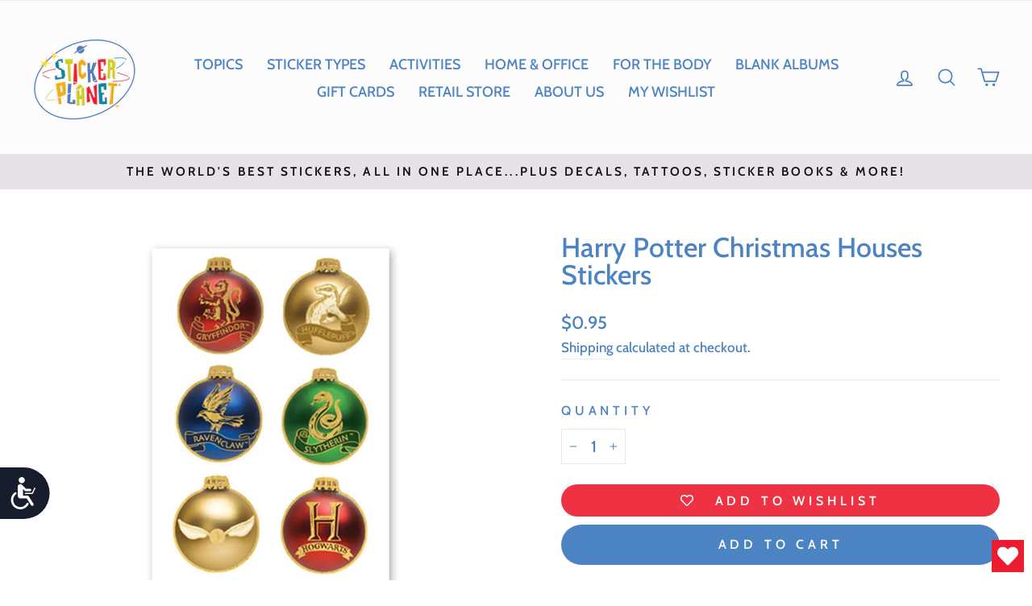

--- FILE ---
content_type: text/html; charset=utf-8
request_url: https://stickerplanet.com/products/harry-potter-christmas-houses-stickers
body_size: 65134
content:
<!doctype html>
<html class="no-js" lang="en" dir="ltr">
<head>
  <meta charset="utf-8">
  <meta http-equiv="X-UA-Compatible" content="IE=edge,chrome=1">
  <meta name="viewport" content="width=device-width,initial-scale=1">
  <meta name="theme-color" content="#4c83c3">
  <link rel="canonical" href="https://stickerplanet.com/products/harry-potter-christmas-houses-stickers">
  <link rel="preconnect" href="https://cdn.shopify.com" crossorigin>
  <link rel="preconnect" href="https://fonts.shopifycdn.com" crossorigin>
  <link rel="dns-prefetch" href="https://productreviews.shopifycdn.com">
  <link rel="dns-prefetch" href="https://ajax.googleapis.com">
  <link rel="dns-prefetch" href="https://maps.googleapis.com">
  <link rel="dns-prefetch" href="https://maps.gstatic.com"><link rel="shortcut icon" href="//stickerplanet.com/cdn/shop/files/sticker-planet-logo_32x32.png?v=1614307578" type="image/png" /><title>Harry Potter Christmas Houses Stickers
&ndash; Sticker Planet
</title>
<meta name="description" content="These Harry Potter Christmas Houses stickers from Paper House practically jump off the sheet with their crisp colors, premium printing and precision die-cut edges. They are perfect for crafting, collecting and fun. You get a single sheet of this style as shown.Size: 2 x 4&quot;"><meta property="og:site_name" content="Sticker Planet">
  <meta property="og:url" content="https://stickerplanet.com/products/harry-potter-christmas-houses-stickers">
  <meta property="og:title" content="Harry Potter Christmas Houses Stickers">
  <meta property="og:type" content="product">
  <meta property="og:description" content="These Harry Potter Christmas Houses stickers from Paper House practically jump off the sheet with their crisp colors, premium printing and precision die-cut edges. They are perfect for crafting, collecting and fun. You get a single sheet of this style as shown.Size: 2 x 4&quot;"><meta property="og:image" content="http://stickerplanet.com/cdn/shop/products/ST-2339R_Harry-Potter-Christmas-Houses-Stickers.jpg?v=1669338495">
    <meta property="og:image:secure_url" content="https://stickerplanet.com/cdn/shop/products/ST-2339R_Harry-Potter-Christmas-Houses-Stickers.jpg?v=1669338495">
    <meta property="og:image:width" content="1000">
    <meta property="og:image:height" content="1000"><meta name="twitter:site" content="@">
  <meta name="twitter:card" content="summary_large_image">
  <meta name="twitter:title" content="Harry Potter Christmas Houses Stickers">
  <meta name="twitter:description" content="These Harry Potter Christmas Houses stickers from Paper House practically jump off the sheet with their crisp colors, premium printing and precision die-cut edges. They are perfect for crafting, collecting and fun. You get a single sheet of this style as shown.Size: 2 x 4&quot;">
<style data-shopify>@font-face {
  font-family: Cabin;
  font-weight: 500;
  font-style: normal;
  font-display: swap;
  src: url("//stickerplanet.com/cdn/fonts/cabin/cabin_n5.0250ac238cfbbff14d3c16fcc89f227ca95d5c6f.woff2") format("woff2"),
       url("//stickerplanet.com/cdn/fonts/cabin/cabin_n5.46470cf25a90d766aece73a31a42bfd8ef7a470b.woff") format("woff");
}

  @font-face {
  font-family: Cabin;
  font-weight: 500;
  font-style: normal;
  font-display: swap;
  src: url("//stickerplanet.com/cdn/fonts/cabin/cabin_n5.0250ac238cfbbff14d3c16fcc89f227ca95d5c6f.woff2") format("woff2"),
       url("//stickerplanet.com/cdn/fonts/cabin/cabin_n5.46470cf25a90d766aece73a31a42bfd8ef7a470b.woff") format("woff");
}


  @font-face {
  font-family: Cabin;
  font-weight: 600;
  font-style: normal;
  font-display: swap;
  src: url("//stickerplanet.com/cdn/fonts/cabin/cabin_n6.c6b1e64927bbec1c65aab7077888fb033480c4f7.woff2") format("woff2"),
       url("//stickerplanet.com/cdn/fonts/cabin/cabin_n6.6c2e65d54c893ad9f1390da3b810b8e6cf976a4f.woff") format("woff");
}

  @font-face {
  font-family: Cabin;
  font-weight: 500;
  font-style: italic;
  font-display: swap;
  src: url("//stickerplanet.com/cdn/fonts/cabin/cabin_i5.41114c38a0d22162b36ab5069648ecffebea72e7.woff2") format("woff2"),
       url("//stickerplanet.com/cdn/fonts/cabin/cabin_i5.f5f8a3f9c0c9bcec2d24d4d78763a8a222af0879.woff") format("woff");
}

  @font-face {
  font-family: Cabin;
  font-weight: 600;
  font-style: italic;
  font-display: swap;
  src: url("//stickerplanet.com/cdn/fonts/cabin/cabin_i6.f09e39e860dd73a664673caf87e5a0b93b584340.woff2") format("woff2"),
       url("//stickerplanet.com/cdn/fonts/cabin/cabin_i6.5b37bf1fce036a7ee54dbf8fb86341d9c8883ee1.woff") format("woff");
}

</style><link href="//stickerplanet.com/cdn/shop/t/30/assets/theme.css?v=151980859811749445051769664054" rel="stylesheet" type="text/css" media="all" />
<style data-shopify>:root {
    --typeHeaderPrimary: Cabin;
    --typeHeaderFallback: sans-serif;
    --typeHeaderSize: 40px;
    --typeHeaderWeight: 500;
    --typeHeaderLineHeight: 1;
    --typeHeaderSpacing: 0.0em;

    --typeBasePrimary:Cabin;
    --typeBaseFallback:sans-serif;
    --typeBaseSize: 20px;
    --typeBaseWeight: 500;
    --typeBaseSpacing: 0.0em;
    --typeBaseLineHeight: 1.6;
    --typeBaselineHeightMinus01: 1.5;

    --typeCollectionTitle: 24px;

    --iconWeight: 4px;
    --iconLinecaps: round;

    
        --buttonRadius: 50px;
    

    --colorGridOverlayOpacity: 0.2;
    }

    .placeholder-content {
    background-image: linear-gradient(100deg, #ffffff 40%, #f7f7f7 63%, #ffffff 79%);
    }</style><link href="//stickerplanet.com/cdn/shop/t/30/assets/custom.css?v=154800513590579938351766584782" rel="stylesheet" type="text/css" media="all" />

  <script>
    document.documentElement.className = document.documentElement.className.replace('no-js', 'js');

    window.theme = window.theme || {};
    theme.routes = {
      home: "/",
      cart: "/cart.js",
      cartPage: "/cart",
      cartAdd: "/cart/add.js",
      cartChange: "/cart/change.js",
      search: "/search",
      predictiveSearch: "/search/suggest"
    };
    theme.strings = {
      soldOut: " Out of Stock",
      unavailable: "Unavailable",
      inStockLabel: "In stock, ready to ship",
      oneStockLabel: "Low stock - [count] item left",
      otherStockLabel: "Low stock - [count] items left",
      willNotShipUntil: "Ready to ship [date]",
      willBeInStockAfter: "Back in stock [date]",
      waitingForStock: "Backordered, shipping soon",
      savePrice: "Save [saved_amount]",
      cartEmpty: "Your cart is currently empty.",
      cartTermsConfirmation: "You must agree with the terms and conditions of sales to check out",
      searchCollections: "Collections",
      searchPages: "Pages",
      searchArticles: "Articles",
      productFrom: "from ",
      maxQuantity: "You can only have [quantity] of [title] in your cart."
    };
    theme.settings = {
      cartType: "page",
      isCustomerTemplate: false,
      moneyFormat: "${{amount}}",
      saveType: "dollar",
      productImageSize: "natural",
      productImageCover: false,
      predictiveSearch: true,
      predictiveSearchType: null,
      predictiveSearchVendor: false,
      predictiveSearchPrice: false,
      quickView: true,
      themeName: 'Impulse',
      themeVersion: "7.4.1"
    };
  </script>

  <script>window.performance && window.performance.mark && window.performance.mark('shopify.content_for_header.start');</script><meta id="shopify-digital-wallet" name="shopify-digital-wallet" content="/39466172583/digital_wallets/dialog">
<meta name="shopify-checkout-api-token" content="625245c312bccc9a546af92ebc07beac">
<meta id="in-context-paypal-metadata" data-shop-id="39466172583" data-venmo-supported="false" data-environment="production" data-locale="en_US" data-paypal-v4="true" data-currency="USD">
<link rel="alternate" type="application/json+oembed" href="https://stickerplanet.com/products/harry-potter-christmas-houses-stickers.oembed">
<script async="async" src="/checkouts/internal/preloads.js?locale=en-US"></script>
<link rel="preconnect" href="https://shop.app" crossorigin="anonymous">
<script async="async" src="https://shop.app/checkouts/internal/preloads.js?locale=en-US&shop_id=39466172583" crossorigin="anonymous"></script>
<script id="apple-pay-shop-capabilities" type="application/json">{"shopId":39466172583,"countryCode":"US","currencyCode":"USD","merchantCapabilities":["supports3DS"],"merchantId":"gid:\/\/shopify\/Shop\/39466172583","merchantName":"Sticker Planet","requiredBillingContactFields":["postalAddress","email"],"requiredShippingContactFields":["postalAddress","email"],"shippingType":"shipping","supportedNetworks":["visa","masterCard","amex","discover","elo","jcb"],"total":{"type":"pending","label":"Sticker Planet","amount":"1.00"},"shopifyPaymentsEnabled":true,"supportsSubscriptions":true}</script>
<script id="shopify-features" type="application/json">{"accessToken":"625245c312bccc9a546af92ebc07beac","betas":["rich-media-storefront-analytics"],"domain":"stickerplanet.com","predictiveSearch":true,"shopId":39466172583,"locale":"en"}</script>
<script>var Shopify = Shopify || {};
Shopify.shop = "stickerplanetla.myshopify.com";
Shopify.locale = "en";
Shopify.currency = {"active":"USD","rate":"1.0"};
Shopify.country = "US";
Shopify.theme = {"name":"Lucid-ImpulseSetup_SC_10-12-25-live+wishlist hero","id":156941025538,"schema_name":"Impulse","schema_version":"7.4.1","theme_store_id":null,"role":"main"};
Shopify.theme.handle = "null";
Shopify.theme.style = {"id":null,"handle":null};
Shopify.cdnHost = "stickerplanet.com/cdn";
Shopify.routes = Shopify.routes || {};
Shopify.routes.root = "/";</script>
<script type="module">!function(o){(o.Shopify=o.Shopify||{}).modules=!0}(window);</script>
<script>!function(o){function n(){var o=[];function n(){o.push(Array.prototype.slice.apply(arguments))}return n.q=o,n}var t=o.Shopify=o.Shopify||{};t.loadFeatures=n(),t.autoloadFeatures=n()}(window);</script>
<script>
  window.ShopifyPay = window.ShopifyPay || {};
  window.ShopifyPay.apiHost = "shop.app\/pay";
  window.ShopifyPay.redirectState = null;
</script>
<script id="shop-js-analytics" type="application/json">{"pageType":"product"}</script>
<script defer="defer" async type="module" src="//stickerplanet.com/cdn/shopifycloud/shop-js/modules/v2/client.init-shop-cart-sync_BN7fPSNr.en.esm.js"></script>
<script defer="defer" async type="module" src="//stickerplanet.com/cdn/shopifycloud/shop-js/modules/v2/chunk.common_Cbph3Kss.esm.js"></script>
<script defer="defer" async type="module" src="//stickerplanet.com/cdn/shopifycloud/shop-js/modules/v2/chunk.modal_DKumMAJ1.esm.js"></script>
<script type="module">
  await import("//stickerplanet.com/cdn/shopifycloud/shop-js/modules/v2/client.init-shop-cart-sync_BN7fPSNr.en.esm.js");
await import("//stickerplanet.com/cdn/shopifycloud/shop-js/modules/v2/chunk.common_Cbph3Kss.esm.js");
await import("//stickerplanet.com/cdn/shopifycloud/shop-js/modules/v2/chunk.modal_DKumMAJ1.esm.js");

  window.Shopify.SignInWithShop?.initShopCartSync?.({"fedCMEnabled":true,"windoidEnabled":true});

</script>
<script>
  window.Shopify = window.Shopify || {};
  if (!window.Shopify.featureAssets) window.Shopify.featureAssets = {};
  window.Shopify.featureAssets['shop-js'] = {"shop-cart-sync":["modules/v2/client.shop-cart-sync_CJVUk8Jm.en.esm.js","modules/v2/chunk.common_Cbph3Kss.esm.js","modules/v2/chunk.modal_DKumMAJ1.esm.js"],"init-fed-cm":["modules/v2/client.init-fed-cm_7Fvt41F4.en.esm.js","modules/v2/chunk.common_Cbph3Kss.esm.js","modules/v2/chunk.modal_DKumMAJ1.esm.js"],"init-shop-email-lookup-coordinator":["modules/v2/client.init-shop-email-lookup-coordinator_Cc088_bR.en.esm.js","modules/v2/chunk.common_Cbph3Kss.esm.js","modules/v2/chunk.modal_DKumMAJ1.esm.js"],"init-windoid":["modules/v2/client.init-windoid_hPopwJRj.en.esm.js","modules/v2/chunk.common_Cbph3Kss.esm.js","modules/v2/chunk.modal_DKumMAJ1.esm.js"],"shop-button":["modules/v2/client.shop-button_B0jaPSNF.en.esm.js","modules/v2/chunk.common_Cbph3Kss.esm.js","modules/v2/chunk.modal_DKumMAJ1.esm.js"],"shop-cash-offers":["modules/v2/client.shop-cash-offers_DPIskqss.en.esm.js","modules/v2/chunk.common_Cbph3Kss.esm.js","modules/v2/chunk.modal_DKumMAJ1.esm.js"],"shop-toast-manager":["modules/v2/client.shop-toast-manager_CK7RT69O.en.esm.js","modules/v2/chunk.common_Cbph3Kss.esm.js","modules/v2/chunk.modal_DKumMAJ1.esm.js"],"init-shop-cart-sync":["modules/v2/client.init-shop-cart-sync_BN7fPSNr.en.esm.js","modules/v2/chunk.common_Cbph3Kss.esm.js","modules/v2/chunk.modal_DKumMAJ1.esm.js"],"init-customer-accounts-sign-up":["modules/v2/client.init-customer-accounts-sign-up_CfPf4CXf.en.esm.js","modules/v2/client.shop-login-button_DeIztwXF.en.esm.js","modules/v2/chunk.common_Cbph3Kss.esm.js","modules/v2/chunk.modal_DKumMAJ1.esm.js"],"pay-button":["modules/v2/client.pay-button_CgIwFSYN.en.esm.js","modules/v2/chunk.common_Cbph3Kss.esm.js","modules/v2/chunk.modal_DKumMAJ1.esm.js"],"init-customer-accounts":["modules/v2/client.init-customer-accounts_DQ3x16JI.en.esm.js","modules/v2/client.shop-login-button_DeIztwXF.en.esm.js","modules/v2/chunk.common_Cbph3Kss.esm.js","modules/v2/chunk.modal_DKumMAJ1.esm.js"],"avatar":["modules/v2/client.avatar_BTnouDA3.en.esm.js"],"init-shop-for-new-customer-accounts":["modules/v2/client.init-shop-for-new-customer-accounts_CsZy_esa.en.esm.js","modules/v2/client.shop-login-button_DeIztwXF.en.esm.js","modules/v2/chunk.common_Cbph3Kss.esm.js","modules/v2/chunk.modal_DKumMAJ1.esm.js"],"shop-follow-button":["modules/v2/client.shop-follow-button_BRMJjgGd.en.esm.js","modules/v2/chunk.common_Cbph3Kss.esm.js","modules/v2/chunk.modal_DKumMAJ1.esm.js"],"checkout-modal":["modules/v2/client.checkout-modal_B9Drz_yf.en.esm.js","modules/v2/chunk.common_Cbph3Kss.esm.js","modules/v2/chunk.modal_DKumMAJ1.esm.js"],"shop-login-button":["modules/v2/client.shop-login-button_DeIztwXF.en.esm.js","modules/v2/chunk.common_Cbph3Kss.esm.js","modules/v2/chunk.modal_DKumMAJ1.esm.js"],"lead-capture":["modules/v2/client.lead-capture_DXYzFM3R.en.esm.js","modules/v2/chunk.common_Cbph3Kss.esm.js","modules/v2/chunk.modal_DKumMAJ1.esm.js"],"shop-login":["modules/v2/client.shop-login_CA5pJqmO.en.esm.js","modules/v2/chunk.common_Cbph3Kss.esm.js","modules/v2/chunk.modal_DKumMAJ1.esm.js"],"payment-terms":["modules/v2/client.payment-terms_BxzfvcZJ.en.esm.js","modules/v2/chunk.common_Cbph3Kss.esm.js","modules/v2/chunk.modal_DKumMAJ1.esm.js"]};
</script>
<script>(function() {
  var isLoaded = false;
  function asyncLoad() {
    if (isLoaded) return;
    isLoaded = true;
    var urls = ["https:\/\/static.klaviyo.com\/onsite\/js\/klaviyo.js?company_id=SMEn3k\u0026shop=stickerplanetla.myshopify.com"];
    for (var i = 0; i < urls.length; i++) {
      var s = document.createElement('script');
      s.type = 'text/javascript';
      s.async = true;
      s.src = urls[i];
      var x = document.getElementsByTagName('script')[0];
      x.parentNode.insertBefore(s, x);
    }
  };
  if(window.attachEvent) {
    window.attachEvent('onload', asyncLoad);
  } else {
    window.addEventListener('load', asyncLoad, false);
  }
})();</script>
<script id="__st">var __st={"a":39466172583,"offset":-28800,"reqid":"e362a561-3a3b-4afc-9ebb-fb0e23e1c25c-1770056384","pageurl":"stickerplanet.com\/products\/harry-potter-christmas-houses-stickers","u":"8cdeef0078e4","p":"product","rtyp":"product","rid":7888586998018};</script>
<script>window.ShopifyPaypalV4VisibilityTracking = true;</script>
<script id="captcha-bootstrap">!function(){'use strict';const t='contact',e='account',n='new_comment',o=[[t,t],['blogs',n],['comments',n],[t,'customer']],c=[[e,'customer_login'],[e,'guest_login'],[e,'recover_customer_password'],[e,'create_customer']],r=t=>t.map((([t,e])=>`form[action*='/${t}']:not([data-nocaptcha='true']) input[name='form_type'][value='${e}']`)).join(','),a=t=>()=>t?[...document.querySelectorAll(t)].map((t=>t.form)):[];function s(){const t=[...o],e=r(t);return a(e)}const i='password',u='form_key',d=['recaptcha-v3-token','g-recaptcha-response','h-captcha-response',i],f=()=>{try{return window.sessionStorage}catch{return}},m='__shopify_v',_=t=>t.elements[u];function p(t,e,n=!1){try{const o=window.sessionStorage,c=JSON.parse(o.getItem(e)),{data:r}=function(t){const{data:e,action:n}=t;return t[m]||n?{data:e,action:n}:{data:t,action:n}}(c);for(const[e,n]of Object.entries(r))t.elements[e]&&(t.elements[e].value=n);n&&o.removeItem(e)}catch(o){console.error('form repopulation failed',{error:o})}}const l='form_type',E='cptcha';function T(t){t.dataset[E]=!0}const w=window,h=w.document,L='Shopify',v='ce_forms',y='captcha';let A=!1;((t,e)=>{const n=(g='f06e6c50-85a8-45c8-87d0-21a2b65856fe',I='https://cdn.shopify.com/shopifycloud/storefront-forms-hcaptcha/ce_storefront_forms_captcha_hcaptcha.v1.5.2.iife.js',D={infoText:'Protected by hCaptcha',privacyText:'Privacy',termsText:'Terms'},(t,e,n)=>{const o=w[L][v],c=o.bindForm;if(c)return c(t,g,e,D).then(n);var r;o.q.push([[t,g,e,D],n]),r=I,A||(h.body.append(Object.assign(h.createElement('script'),{id:'captcha-provider',async:!0,src:r})),A=!0)});var g,I,D;w[L]=w[L]||{},w[L][v]=w[L][v]||{},w[L][v].q=[],w[L][y]=w[L][y]||{},w[L][y].protect=function(t,e){n(t,void 0,e),T(t)},Object.freeze(w[L][y]),function(t,e,n,w,h,L){const[v,y,A,g]=function(t,e,n){const i=e?o:[],u=t?c:[],d=[...i,...u],f=r(d),m=r(i),_=r(d.filter((([t,e])=>n.includes(e))));return[a(f),a(m),a(_),s()]}(w,h,L),I=t=>{const e=t.target;return e instanceof HTMLFormElement?e:e&&e.form},D=t=>v().includes(t);t.addEventListener('submit',(t=>{const e=I(t);if(!e)return;const n=D(e)&&!e.dataset.hcaptchaBound&&!e.dataset.recaptchaBound,o=_(e),c=g().includes(e)&&(!o||!o.value);(n||c)&&t.preventDefault(),c&&!n&&(function(t){try{if(!f())return;!function(t){const e=f();if(!e)return;const n=_(t);if(!n)return;const o=n.value;o&&e.removeItem(o)}(t);const e=Array.from(Array(32),(()=>Math.random().toString(36)[2])).join('');!function(t,e){_(t)||t.append(Object.assign(document.createElement('input'),{type:'hidden',name:u})),t.elements[u].value=e}(t,e),function(t,e){const n=f();if(!n)return;const o=[...t.querySelectorAll(`input[type='${i}']`)].map((({name:t})=>t)),c=[...d,...o],r={};for(const[a,s]of new FormData(t).entries())c.includes(a)||(r[a]=s);n.setItem(e,JSON.stringify({[m]:1,action:t.action,data:r}))}(t,e)}catch(e){console.error('failed to persist form',e)}}(e),e.submit())}));const S=(t,e)=>{t&&!t.dataset[E]&&(n(t,e.some((e=>e===t))),T(t))};for(const o of['focusin','change'])t.addEventListener(o,(t=>{const e=I(t);D(e)&&S(e,y())}));const B=e.get('form_key'),M=e.get(l),P=B&&M;t.addEventListener('DOMContentLoaded',(()=>{const t=y();if(P)for(const e of t)e.elements[l].value===M&&p(e,B);[...new Set([...A(),...v().filter((t=>'true'===t.dataset.shopifyCaptcha))])].forEach((e=>S(e,t)))}))}(h,new URLSearchParams(w.location.search),n,t,e,['guest_login'])})(!0,!0)}();</script>
<script integrity="sha256-4kQ18oKyAcykRKYeNunJcIwy7WH5gtpwJnB7kiuLZ1E=" data-source-attribution="shopify.loadfeatures" defer="defer" src="//stickerplanet.com/cdn/shopifycloud/storefront/assets/storefront/load_feature-a0a9edcb.js" crossorigin="anonymous"></script>
<script crossorigin="anonymous" defer="defer" src="//stickerplanet.com/cdn/shopifycloud/storefront/assets/shopify_pay/storefront-65b4c6d7.js?v=20250812"></script>
<script data-source-attribution="shopify.dynamic_checkout.dynamic.init">var Shopify=Shopify||{};Shopify.PaymentButton=Shopify.PaymentButton||{isStorefrontPortableWallets:!0,init:function(){window.Shopify.PaymentButton.init=function(){};var t=document.createElement("script");t.src="https://stickerplanet.com/cdn/shopifycloud/portable-wallets/latest/portable-wallets.en.js",t.type="module",document.head.appendChild(t)}};
</script>
<script data-source-attribution="shopify.dynamic_checkout.buyer_consent">
  function portableWalletsHideBuyerConsent(e){var t=document.getElementById("shopify-buyer-consent"),n=document.getElementById("shopify-subscription-policy-button");t&&n&&(t.classList.add("hidden"),t.setAttribute("aria-hidden","true"),n.removeEventListener("click",e))}function portableWalletsShowBuyerConsent(e){var t=document.getElementById("shopify-buyer-consent"),n=document.getElementById("shopify-subscription-policy-button");t&&n&&(t.classList.remove("hidden"),t.removeAttribute("aria-hidden"),n.addEventListener("click",e))}window.Shopify?.PaymentButton&&(window.Shopify.PaymentButton.hideBuyerConsent=portableWalletsHideBuyerConsent,window.Shopify.PaymentButton.showBuyerConsent=portableWalletsShowBuyerConsent);
</script>
<script data-source-attribution="shopify.dynamic_checkout.cart.bootstrap">document.addEventListener("DOMContentLoaded",(function(){function t(){return document.querySelector("shopify-accelerated-checkout-cart, shopify-accelerated-checkout")}if(t())Shopify.PaymentButton.init();else{new MutationObserver((function(e,n){t()&&(Shopify.PaymentButton.init(),n.disconnect())})).observe(document.body,{childList:!0,subtree:!0})}}));
</script>
<link id="shopify-accelerated-checkout-styles" rel="stylesheet" media="screen" href="https://stickerplanet.com/cdn/shopifycloud/portable-wallets/latest/accelerated-checkout-backwards-compat.css" crossorigin="anonymous">
<style id="shopify-accelerated-checkout-cart">
        #shopify-buyer-consent {
  margin-top: 1em;
  display: inline-block;
  width: 100%;
}

#shopify-buyer-consent.hidden {
  display: none;
}

#shopify-subscription-policy-button {
  background: none;
  border: none;
  padding: 0;
  text-decoration: underline;
  font-size: inherit;
  cursor: pointer;
}

#shopify-subscription-policy-button::before {
  box-shadow: none;
}

      </style>

<script>window.performance && window.performance.mark && window.performance.mark('shopify.content_for_header.end');</script>

  <script src="//stickerplanet.com/cdn/shop/t/30/assets/vendor-scripts-v11.js" defer="defer"></script><link rel="stylesheet" href="//stickerplanet.com/cdn/shop/t/30/assets/country-flags.css"><script src="//stickerplanet.com/cdn/shop/t/30/assets/loader2.js?v=131490631212390866161766584782" defer="defer"></script>

  <script src="//code.jquery.com/jquery-1.12.4.js" defer="defer"></script>

  <script src="//stickerplanet.com/cdn/shop/t/30/assets/theme.js?v=11820979815011715111766584782" defer="defer"></script>
  <style>
    .essential-how-it-works > .essential-hiw-activity > .essential-heading {
    display:none!important;}
  </style>
<!-- BEGIN app block: shopify://apps/judge-me-reviews/blocks/judgeme_core/61ccd3b1-a9f2-4160-9fe9-4fec8413e5d8 --><!-- Start of Judge.me Core -->






<link rel="dns-prefetch" href="https://cdnwidget.judge.me">
<link rel="dns-prefetch" href="https://cdn.judge.me">
<link rel="dns-prefetch" href="https://cdn1.judge.me">
<link rel="dns-prefetch" href="https://api.judge.me">

<script data-cfasync='false' class='jdgm-settings-script'>window.jdgmSettings={"pagination":5,"disable_web_reviews":false,"badge_no_review_text":"No reviews","badge_n_reviews_text":"{{ n }} review/reviews","badge_star_color":"#eeb310","hide_badge_preview_if_no_reviews":true,"badge_hide_text":false,"enforce_center_preview_badge":false,"widget_title":"Customer Reviews","widget_open_form_text":"Write a review","widget_close_form_text":"Cancel review","widget_refresh_page_text":"Refresh page","widget_summary_text":"Based on {{ number_of_reviews }} review/reviews","widget_no_review_text":"Be the first to write a review","widget_name_field_text":"Display name","widget_verified_name_field_text":"Verified Name (public)","widget_name_placeholder_text":"Display name","widget_required_field_error_text":"This field is required.","widget_email_field_text":"Email address","widget_verified_email_field_text":"Verified Email (private, can not be edited)","widget_email_placeholder_text":"Your email address","widget_email_field_error_text":"Please enter a valid email address.","widget_rating_field_text":"Rating","widget_review_title_field_text":"Review Title","widget_review_title_placeholder_text":"Give your review a title","widget_review_body_field_text":"Review content","widget_review_body_placeholder_text":"Start writing here...","widget_pictures_field_text":"Picture/Video (optional)","widget_submit_review_text":"Submit Review","widget_submit_verified_review_text":"Submit Verified Review","widget_submit_success_msg_with_auto_publish":"Thank you! Please refresh the page in a few moments to see your review. You can remove or edit your review by logging into \u003ca href='https://judge.me/login' target='_blank' rel='nofollow noopener'\u003eJudge.me\u003c/a\u003e","widget_submit_success_msg_no_auto_publish":"Thank you! Your review will be published as soon as it is approved by the shop admin. You can remove or edit your review by logging into \u003ca href='https://judge.me/login' target='_blank' rel='nofollow noopener'\u003eJudge.me\u003c/a\u003e","widget_show_default_reviews_out_of_total_text":"Showing {{ n_reviews_shown }} out of {{ n_reviews }} reviews.","widget_show_all_link_text":"Show all","widget_show_less_link_text":"Show less","widget_author_said_text":"{{ reviewer_name }} said:","widget_days_text":"{{ n }} days ago","widget_weeks_text":"{{ n }} week/weeks ago","widget_months_text":"{{ n }} month/months ago","widget_years_text":"{{ n }} year/years ago","widget_yesterday_text":"Yesterday","widget_today_text":"Today","widget_replied_text":"\u003e\u003e {{ shop_name }} replied:","widget_read_more_text":"Read more","widget_reviewer_name_as_initial":"last_initial","widget_rating_filter_color":"","widget_rating_filter_see_all_text":"See all reviews","widget_sorting_most_recent_text":"Most Recent","widget_sorting_highest_rating_text":"Highest Rating","widget_sorting_lowest_rating_text":"Lowest Rating","widget_sorting_with_pictures_text":"Only Pictures","widget_sorting_most_helpful_text":"Most Helpful","widget_open_question_form_text":"Ask a question","widget_reviews_subtab_text":"Reviews","widget_questions_subtab_text":"Questions","widget_question_label_text":"Question","widget_answer_label_text":"Answer","widget_question_placeholder_text":"Write your question here","widget_submit_question_text":"Submit Question","widget_question_submit_success_text":"Thank you for your question! We will notify you once it gets answered.","widget_star_color":"#eeb310","verified_badge_text":"Verified","verified_badge_bg_color":"","verified_badge_text_color":"","verified_badge_placement":"left-of-reviewer-name","widget_review_max_height":3,"widget_hide_border":false,"widget_social_share":true,"widget_thumb":false,"widget_review_location_show":false,"widget_location_format":"country_state_iso_code","all_reviews_include_out_of_store_products":true,"all_reviews_out_of_store_text":"(out of store)","all_reviews_pagination":100,"all_reviews_product_name_prefix_text":"about","enable_review_pictures":true,"enable_question_anwser":false,"widget_theme":"","review_date_format":"mm/dd/yyyy","default_sort_method":"most-recent","widget_product_reviews_subtab_text":"Product Reviews","widget_shop_reviews_subtab_text":"Store Reviews","widget_other_products_reviews_text":"Reviews for other products","widget_store_reviews_subtab_text":"Store reviews","widget_no_store_reviews_text":"This store hasn't received any reviews yet","widget_web_restriction_product_reviews_text":"This product hasn't received any reviews yet","widget_no_items_text":"No items found","widget_show_more_text":"Show more","widget_write_a_store_review_text":"Write a Store Review","widget_other_languages_heading":"Reviews in Other Languages","widget_translate_review_text":"Translate review to {{ language }}","widget_translating_review_text":"Translating...","widget_show_original_translation_text":"Show original ({{ language }})","widget_translate_review_failed_text":"Review couldn't be translated.","widget_translate_review_retry_text":"Retry","widget_translate_review_try_again_later_text":"Try again later","show_product_url_for_grouped_product":false,"widget_sorting_pictures_first_text":"Pictures First","show_pictures_on_all_rev_page_mobile":true,"show_pictures_on_all_rev_page_desktop":true,"floating_tab_hide_mobile_install_preference":false,"floating_tab_button_name":"★ Reviews","floating_tab_title":"Let customers speak for us","floating_tab_button_color":"#ffffff","floating_tab_button_background_color":"#050303","floating_tab_url":"","floating_tab_url_enabled":true,"floating_tab_tab_style":"text","all_reviews_text_badge_text":"Customers rate us {{ shop.metafields.judgeme.all_reviews_rating | round: 1 }}/5 based on {{ shop.metafields.judgeme.all_reviews_count }} reviews.","all_reviews_text_badge_text_branded_style":"{{ shop.metafields.judgeme.all_reviews_rating | round: 1 }} out of 5 stars based on {{ shop.metafields.judgeme.all_reviews_count }} reviews","is_all_reviews_text_badge_a_link":false,"show_stars_for_all_reviews_text_badge":false,"all_reviews_text_badge_url":"","all_reviews_text_style":"text","all_reviews_text_color_style":"judgeme_brand_color","all_reviews_text_color":"#108474","all_reviews_text_show_jm_brand":true,"featured_carousel_show_header":true,"featured_carousel_title":"What our customers are saying...","testimonials_carousel_title":"Customers are saying","videos_carousel_title":"Real customer stories","cards_carousel_title":"Customers are saying","featured_carousel_count_text":"from {{ n }} reviews","featured_carousel_add_link_to_all_reviews_page":true,"featured_carousel_url":"https://stickerplanet.com/pages/reviews","featured_carousel_show_images":true,"featured_carousel_autoslide_interval":5,"featured_carousel_arrows_on_the_sides":false,"featured_carousel_height":250,"featured_carousel_width":80,"featured_carousel_image_size":300,"featured_carousel_image_height":250,"featured_carousel_arrow_color":"#4c83c3","verified_count_badge_style":"vintage","verified_count_badge_orientation":"horizontal","verified_count_badge_color_style":"judgeme_brand_color","verified_count_badge_color":"#108474","is_verified_count_badge_a_link":false,"verified_count_badge_url":"","verified_count_badge_show_jm_brand":true,"widget_rating_preset_default":5,"widget_first_sub_tab":"shop-reviews","widget_show_histogram":true,"widget_histogram_use_custom_color":false,"widget_pagination_use_custom_color":true,"widget_star_use_custom_color":true,"widget_verified_badge_use_custom_color":false,"widget_write_review_use_custom_color":false,"picture_reminder_submit_button":"Upload Pictures","enable_review_videos":true,"mute_video_by_default":true,"widget_sorting_videos_first_text":"Videos First","widget_review_pending_text":"Pending","featured_carousel_items_for_large_screen":3,"social_share_options_order":"Facebook","remove_microdata_snippet":true,"disable_json_ld":false,"enable_json_ld_products":false,"preview_badge_show_question_text":false,"preview_badge_no_question_text":"No questions","preview_badge_n_question_text":"{{ number_of_questions }} question/questions","qa_badge_show_icon":false,"qa_badge_position":"same-row","remove_judgeme_branding":false,"widget_add_search_bar":false,"widget_search_bar_placeholder":"Search","widget_sorting_verified_only_text":"Verified only","featured_carousel_theme":"default","featured_carousel_show_rating":true,"featured_carousel_show_title":true,"featured_carousel_show_body":true,"featured_carousel_show_date":false,"featured_carousel_show_reviewer":true,"featured_carousel_show_product":false,"featured_carousel_header_background_color":"#108474","featured_carousel_header_text_color":"#ffffff","featured_carousel_name_product_separator":"reviewed","featured_carousel_full_star_background":"#108474","featured_carousel_empty_star_background":"#dadada","featured_carousel_vertical_theme_background":"#f9fafb","featured_carousel_verified_badge_enable":false,"featured_carousel_verified_badge_color":"#108474","featured_carousel_border_style":"round","featured_carousel_review_line_length_limit":3,"featured_carousel_more_reviews_button_text":"Read more reviews","featured_carousel_view_product_button_text":"View product","all_reviews_page_load_reviews_on":"scroll","all_reviews_page_load_more_text":"Load More Reviews","disable_fb_tab_reviews":false,"enable_ajax_cdn_cache":false,"widget_advanced_speed_features":5,"widget_public_name_text":"displayed publicly like","default_reviewer_name":"Susan Smith","default_reviewer_name_has_non_latin":true,"widget_reviewer_anonymous":"Anonymous","medals_widget_title":"Judge.me Review Medals","medals_widget_background_color":"#f9fafb","medals_widget_position":"footer_all_pages","medals_widget_border_color":"#f9fafb","medals_widget_verified_text_position":"left","medals_widget_use_monochromatic_version":false,"medals_widget_elements_color":"#108474","show_reviewer_avatar":false,"widget_invalid_yt_video_url_error_text":"Not a YouTube video URL","widget_max_length_field_error_text":"Please enter no more than {0} characters.","widget_show_country_flag":false,"widget_show_collected_via_shop_app":true,"widget_verified_by_shop_badge_style":"light","widget_verified_by_shop_text":"Verified by Shop","widget_show_photo_gallery":false,"widget_load_with_code_splitting":true,"widget_ugc_install_preference":false,"widget_ugc_title":"Made by us, Shared by you","widget_ugc_subtitle":"Tag us to see your picture featured in our page","widget_ugc_arrows_color":"#ffffff","widget_ugc_primary_button_text":"Buy Now","widget_ugc_primary_button_background_color":"#108474","widget_ugc_primary_button_text_color":"#ffffff","widget_ugc_primary_button_border_width":"0","widget_ugc_primary_button_border_style":"none","widget_ugc_primary_button_border_color":"#108474","widget_ugc_primary_button_border_radius":"25","widget_ugc_secondary_button_text":"Load More","widget_ugc_secondary_button_background_color":"#ffffff","widget_ugc_secondary_button_text_color":"#108474","widget_ugc_secondary_button_border_width":"2","widget_ugc_secondary_button_border_style":"solid","widget_ugc_secondary_button_border_color":"#108474","widget_ugc_secondary_button_border_radius":"25","widget_ugc_reviews_button_text":"View Reviews","widget_ugc_reviews_button_background_color":"#ffffff","widget_ugc_reviews_button_text_color":"#108474","widget_ugc_reviews_button_border_width":"2","widget_ugc_reviews_button_border_style":"solid","widget_ugc_reviews_button_border_color":"#108474","widget_ugc_reviews_button_border_radius":"25","widget_ugc_reviews_button_link_to":"judgeme-reviews-page","widget_ugc_show_post_date":true,"widget_ugc_max_width":"800","widget_rating_metafield_value_type":true,"widget_primary_color":"#4c83c3","widget_enable_secondary_color":false,"widget_secondary_color":"#edf5f5","widget_summary_average_rating_text":"{{ average_rating }} out of 5","widget_media_grid_title":"Customer photos \u0026 videos","widget_media_grid_see_more_text":"See more","widget_round_style":true,"widget_show_product_medals":true,"widget_verified_by_judgeme_text":"Verified by Judge.me","widget_show_store_medals":true,"widget_verified_by_judgeme_text_in_store_medals":"Verified by Judge.me","widget_media_field_exceed_quantity_message":"Sorry, we can only accept {{ max_media }} for one review.","widget_media_field_exceed_limit_message":"{{ file_name }} is too large, please select a {{ media_type }} less than {{ size_limit }}MB.","widget_review_submitted_text":"Review Submitted!","widget_question_submitted_text":"Question Submitted!","widget_close_form_text_question":"Cancel","widget_write_your_answer_here_text":"Write your answer here","widget_enabled_branded_link":true,"widget_show_collected_by_judgeme":true,"widget_reviewer_name_color":"","widget_write_review_text_color":"","widget_write_review_bg_color":"","widget_collected_by_judgeme_text":"collected by Judge.me","widget_pagination_type":"standard","widget_load_more_text":"Load More","widget_load_more_color":"#4c83c3","widget_full_review_text":"Full Review","widget_read_more_reviews_text":"Read More Reviews","widget_read_questions_text":"Read Questions","widget_questions_and_answers_text":"Questions \u0026 Answers","widget_verified_by_text":"Verified by","widget_verified_text":"Verified","widget_number_of_reviews_text":"{{ number_of_reviews }} reviews","widget_back_button_text":"Back","widget_next_button_text":"Next","widget_custom_forms_filter_button":"Filters","custom_forms_style":"vertical","widget_show_review_information":false,"how_reviews_are_collected":"How reviews are collected?","widget_show_review_keywords":false,"widget_gdpr_statement":"How we use your data: We'll only contact you about the review you left, and only if necessary. By submitting your review, you agree to Judge.me's \u003ca href='https://judge.me/terms' target='_blank' rel='nofollow noopener'\u003eterms\u003c/a\u003e, \u003ca href='https://judge.me/privacy' target='_blank' rel='nofollow noopener'\u003eprivacy\u003c/a\u003e and \u003ca href='https://judge.me/content-policy' target='_blank' rel='nofollow noopener'\u003econtent\u003c/a\u003e policies.","widget_multilingual_sorting_enabled":false,"widget_translate_review_content_enabled":false,"widget_translate_review_content_method":"manual","popup_widget_review_selection":"automatically_with_pictures","popup_widget_round_border_style":true,"popup_widget_show_title":true,"popup_widget_show_body":true,"popup_widget_show_reviewer":false,"popup_widget_show_product":true,"popup_widget_show_pictures":true,"popup_widget_use_review_picture":true,"popup_widget_show_on_home_page":true,"popup_widget_show_on_product_page":true,"popup_widget_show_on_collection_page":true,"popup_widget_show_on_cart_page":true,"popup_widget_position":"bottom_left","popup_widget_first_review_delay":5,"popup_widget_duration":5,"popup_widget_interval":5,"popup_widget_review_count":5,"popup_widget_hide_on_mobile":true,"review_snippet_widget_round_border_style":true,"review_snippet_widget_card_color":"#FFFFFF","review_snippet_widget_slider_arrows_background_color":"#FFFFFF","review_snippet_widget_slider_arrows_color":"#000000","review_snippet_widget_star_color":"#108474","show_product_variant":false,"all_reviews_product_variant_label_text":"Variant: ","widget_show_verified_branding":false,"widget_ai_summary_title":"Customers say","widget_ai_summary_disclaimer":"AI-powered review summary based on recent customer reviews","widget_show_ai_summary":false,"widget_show_ai_summary_bg":false,"widget_show_review_title_input":true,"redirect_reviewers_invited_via_email":"review_widget","request_store_review_after_product_review":false,"request_review_other_products_in_order":false,"review_form_color_scheme":"default","review_form_corner_style":"square","review_form_star_color":{},"review_form_text_color":"#333333","review_form_background_color":"#ffffff","review_form_field_background_color":"#fafafa","review_form_button_color":{},"review_form_button_text_color":"#ffffff","review_form_modal_overlay_color":"#000000","review_content_screen_title_text":"How would you rate this product?","review_content_introduction_text":"We would love it if you would share a bit about your experience.","store_review_form_title_text":"How would you rate this store?","store_review_form_introduction_text":"We would love it if you would share a bit about your experience.","show_review_guidance_text":true,"one_star_review_guidance_text":"Poor","five_star_review_guidance_text":"Great","customer_information_screen_title_text":"About you","customer_information_introduction_text":"Please tell us more about you.","custom_questions_screen_title_text":"Your experience in more detail","custom_questions_introduction_text":"Here are a few questions to help us understand more about your experience.","review_submitted_screen_title_text":"Thanks for your review!","review_submitted_screen_thank_you_text":"We are processing it and it will appear on the store soon.","review_submitted_screen_email_verification_text":"Please confirm your email by clicking the link we just sent you. This helps us keep reviews authentic.","review_submitted_request_store_review_text":"Would you like to share your experience of shopping with us?","review_submitted_review_other_products_text":"Would you like to review these products?","store_review_screen_title_text":"Would you like to share your experience of shopping with us?","store_review_introduction_text":"We value your feedback and use it to improve. Please share any thoughts or suggestions you have.","reviewer_media_screen_title_picture_text":"Share a picture","reviewer_media_introduction_picture_text":"Upload a photo to support your review.","reviewer_media_screen_title_video_text":"Share a video","reviewer_media_introduction_video_text":"Upload a video to support your review.","reviewer_media_screen_title_picture_or_video_text":"Share a picture or video","reviewer_media_introduction_picture_or_video_text":"Upload a photo or video to support your review.","reviewer_media_youtube_url_text":"Paste your Youtube URL here","advanced_settings_next_step_button_text":"Next","advanced_settings_close_review_button_text":"Close","modal_write_review_flow":false,"write_review_flow_required_text":"Required","write_review_flow_privacy_message_text":"We respect your privacy.","write_review_flow_anonymous_text":"Post review as anonymous","write_review_flow_visibility_text":"This won't be visible to other customers.","write_review_flow_multiple_selection_help_text":"Select as many as you like","write_review_flow_single_selection_help_text":"Select one option","write_review_flow_required_field_error_text":"This field is required","write_review_flow_invalid_email_error_text":"Please enter a valid email address","write_review_flow_max_length_error_text":"Max. {{ max_length }} characters.","write_review_flow_media_upload_text":"\u003cb\u003eClick to upload\u003c/b\u003e or drag and drop","write_review_flow_gdpr_statement":"We'll only contact you about your review if necessary. By submitting your review, you agree to our \u003ca href='https://judge.me/terms' target='_blank' rel='nofollow noopener'\u003eterms and conditions\u003c/a\u003e and \u003ca href='https://judge.me/privacy' target='_blank' rel='nofollow noopener'\u003eprivacy policy\u003c/a\u003e.","rating_only_reviews_enabled":false,"show_negative_reviews_help_screen":false,"new_review_flow_help_screen_rating_threshold":3,"negative_review_resolution_screen_title_text":"Tell us more","negative_review_resolution_text":"Your experience matters to us. If there were issues with your purchase, we're here to help. Feel free to reach out to us, we'd love the opportunity to make things right.","negative_review_resolution_button_text":"Contact us","negative_review_resolution_proceed_with_review_text":"Leave a review","negative_review_resolution_subject":"Issue with purchase from {{ shop_name }}.{{ order_name }}","preview_badge_collection_page_install_status":false,"widget_review_custom_css":"","preview_badge_custom_css":"","preview_badge_stars_count":"5-stars","featured_carousel_custom_css":"","floating_tab_custom_css":"","all_reviews_widget_custom_css":"","medals_widget_custom_css":"","verified_badge_custom_css":"","all_reviews_text_custom_css":"","transparency_badges_collected_via_store_invite":false,"transparency_badges_from_another_provider":false,"transparency_badges_collected_from_store_visitor":false,"transparency_badges_collected_by_verified_review_provider":false,"transparency_badges_earned_reward":false,"transparency_badges_collected_via_store_invite_text":"Review collected via store invitation","transparency_badges_from_another_provider_text":"Review collected from another provider","transparency_badges_collected_from_store_visitor_text":"Review collected from a store visitor","transparency_badges_written_in_google_text":"Review written in Google","transparency_badges_written_in_etsy_text":"Review written in Etsy","transparency_badges_written_in_shop_app_text":"Review written in Shop App","transparency_badges_earned_reward_text":"Review earned a reward for future purchase","product_review_widget_per_page":10,"widget_store_review_label_text":"Review about the store","checkout_comment_extension_title_on_product_page":"Customer Comments","checkout_comment_extension_num_latest_comment_show":5,"checkout_comment_extension_format":"name_and_timestamp","checkout_comment_customer_name":"last_initial","checkout_comment_comment_notification":true,"preview_badge_collection_page_install_preference":true,"preview_badge_home_page_install_preference":true,"preview_badge_product_page_install_preference":true,"review_widget_install_preference":"","review_carousel_install_preference":true,"floating_reviews_tab_install_preference":"none","verified_reviews_count_badge_install_preference":false,"all_reviews_text_install_preference":false,"review_widget_best_location":true,"judgeme_medals_install_preference":false,"review_widget_revamp_enabled":false,"review_widget_qna_enabled":false,"review_widget_header_theme":"minimal","review_widget_widget_title_enabled":true,"review_widget_header_text_size":"medium","review_widget_header_text_weight":"regular","review_widget_average_rating_style":"compact","review_widget_bar_chart_enabled":true,"review_widget_bar_chart_type":"numbers","review_widget_bar_chart_style":"standard","review_widget_expanded_media_gallery_enabled":false,"review_widget_reviews_section_theme":"standard","review_widget_image_style":"thumbnails","review_widget_review_image_ratio":"square","review_widget_stars_size":"medium","review_widget_verified_badge":"standard_text","review_widget_review_title_text_size":"medium","review_widget_review_text_size":"medium","review_widget_review_text_length":"medium","review_widget_number_of_columns_desktop":3,"review_widget_carousel_transition_speed":5,"review_widget_custom_questions_answers_display":"always","review_widget_button_text_color":"#FFFFFF","review_widget_text_color":"#000000","review_widget_lighter_text_color":"#7B7B7B","review_widget_corner_styling":"soft","review_widget_review_word_singular":"review","review_widget_review_word_plural":"reviews","review_widget_voting_label":"Helpful?","review_widget_shop_reply_label":"Reply from {{ shop_name }}:","review_widget_filters_title":"Filters","qna_widget_question_word_singular":"Question","qna_widget_question_word_plural":"Questions","qna_widget_answer_reply_label":"Answer from {{ answerer_name }}:","qna_content_screen_title_text":"Ask a question about this product","qna_widget_question_required_field_error_text":"Please enter your question.","qna_widget_flow_gdpr_statement":"We'll only contact you about your question if necessary. By submitting your question, you agree to our \u003ca href='https://judge.me/terms' target='_blank' rel='nofollow noopener'\u003eterms and conditions\u003c/a\u003e and \u003ca href='https://judge.me/privacy' target='_blank' rel='nofollow noopener'\u003eprivacy policy\u003c/a\u003e.","qna_widget_question_submitted_text":"Thanks for your question!","qna_widget_close_form_text_question":"Close","qna_widget_question_submit_success_text":"We’ll notify you by email when your question is answered.","all_reviews_widget_v2025_enabled":false,"all_reviews_widget_v2025_header_theme":"default","all_reviews_widget_v2025_widget_title_enabled":true,"all_reviews_widget_v2025_header_text_size":"medium","all_reviews_widget_v2025_header_text_weight":"regular","all_reviews_widget_v2025_average_rating_style":"compact","all_reviews_widget_v2025_bar_chart_enabled":true,"all_reviews_widget_v2025_bar_chart_type":"numbers","all_reviews_widget_v2025_bar_chart_style":"standard","all_reviews_widget_v2025_expanded_media_gallery_enabled":false,"all_reviews_widget_v2025_show_store_medals":true,"all_reviews_widget_v2025_show_photo_gallery":true,"all_reviews_widget_v2025_show_review_keywords":false,"all_reviews_widget_v2025_show_ai_summary":false,"all_reviews_widget_v2025_show_ai_summary_bg":false,"all_reviews_widget_v2025_add_search_bar":false,"all_reviews_widget_v2025_default_sort_method":"most-recent","all_reviews_widget_v2025_reviews_per_page":10,"all_reviews_widget_v2025_reviews_section_theme":"default","all_reviews_widget_v2025_image_style":"thumbnails","all_reviews_widget_v2025_review_image_ratio":"square","all_reviews_widget_v2025_stars_size":"medium","all_reviews_widget_v2025_verified_badge":"bold_badge","all_reviews_widget_v2025_review_title_text_size":"medium","all_reviews_widget_v2025_review_text_size":"medium","all_reviews_widget_v2025_review_text_length":"medium","all_reviews_widget_v2025_number_of_columns_desktop":3,"all_reviews_widget_v2025_carousel_transition_speed":5,"all_reviews_widget_v2025_custom_questions_answers_display":"always","all_reviews_widget_v2025_show_product_variant":false,"all_reviews_widget_v2025_show_reviewer_avatar":true,"all_reviews_widget_v2025_reviewer_name_as_initial":"","all_reviews_widget_v2025_review_location_show":false,"all_reviews_widget_v2025_location_format":"","all_reviews_widget_v2025_show_country_flag":false,"all_reviews_widget_v2025_verified_by_shop_badge_style":"light","all_reviews_widget_v2025_social_share":false,"all_reviews_widget_v2025_social_share_options_order":"Facebook,Twitter,LinkedIn,Pinterest","all_reviews_widget_v2025_pagination_type":"standard","all_reviews_widget_v2025_button_text_color":"#FFFFFF","all_reviews_widget_v2025_text_color":"#000000","all_reviews_widget_v2025_lighter_text_color":"#7B7B7B","all_reviews_widget_v2025_corner_styling":"soft","all_reviews_widget_v2025_title":"Customer reviews","all_reviews_widget_v2025_ai_summary_title":"Customers say about this store","all_reviews_widget_v2025_no_review_text":"Be the first to write a review","platform":"shopify","branding_url":"https://app.judge.me/reviews/stores/stickerplanet.com","branding_text":"Powered by Judge.me","locale":"en","reply_name":"Sticker Planet","widget_version":"3.0","footer":true,"autopublish":false,"review_dates":true,"enable_custom_form":false,"shop_use_review_site":true,"shop_locale":"en","enable_multi_locales_translations":true,"show_review_title_input":true,"review_verification_email_status":"always","can_be_branded":true,"reply_name_text":"Sticker Planet"};</script> <style class='jdgm-settings-style'>.jdgm-xx{left:0}:root{--jdgm-primary-color: #4c83c3;--jdgm-secondary-color: rgba(76,131,195,0.1);--jdgm-star-color: #eeb310;--jdgm-write-review-text-color: white;--jdgm-write-review-bg-color: #4c83c3;--jdgm-paginate-color: #4c83c3;--jdgm-border-radius: 10;--jdgm-reviewer-name-color: #4c83c3}.jdgm-histogram__bar-content{background-color:#4c83c3}.jdgm-rev[data-verified-buyer=true] .jdgm-rev__icon.jdgm-rev__icon:after,.jdgm-rev__buyer-badge.jdgm-rev__buyer-badge{color:white;background-color:#4c83c3}.jdgm-review-widget--small .jdgm-gallery.jdgm-gallery .jdgm-gallery__thumbnail-link:nth-child(8) .jdgm-gallery__thumbnail-wrapper.jdgm-gallery__thumbnail-wrapper:before{content:"See more"}@media only screen and (min-width: 768px){.jdgm-gallery.jdgm-gallery .jdgm-gallery__thumbnail-link:nth-child(8) .jdgm-gallery__thumbnail-wrapper.jdgm-gallery__thumbnail-wrapper:before{content:"See more"}}.jdgm-preview-badge .jdgm-star.jdgm-star{color:#eeb310}.jdgm-prev-badge[data-average-rating='0.00']{display:none !important}.jdgm-rev .jdgm-rev__icon{display:none !important}.jdgm-author-fullname{display:none !important}.jdgm-author-all-initials{display:none !important}.jdgm-rev-widg__title{visibility:hidden}.jdgm-rev-widg__summary-text{visibility:hidden}.jdgm-prev-badge__text{visibility:hidden}.jdgm-rev__prod-link-prefix:before{content:'about'}.jdgm-rev__variant-label:before{content:'Variant: '}.jdgm-rev__out-of-store-text:before{content:'(out of store)'}.jdgm-verified-count-badget[data-from-snippet="true"]{display:none !important}.jdgm-all-reviews-text[data-from-snippet="true"]{display:none !important}.jdgm-medals-section[data-from-snippet="true"]{display:none !important}.jdgm-ugc-media-wrapper[data-from-snippet="true"]{display:none !important}.jdgm-revs-tab-btn,.jdgm-revs-tab-btn:not([disabled]):hover,.jdgm-revs-tab-btn:focus{background-color:#050303}.jdgm-revs-tab-btn,.jdgm-revs-tab-btn:not([disabled]):hover{color:#ffffff}.jdgm-rev__transparency-badge[data-badge-type="review_collected_via_store_invitation"]{display:none !important}.jdgm-rev__transparency-badge[data-badge-type="review_collected_from_another_provider"]{display:none !important}.jdgm-rev__transparency-badge[data-badge-type="review_collected_from_store_visitor"]{display:none !important}.jdgm-rev__transparency-badge[data-badge-type="review_written_in_etsy"]{display:none !important}.jdgm-rev__transparency-badge[data-badge-type="review_written_in_google_business"]{display:none !important}.jdgm-rev__transparency-badge[data-badge-type="review_written_in_shop_app"]{display:none !important}.jdgm-rev__transparency-badge[data-badge-type="review_earned_for_future_purchase"]{display:none !important}.jdgm-review-snippet-widget .jdgm-rev-snippet-widget__cards-container .jdgm-rev-snippet-card{border-radius:8px;background:#fff}.jdgm-review-snippet-widget .jdgm-rev-snippet-widget__cards-container .jdgm-rev-snippet-card__rev-rating .jdgm-star{color:#108474}.jdgm-review-snippet-widget .jdgm-rev-snippet-widget__prev-btn,.jdgm-review-snippet-widget .jdgm-rev-snippet-widget__next-btn{border-radius:50%;background:#fff}.jdgm-review-snippet-widget .jdgm-rev-snippet-widget__prev-btn>svg,.jdgm-review-snippet-widget .jdgm-rev-snippet-widget__next-btn>svg{fill:#000}.jdgm-full-rev-modal.rev-snippet-widget .jm-mfp-container .jm-mfp-content,.jdgm-full-rev-modal.rev-snippet-widget .jm-mfp-container .jdgm-full-rev__icon,.jdgm-full-rev-modal.rev-snippet-widget .jm-mfp-container .jdgm-full-rev__pic-img,.jdgm-full-rev-modal.rev-snippet-widget .jm-mfp-container .jdgm-full-rev__reply{border-radius:8px}.jdgm-full-rev-modal.rev-snippet-widget .jm-mfp-container .jdgm-full-rev[data-verified-buyer="true"] .jdgm-full-rev__icon::after{border-radius:8px}.jdgm-full-rev-modal.rev-snippet-widget .jm-mfp-container .jdgm-full-rev .jdgm-rev__buyer-badge{border-radius:calc( 8px / 2 )}.jdgm-full-rev-modal.rev-snippet-widget .jm-mfp-container .jdgm-full-rev .jdgm-full-rev__replier::before{content:'Sticker Planet'}.jdgm-full-rev-modal.rev-snippet-widget .jm-mfp-container .jdgm-full-rev .jdgm-full-rev__product-button{border-radius:calc( 8px * 6 )}
</style> <style class='jdgm-settings-style'></style>

  
  
  
  <style class='jdgm-miracle-styles'>
  @-webkit-keyframes jdgm-spin{0%{-webkit-transform:rotate(0deg);-ms-transform:rotate(0deg);transform:rotate(0deg)}100%{-webkit-transform:rotate(359deg);-ms-transform:rotate(359deg);transform:rotate(359deg)}}@keyframes jdgm-spin{0%{-webkit-transform:rotate(0deg);-ms-transform:rotate(0deg);transform:rotate(0deg)}100%{-webkit-transform:rotate(359deg);-ms-transform:rotate(359deg);transform:rotate(359deg)}}@font-face{font-family:'JudgemeStar';src:url("[data-uri]") format("woff");font-weight:normal;font-style:normal}.jdgm-star{font-family:'JudgemeStar';display:inline !important;text-decoration:none !important;padding:0 4px 0 0 !important;margin:0 !important;font-weight:bold;opacity:1;-webkit-font-smoothing:antialiased;-moz-osx-font-smoothing:grayscale}.jdgm-star:hover{opacity:1}.jdgm-star:last-of-type{padding:0 !important}.jdgm-star.jdgm--on:before{content:"\e000"}.jdgm-star.jdgm--off:before{content:"\e001"}.jdgm-star.jdgm--half:before{content:"\e002"}.jdgm-widget *{margin:0;line-height:1.4;-webkit-box-sizing:border-box;-moz-box-sizing:border-box;box-sizing:border-box;-webkit-overflow-scrolling:touch}.jdgm-hidden{display:none !important;visibility:hidden !important}.jdgm-temp-hidden{display:none}.jdgm-spinner{width:40px;height:40px;margin:auto;border-radius:50%;border-top:2px solid #eee;border-right:2px solid #eee;border-bottom:2px solid #eee;border-left:2px solid #ccc;-webkit-animation:jdgm-spin 0.8s infinite linear;animation:jdgm-spin 0.8s infinite linear}.jdgm-spinner:empty{display:block}.jdgm-prev-badge{display:block !important}

</style>


  
  
   


<script data-cfasync='false' class='jdgm-script'>
!function(e){window.jdgm=window.jdgm||{},jdgm.CDN_HOST="https://cdnwidget.judge.me/",jdgm.CDN_HOST_ALT="https://cdn2.judge.me/cdn/widget_frontend/",jdgm.API_HOST="https://api.judge.me/",jdgm.CDN_BASE_URL="https://cdn.shopify.com/extensions/019c1f58-5200-74ed-9d18-af8a09780747/judgeme-extensions-334/assets/",
jdgm.docReady=function(d){(e.attachEvent?"complete"===e.readyState:"loading"!==e.readyState)?
setTimeout(d,0):e.addEventListener("DOMContentLoaded",d)},jdgm.loadCSS=function(d,t,o,a){
!o&&jdgm.loadCSS.requestedUrls.indexOf(d)>=0||(jdgm.loadCSS.requestedUrls.push(d),
(a=e.createElement("link")).rel="stylesheet",a.class="jdgm-stylesheet",a.media="nope!",
a.href=d,a.onload=function(){this.media="all",t&&setTimeout(t)},e.body.appendChild(a))},
jdgm.loadCSS.requestedUrls=[],jdgm.loadJS=function(e,d){var t=new XMLHttpRequest;
t.onreadystatechange=function(){4===t.readyState&&(Function(t.response)(),d&&d(t.response))},
t.open("GET",e),t.onerror=function(){if(e.indexOf(jdgm.CDN_HOST)===0&&jdgm.CDN_HOST_ALT!==jdgm.CDN_HOST){var f=e.replace(jdgm.CDN_HOST,jdgm.CDN_HOST_ALT);jdgm.loadJS(f,d)}},t.send()},jdgm.docReady((function(){(window.jdgmLoadCSS||e.querySelectorAll(
".jdgm-widget, .jdgm-all-reviews-page").length>0)&&(jdgmSettings.widget_load_with_code_splitting?
parseFloat(jdgmSettings.widget_version)>=3?jdgm.loadCSS(jdgm.CDN_HOST+"widget_v3/base.css"):
jdgm.loadCSS(jdgm.CDN_HOST+"widget/base.css"):jdgm.loadCSS(jdgm.CDN_HOST+"shopify_v2.css"),
jdgm.loadJS(jdgm.CDN_HOST+"loa"+"der.js"))}))}(document);
</script>
<noscript><link rel="stylesheet" type="text/css" media="all" href="https://cdnwidget.judge.me/shopify_v2.css"></noscript>

<!-- BEGIN app snippet: theme_fix_tags --><script>
  (function() {
    var jdgmThemeFixes = null;
    if (!jdgmThemeFixes) return;
    var thisThemeFix = jdgmThemeFixes[Shopify.theme.id];
    if (!thisThemeFix) return;

    if (thisThemeFix.html) {
      document.addEventListener("DOMContentLoaded", function() {
        var htmlDiv = document.createElement('div');
        htmlDiv.classList.add('jdgm-theme-fix-html');
        htmlDiv.innerHTML = thisThemeFix.html;
        document.body.append(htmlDiv);
      });
    };

    if (thisThemeFix.css) {
      var styleTag = document.createElement('style');
      styleTag.classList.add('jdgm-theme-fix-style');
      styleTag.innerHTML = thisThemeFix.css;
      document.head.append(styleTag);
    };

    if (thisThemeFix.js) {
      var scriptTag = document.createElement('script');
      scriptTag.classList.add('jdgm-theme-fix-script');
      scriptTag.innerHTML = thisThemeFix.js;
      document.head.append(scriptTag);
    };
  })();
</script>
<!-- END app snippet -->
<!-- End of Judge.me Core -->



<!-- END app block --><!-- BEGIN app block: shopify://apps/hulk-form-builder/blocks/app-embed/b6b8dd14-356b-4725-a4ed-77232212b3c3 --><!-- BEGIN app snippet: hulkapps-formbuilder-theme-ext --><script type="text/javascript">
  
  if (typeof window.formbuilder_customer != "object") {
        window.formbuilder_customer = {}
  }

  window.hulkFormBuilder = {
    form_data: {"form_tN8isyV4AOXtoT41V8tSTw":{"uuid":"tN8isyV4AOXtoT41V8tSTw","form_name":"Form Share your Sticker Joy","form_data":{"div_back_gradient_1":"#fff","div_back_gradient_2":"#fff","back_color":"#eeb310","form_title":"\u003ch3 style=\"text-align: center;\"\u003e\u003cspan style=\"color:#000000;\"\u003e\u003cstrong\u003eSubmit your sticker art!\u003c\/strong\u003e\u003c\/span\u003e\u003cbr \/\u003e\n\u0026nbsp;\u003c\/h3\u003e\n","form_submit":"Submit","after_submit":"clearAndAllow","after_submit_msg":"\u003cp\u003e\u003cstrong\u003eThanks for sharing your sticker art creation with us.\u003cbr \/\u003e\n\u003cbr \/\u003e\nWe appreciate seeing how creative our customers are!\u003cbr \/\u003e\n\u003cbr \/\u003e\nYou can submit more pictures, or Continue Sticker\u0026nbsp;Shopping.\u0026nbsp;\u003c\/strong\u003e\u003c\/p\u003e\n","captcha_enable":"yes","label_style":"inlineLabels","input_border_radius":"10","back_type":"color","input_back_color":"#fff","input_back_color_hover":"#fff","back_shadow":"none","label_font_clr":"#333333","input_font_clr":"#333333","button_align":"fullBtn","button_clr":"#fff","button_back_clr":"#4c83c3","button_border_radius":"2","form_width":"100%","form_border_size":"5","form_border_clr":"#4c83c3","form_border_radius":"10","label_font_size":"13","input_font_size":"14","button_font_size":"16","form_padding":"35","input_border_color":"#4c83c3","input_border_color_hover":"#4c83c3","btn_border_clr":"#ffffff","btn_border_size":"1","form_name":"Form Share your Sticker Joy","":"","form_emails":"","admin_email_subject":"New form submission received.","admin_email_message":"Hi [first-name of store owner],\u003cbr\u003eSomeone just submitted a response to your form.\u003cbr\u003ePlease find the details below:","form_access_message":"\u003cp\u003ePlease login to access the form\u003cbr\u003eDo not have an account? Create account\u003c\/p\u003e","notification_email_send":false,"pass_referrer_url_on_email":false,"capture_form_submission_counts":"no","custom_count_number":"","form_description":"\u003cp\u003e\u003cspan style=\"color:#000000;\"\u003eUpload your photo or video\u0026nbsp;in vertical format, max file size 25MB.\u003c\/span\u003e\u003c\/p\u003e\n\n\u003cp\u003e\u003cfont color=\"#000000\"\u003e* = required field\u003c\/font\u003e\u003c\/p\u003e\n\n\u003cp\u003e\u003cspan style=\"color:#000000;\"\u003e.\u0026nbsp;\u003c\/span\u003e\u003c\/p\u003e\n","form_banner_alignment":"right","label_fonts_type":"Google Fonts","label_font_family":"Albert Sans","input_font_family":"Albert Sans","form_timer_sec":"15","captcha_honeypot":"no","captcha_align":"center","captcha_version_3_enable":"yes","formElements":[{"type":"text","position":0,"label":"First Name","customClass":"","halfwidth":"yes","Conditions":{},"page_number":1,"required":"yes"},{"type":"text","position":1,"label":"Last Name","halfwidth":"yes","Conditions":{},"page_number":1,"required":"yes"},{"type":"email","position":2,"label":"Email","required":"yes","email_confirm":"yes","Conditions":{},"page_number":1},{"type":"textarea","position":3,"label":"Message","required":"yes","Conditions":{},"page_number":1},{"Conditions":{},"type":"file","position":4,"label":"Upload a Video or Picture","imageMultiple":"yes","allow_type":".mov, .mp4, .jpg, .png","enable_drag_and_drop":"yes","required":"yes","page_number":1},{"Conditions":{},"type":"checkbox","position":5,"label":"Checking this box indicates your agreement to the following terms and conditions: The photo or video I am submitting shows artwork that is solely my own creation, and I give  permission for Sticker Planet to use it, along with my first name and last initial, on their website, social channels and marketing communications at their sole discretion. I understand Sticker Planet reserves the right to reject any submission for any reason and to change the rules and guidelines of this program  at any time.","checked":"no","required":"yes","page_number":1}]},"is_spam_form":false,"shop_uuid":"T8ASp7EkYTrsJTVXj02gng","shop_timezone":"America\/Los_Angeles","shop_id":141549,"shop_is_after_submit_enabled":false,"shop_shopify_plan":"professional","shop_shopify_domain":"stickerplanetla.myshopify.com","shop_remove_watermark":false,"shop_created_at":"2025-07-02T04:08:49.607-05:00"}},
    shop_data: {"shop_T8ASp7EkYTrsJTVXj02gng":{"shop_uuid":"T8ASp7EkYTrsJTVXj02gng","shop_timezone":"America\/Los_Angeles","shop_id":141549,"shop_is_after_submit_enabled":false,"shop_shopify_plan":"Shopify","shop_shopify_domain":"stickerplanetla.myshopify.com","shop_created_at":"2025-07-02T04:08:49.607-05:00","is_skip_metafield":false,"shop_deleted":false,"shop_disabled":false}},
    settings_data: {"shop_settings":{"shop_customise_msgs":[],"default_customise_msgs":{"is_required":"is required","thank_you":"Thank you! The form was submitted successfully.","processing":"Processing...","valid_data":"Please provide valid data","valid_email":"Provide valid email format","valid_tags":"HTML Tags are not allowed","valid_phone":"Provide valid phone number","valid_captcha":"Please provide valid captcha response","valid_url":"Provide valid URL","only_number_alloud":"Provide valid number in","number_less":"must be less than","number_more":"must be more than","image_must_less":"Image must be less than 20MB","image_number":"Images allowed","image_extension":"Invalid extension! Please provide image file","error_image_upload":"Error in image upload. Please try again.","error_file_upload":"Error in file upload. Please try again.","your_response":"Your response","error_form_submit":"Error occur.Please try again after sometime.","email_submitted":"Form with this email is already submitted","invalid_email_by_zerobounce":"The email address you entered appears to be invalid. Please check it and try again.","download_file":"Download file","card_details_invalid":"Your card details are invalid","card_details":"Card details","please_enter_card_details":"Please enter card details","card_number":"Card number","exp_mm":"Exp MM","exp_yy":"Exp YY","crd_cvc":"CVV","payment_value":"Payment amount","please_enter_payment_amount":"Please enter payment amount","address1":"Address line 1","address2":"Address line 2","city":"City","province":"Province","zipcode":"Zip code","country":"Country","blocked_domain":"This form does not accept addresses from","file_must_less":"File must be less than 20MB","file_extension":"Invalid extension! Please provide file","only_file_number_alloud":"files allowed","previous":"Previous","next":"Next","must_have_a_input":"Please enter at least one field.","please_enter_required_data":"Please enter required data","atleast_one_special_char":"Include at least one special character","atleast_one_lowercase_char":"Include at least one lowercase character","atleast_one_uppercase_char":"Include at least one uppercase character","atleast_one_number":"Include at least one number","must_have_8_chars":"Must have 8 characters long","be_between_8_and_12_chars":"Be between 8 and 12 characters long","please_select":"Please Select","phone_submitted":"Form with this phone number is already submitted","user_res_parse_error":"Error while submitting the form","valid_same_values":"values must be same","product_choice_clear_selection":"Clear Selection","picture_choice_clear_selection":"Clear Selection","remove_all_for_file_image_upload":"Remove All","invalid_file_type_for_image_upload":"You can't upload files of this type.","invalid_file_type_for_signature_upload":"You can't upload files of this type.","max_files_exceeded_for_file_upload":"You can not upload any more files.","max_files_exceeded_for_image_upload":"You can not upload any more files.","file_already_exist":"File already uploaded","max_limit_exceed":"You have added the maximum number of text fields.","cancel_upload_for_file_upload":"Cancel upload","cancel_upload_for_image_upload":"Cancel upload","cancel_upload_for_signature_upload":"Cancel upload"},"shop_blocked_domains":[]}},
    features_data: {"shop_plan_features":{"shop_plan_features":["unlimited-forms","full-design-customization","export-form-submissions","multiple-recipients-for-form-submissions","multiple-admin-notifications","enable-captcha","unlimited-file-uploads","save-submitted-form-data","set-auto-response-message","conditional-logic","form-banner","save-as-draft-facility","include-user-response-in-admin-email","disable-form-submission","file-upload"]}},
    shop: null,
    shop_id: null,
    plan_features: null,
    validateDoubleQuotes: false,
    assets: {
      extraFunctions: "https://cdn.shopify.com/extensions/019bb5ee-ec40-7527-955d-c1b8751eb060/form-builder-by-hulkapps-50/assets/extra-functions.js",
      extraStyles: "https://cdn.shopify.com/extensions/019bb5ee-ec40-7527-955d-c1b8751eb060/form-builder-by-hulkapps-50/assets/extra-styles.css",
      bootstrapStyles: "https://cdn.shopify.com/extensions/019bb5ee-ec40-7527-955d-c1b8751eb060/form-builder-by-hulkapps-50/assets/theme-app-extension-bootstrap.css"
    },
    translations: {
      htmlTagNotAllowed: "HTML Tags are not allowed",
      sqlQueryNotAllowed: "SQL Queries are not allowed",
      doubleQuoteNotAllowed: "Double quotes are not allowed",
      vorwerkHttpWwwNotAllowed: "The words \u0026#39;http\u0026#39; and \u0026#39;www\u0026#39; are not allowed. Please remove them and try again.",
      maxTextFieldsReached: "You have added the maximum number of text fields.",
      avoidNegativeWords: "Avoid negative words: Don\u0026#39;t use negative words in your contact message.",
      customDesignOnly: "This form is for custom designs requests. For general inquiries please contact our team at info@stagheaddesigns.com",
      zerobounceApiErrorMsg: "We couldn\u0026#39;t verify your email due to a technical issue. Please try again later.",
    }

  }

  

  window.FbThemeAppExtSettingsHash = {}
  
</script><!-- END app snippet --><!-- END app block --><!-- BEGIN app block: shopify://apps/wishlist-hero/blocks/app-embed/a9a5079b-59e8-47cb-b659-ecf1c60b9b72 -->


  <script type="application/json" id="WH-ProductJson-product-template">
    {"id":7888586998018,"title":"Harry Potter Christmas Houses Stickers","handle":"harry-potter-christmas-houses-stickers","description":"These Harry Potter Christmas Houses stickers from Paper House practically jump off the sheet with their crisp colors, premium printing and precision die-cut edges. They are perfect for crafting, collecting and fun. You get a single sheet of this style as shown.\u003cbr\u003e\u003cbr\u003eSize: 2 x 4\"","published_at":"2022-11-24T15:34:19-08:00","created_at":"2022-11-24T15:34:19-08:00","vendor":"PH","type":"ROLL","tags":["Cat_2-D","Cat_By the Sheet","Cat_Paper","Characters","Christmas","Col_Sticker Types","Fullroll","Harry Potter","Holiday","Paper House"],"price":95,"price_min":95,"price_max":95,"available":true,"price_varies":false,"compare_at_price":null,"compare_at_price_min":0,"compare_at_price_max":0,"compare_at_price_varies":false,"variants":[{"id":43427227599106,"title":"Default Title","option1":"Default Title","option2":null,"option3":null,"sku":"ST-2339R","requires_shipping":true,"taxable":true,"featured_image":null,"available":true,"name":"Harry Potter Christmas Houses Stickers","public_title":null,"options":["Default Title"],"price":95,"weight":1,"compare_at_price":null,"inventory_management":"shopify","barcode":"767636846326","requires_selling_plan":false,"selling_plan_allocations":[]}],"images":["\/\/stickerplanet.com\/cdn\/shop\/products\/ST-2339R_Harry-Potter-Christmas-Houses-Stickers.jpg?v=1669338495"],"featured_image":"\/\/stickerplanet.com\/cdn\/shop\/products\/ST-2339R_Harry-Potter-Christmas-Houses-Stickers.jpg?v=1669338495","options":["Title"],"media":[{"alt":"Harry Potter Christmas Houses Stickers","id":31039952814338,"position":1,"preview_image":{"aspect_ratio":1.0,"height":1000,"width":1000,"src":"\/\/stickerplanet.com\/cdn\/shop\/products\/ST-2339R_Harry-Potter-Christmas-Houses-Stickers.jpg?v=1669338495"},"aspect_ratio":1.0,"height":1000,"media_type":"image","src":"\/\/stickerplanet.com\/cdn\/shop\/products\/ST-2339R_Harry-Potter-Christmas-Houses-Stickers.jpg?v=1669338495","width":1000}],"requires_selling_plan":false,"selling_plan_groups":[],"content":"These Harry Potter Christmas Houses stickers from Paper House practically jump off the sheet with their crisp colors, premium printing and precision die-cut edges. They are perfect for crafting, collecting and fun. You get a single sheet of this style as shown.\u003cbr\u003e\u003cbr\u003eSize: 2 x 4\""}
  </script>

<script type="text/javascript">
  
    window.wishlisthero_buttonProdPageClasses = [];
  
  
    window.wishlisthero_cartDotClasses = [];
  
</script>
<!-- BEGIN app snippet: extraStyles -->

<style>
  .wishlisthero-floating {
    position: absolute;
    top: 5px;
    z-index: 21;
    border-radius: 100%;
    width: fit-content;
    right: 5px;
    left: auto;
    &.wlh-left-btn {
      left: 5px !important;
      right: auto !important;
    }
    &.wlh-right-btn {
      right: 5px !important;
      left: auto !important;
    }
    
  }
  @media(min-width:1300px) {
    .product-item__link.product-item__image--margins .wishlisthero-floating, {
      
        left: 50% !important;
        margin-left: -295px;
      
    }
  }
  .MuiTypography-h1,.MuiTypography-h2,.MuiTypography-h3,.MuiTypography-h4,.MuiTypography-h5,.MuiTypography-h6,.MuiButton-root,.MuiCardHeader-title a {
    font-family: ,  !important;
  }
</style>






<!-- END app snippet -->
<!-- BEGIN app snippet: renderAssets -->

  <link rel="preload" href="https://cdn.shopify.com/extensions/019badc7-12fe-783e-9dfe-907190f91114/wishlist-hero-81/assets/default.css" as="style" onload="this.onload=null;this.rel='stylesheet'">
  <noscript><link href="//cdn.shopify.com/extensions/019badc7-12fe-783e-9dfe-907190f91114/wishlist-hero-81/assets/default.css" rel="stylesheet" type="text/css" media="all" /></noscript>
  <script defer src="https://cdn.shopify.com/extensions/019badc7-12fe-783e-9dfe-907190f91114/wishlist-hero-81/assets/default.js"></script>
<!-- END app snippet -->


<script type="text/javascript">
  try{
  
    var scr_bdl_path = "https://cdn.shopify.com/extensions/019badc7-12fe-783e-9dfe-907190f91114/wishlist-hero-81/assets/bundle2.js";
    window._wh_asset_path = scr_bdl_path.substring(0,scr_bdl_path.lastIndexOf("/")) + "/";
  

  }catch(e){ console.log(e)}
  try{

  
    window.WishListHero_setting = {"ButtonColor":"#ED1B2F","IconColor":"rgba(255, 255, 255, 1)","IconType":"Heart","IconTypeNum":"1","ThrdParty_Trans_active":false,"ButtonTextBeforeAdding":"Add to wishlist","ButtonTextAfterAdding":"ADDED TO WISHLIST","AnimationAfterAddition":"Shake up and down","ButtonTextAddToCart":"ADD TO CART","ButtonTextOutOfStock":"OUT OF STOCK","ButtonTextAddAllToCart":"ADD ALL TO CART","ButtonTextRemoveAllToCart":"REMOVE ALL FROM WISHLIST","AddedProductNotificationText":"Product added to wishlist successfully","AddedProductToCartNotificationText":"Product added to cart successfully","ViewCartLinkText":"View Cart","SharePopup_TitleText":"Share My Wishlist","SharePopup_shareBtnText":"Share wishlist","SharePopup_shareHederText":"Share on social networks","SharePopup_shareCopyText":"Copy Wishlist link to share","SharePopup_shareCancelBtnText":"Cancel","SharePopup_shareCopyBtnText":"Copy","SharePopup_shareCopiedText":"Copied","SendEMailPopup_BtnText":"Send email","SendEMailPopup_FromText":"Your Name","SendEMailPopup_ToText":"To email","SendEMailPopup_BodyText":"Note","SendEMailPopup_SendBtnText":"Send","SendEMailPopup_SendNotificationText":"Email sent successfully","SendEMailPopup_TitleText":"Send My Wishlist via email","AddProductMessageText":"Are you sure you want to add all items to cart?","RemoveProductMessageText":"Are you sure you want to remove this item from your wishlist?","RemoveAllProductMessageText":"Are you sure you want to remove all items from your wishlist?","RemovedProductNotificationText":"Product removed from wishlist successfully","AddAllOutOfStockProductNotificationText":"There seems to have been an issue adding items to cart, please try again later","RemovePopupOkText":"OK","RemovePopup_HeaderText":"ARE YOU SURE?","ViewWishlistText":"View wishlist","EmptyWishlistText":"There are no items in this wishlist","BuyNowButtonText":"Buy Now","BuyNowButtonColor":"rgb(144, 86, 162)","BuyNowTextButtonColor":"rgb(255, 255, 255)","Wishlist_Title":"My Wishlist","WishlistHeaderTitleAlignment":"Left","WishlistProductImageSize":"Normal","PriceColor":"#4C83C3","HeaderFontSize":"30","HeaderColor":"","PriceFontSize":"18","ProductNameFontSize":"16","LaunchPointType":"floating_point","DisplayWishlistAs":"popup_window","DisplayButtonAs":"button_with_icon","PopupSize":"md","ButtonUserConfirmationState":"NotWorking","ButtonColorAndStyleConfirmationState":"clicked","HideAddToCartButton":false,"NoRedirectAfterAddToCart":false,"DisableGuestCustomer":false,"LoginPopupContent":"Please login to save your wishlist across devices.","LoginPopupLoginBtnText":"Login","LoginPopupContentFontSize":"20","NotificationPopupPosition":"right","WishlistButtonTextColor":"rgba(255, 255, 255, 1)","EnableRemoveFromWishlistAfterAddButtonText":"Remove from wishlist","ShareNetworks":{"Facebook":true,"Twitter":true,"LinkedIn":true,"WhatsApp":true,"Pinterest":true,"Telegram":true,"Viber":true,"Reddit":true,"Email_Client":true,"VK":true,"OK":true,"Tumblr":true,"Livejournal":true,"Mailru":true,"Workplace":true,"Line":true},"_id":"694a13185767cf64eb229f04","ButtonFontSize":"16","DateFontSize":"16","EnableCollection":false,"EnableShare":true,"RemovePowerBy":true,"EnableFBPixel":true,"EnableGTagIntegration":true,"EnableKlaviyoOnsiteTracking":true,"DisapleApp":false,"FloatPointPossition":"bottom_right","HeartStateToggle":true,"HeaderMenuItemsIndicator":true,"EnableRemoveFromWishlistAfterAdd":true,"EnableTikTokPixelIntegration":true,"Shop":"stickerplanetla.myshopify.com","shop":"stickerplanetla.myshopify.com","Status":"Active","Plan":"GOLD_PLUS"};
    if(typeof(window.WishListHero_setting_theme_override) != "undefined"){
                                                                                window.WishListHero_setting = {
                                                                                    ...window.WishListHero_setting,
                                                                                    ...window.WishListHero_setting_theme_override
                                                                                };
                                                                            }
                                                                            // Done

  

  }catch(e){ console.error('Error loading config',e); }
</script>


  <script src="https://cdn.shopify.com/extensions/019badc7-12fe-783e-9dfe-907190f91114/wishlist-hero-81/assets/bundle2.js" defer></script>



<script type="text/javascript">
  if (!window.__wishlistHeroArriveScriptLoaded) {
    window.__wishlistHeroArriveScriptLoaded = true;
    function wh_loadScript(scriptUrl) {
      const script = document.createElement('script'); script.src = scriptUrl;
      document.body.appendChild(script);
      return new Promise((res, rej) => { script.onload = function () { res(); }; script.onerror = function () { rej(); } });
    }
  }
  document.addEventListener("DOMContentLoaded", () => {
      wh_loadScript('https://cdn.shopify.com/extensions/019badc7-12fe-783e-9dfe-907190f91114/wishlist-hero-81/assets/arrive.min.js').then(function () {
          document.arrive('.wishlist-hero-custom-button', function (wishlistButton) {
              var ev = new
                  CustomEvent('wishlist-hero-add-to-custom-element', { detail: wishlistButton }); document.dispatchEvent(ev);
          });
      });
  });
</script>


<!-- BEGIN app snippet: TransArray -->
<script>
  window.WLH_reload_translations = function() {
    let _wlh_res = {};
    if (window.WishListHero_setting && window.WishListHero_setting['ThrdParty_Trans_active']) {

      
        

        window.WishListHero_setting["ButtonTextBeforeAdding"] = "";
        _wlh_res["ButtonTextBeforeAdding"] = "";
        

        window.WishListHero_setting["ButtonTextAfterAdding"] = "";
        _wlh_res["ButtonTextAfterAdding"] = "";
        

        window.WishListHero_setting["ButtonTextAddToCart"] = "";
        _wlh_res["ButtonTextAddToCart"] = "";
        

        window.WishListHero_setting["ButtonTextOutOfStock"] = "";
        _wlh_res["ButtonTextOutOfStock"] = "";
        

        window.WishListHero_setting["ButtonTextAddAllToCart"] = "";
        _wlh_res["ButtonTextAddAllToCart"] = "";
        

        window.WishListHero_setting["ButtonTextRemoveAllToCart"] = "";
        _wlh_res["ButtonTextRemoveAllToCart"] = "";
        

        window.WishListHero_setting["AddedProductNotificationText"] = "";
        _wlh_res["AddedProductNotificationText"] = "";
        

        window.WishListHero_setting["AddedProductToCartNotificationText"] = "";
        _wlh_res["AddedProductToCartNotificationText"] = "";
        

        window.WishListHero_setting["ViewCartLinkText"] = "";
        _wlh_res["ViewCartLinkText"] = "";
        

        window.WishListHero_setting["SharePopup_TitleText"] = "";
        _wlh_res["SharePopup_TitleText"] = "";
        

        window.WishListHero_setting["SharePopup_shareBtnText"] = "";
        _wlh_res["SharePopup_shareBtnText"] = "";
        

        window.WishListHero_setting["SharePopup_shareHederText"] = "";
        _wlh_res["SharePopup_shareHederText"] = "";
        

        window.WishListHero_setting["SharePopup_shareCopyText"] = "";
        _wlh_res["SharePopup_shareCopyText"] = "";
        

        window.WishListHero_setting["SharePopup_shareCancelBtnText"] = "";
        _wlh_res["SharePopup_shareCancelBtnText"] = "";
        

        window.WishListHero_setting["SharePopup_shareCopyBtnText"] = "";
        _wlh_res["SharePopup_shareCopyBtnText"] = "";
        

        window.WishListHero_setting["SendEMailPopup_BtnText"] = "";
        _wlh_res["SendEMailPopup_BtnText"] = "";
        

        window.WishListHero_setting["SendEMailPopup_FromText"] = "";
        _wlh_res["SendEMailPopup_FromText"] = "";
        

        window.WishListHero_setting["SendEMailPopup_ToText"] = "";
        _wlh_res["SendEMailPopup_ToText"] = "";
        

        window.WishListHero_setting["SendEMailPopup_BodyText"] = "";
        _wlh_res["SendEMailPopup_BodyText"] = "";
        

        window.WishListHero_setting["SendEMailPopup_SendBtnText"] = "";
        _wlh_res["SendEMailPopup_SendBtnText"] = "";
        

        window.WishListHero_setting["SendEMailPopup_SendNotificationText"] = "";
        _wlh_res["SendEMailPopup_SendNotificationText"] = "";
        

        window.WishListHero_setting["SendEMailPopup_TitleText"] = "";
        _wlh_res["SendEMailPopup_TitleText"] = "";
        

        window.WishListHero_setting["AddProductMessageText"] = "";
        _wlh_res["AddProductMessageText"] = "";
        

        window.WishListHero_setting["RemoveProductMessageText"] = "";
        _wlh_res["RemoveProductMessageText"] = "";
        

        window.WishListHero_setting["RemoveAllProductMessageText"] = "";
        _wlh_res["RemoveAllProductMessageText"] = "";
        

        window.WishListHero_setting["RemovedProductNotificationText"] = "";
        _wlh_res["RemovedProductNotificationText"] = "";
        

        window.WishListHero_setting["AddAllOutOfStockProductNotificationText"] = "";
        _wlh_res["AddAllOutOfStockProductNotificationText"] = "";
        

        window.WishListHero_setting["RemovePopupOkText"] = "";
        _wlh_res["RemovePopupOkText"] = "";
        

        window.WishListHero_setting["RemovePopup_HeaderText"] = "";
        _wlh_res["RemovePopup_HeaderText"] = "";
        

        window.WishListHero_setting["ViewWishlistText"] = "";
        _wlh_res["ViewWishlistText"] = "";
        

        window.WishListHero_setting["EmptyWishlistText"] = "";
        _wlh_res["EmptyWishlistText"] = "";
        

        window.WishListHero_setting["BuyNowButtonText"] = "";
        _wlh_res["BuyNowButtonText"] = "";
        

        window.WishListHero_setting["Wishlist_Title"] = "";
        _wlh_res["Wishlist_Title"] = "";
        

        window.WishListHero_setting["LoginPopupContent"] = "";
        _wlh_res["LoginPopupContent"] = "";
        

        window.WishListHero_setting["LoginPopupLoginBtnText"] = "";
        _wlh_res["LoginPopupLoginBtnText"] = "";
        

        window.WishListHero_setting["EnableRemoveFromWishlistAfterAddButtonText"] = "";
        _wlh_res["EnableRemoveFromWishlistAfterAddButtonText"] = "";
        

        window.WishListHero_setting["LowStockEmailSubject"] = "";
        _wlh_res["LowStockEmailSubject"] = "";
        

        window.WishListHero_setting["OnSaleEmailSubject"] = "";
        _wlh_res["OnSaleEmailSubject"] = "";
        

        window.WishListHero_setting["SharePopup_shareCopiedText"] = "";
        _wlh_res["SharePopup_shareCopiedText"] = "";
    }
    return _wlh_res;
  }
  window.WLH_reload_translations();
</script><!-- END app snippet -->
<style>

.wishlist-hero-add-prod-to-wishlist-notification{
z-index: 9999999999 !important;
}

.wishlisthero-floating{
top: unset !important;
bottom: 0 ;
right: -10px !important;
z-index: 2;
}

.wishlist-hero-add-prod-to-wishlist-notification .MuiCardActions-root a{
cursor: pointer !important;
}

</style>
<!-- END app block --><!-- BEGIN app block: shopify://apps/wishlist-hero/blocks/collection-embed/a9a5079b-59e8-47cb-b659-ecf1c60b9b72 -->


<script type="text/javascript">
  if (!window.__wishlistHeroArriveScriptLoaded) {
    window.__wishlistHeroArriveScriptLoaded = true;
    function wh_loadScript(scriptUrl) {
      const script = document.createElement('script'); script.src = scriptUrl;
      document.body.appendChild(script);
      return new Promise((res, rej) => { script.onload = function () { res(); }; script.onerror = function () { rej(); } });
    }
  }
  document.addEventListener("DOMContentLoaded", () => {
      wh_loadScript('https://cdn.shopify.com/extensions/019badc7-12fe-783e-9dfe-907190f91114/wishlist-hero-81/assets/arrive.min.js').then(function () {
          document.arrive('.wishlist-hero-custom-button', function (wishlistButton) {
              var ev = new CustomEvent('wishlist-hero-add-to-custom-element', { detail: wishlistButton }); document.dispatchEvent(ev);
          });
      });
  });
</script>

<script type="text/javascript">
(function(){
  const iconSpacing = {};
  
  
  
  
  if (Object.keys(iconSpacing).length > 0) {
    window.WishListHero_icon_spacing = iconSpacing;
  }

  function hexToRgba(hex, alpha) {
    hex = hex.replace('#', '');
    const r = parseInt(hex.substring(0, 2), 16);
    const g = parseInt(hex.substring(2, 4), 16);
    const b = parseInt(hex.substring(4, 6), 16);
    return `rgba(${r}, ${g}, ${b}, ${alpha/100})`;
  }

  window.WishListHero_collection_colors = {
    
    
    
    
  };

      function mergeCollectionColors(){
      if (typeof window.WishListHero_setting !== 'undefined' && window.WishListHero_setting){
        window.WishListHero_setting = {
          ...window.WishListHero_setting,
          ...window.WishListHero_collection_colors
        };
      if (typeof window.WishListHero_setting_theme_override !== 'undefined'){
          window.WishListHero_setting_theme_override = {
            ...window.WishListHero_setting_theme_override,
            ...window.WishListHero_collection_colors
          };
        }
      document.dispatchEvent(new CustomEvent('wishlist-hero-colors-updated',{
          detail: window.WishListHero_collection_colors
        }));
      }
    }
    function checkAndMergeColors(){
      if (typeof window.WishListHero_setting !== 'undefined' && window.WishListHero_setting){
        mergeCollectionColors();
        return true;
      }
      return false;
    }
    if (!checkAndMergeColors()){
      let checkCount = 0;
      const maxChecks = 100;
      const checkForStoreConfig = setInterval(function(){
        checkCount++;
        if (checkAndMergeColors()){
          clearInterval(checkForStoreConfig);
        } else if (checkCount >= maxChecks){
          clearInterval(checkForStoreConfig);
          console.warn('Wishlist Hero: Store configuration not loaded within timeout period');
        }
      },100);
    }
    if (document.readyState === 'loading'){
      document.addEventListener('DOMContentLoaded', checkAndMergeColors);
    }else{
      checkAndMergeColors();
    }
  })();
</script>
<style data-shopify>
  
  
  
    .wishlist-hero-custom-button.wishlisthero-floating button {
      width: 40px !important;
      height: 40px !important;
    }
    /* For Mobile devices, min width of 48px */
    .wishlist-hero-custom-button.wishlisthero-floating{
      padding: calc((48px-40px) / 2);
    }

  
  
</style>
<!-- BEGIN app snippet: extraStyles -->

<style>
  .wishlisthero-floating {
    position: absolute;
    top: 5px;
    z-index: 21;
    border-radius: 100%;
    width: fit-content;
    right: 5px;
    left: auto;
    &.wlh-left-btn {
      left: 5px !important;
      right: auto !important;
    }
    &.wlh-right-btn {
      right: 5px !important;
      left: auto !important;
    }
    
  }
  @media(min-width:1300px) {
    .product-item__link.product-item__image--margins .wishlisthero-floating, {
      
        right: 50%;
        margin-right: -295px;
      
    }
  }
  .MuiTypography-h1,.MuiTypography-h2,.MuiTypography-h3,.MuiTypography-h4,.MuiTypography-h5,.MuiTypography-h6,.MuiButton-root,.MuiCardHeader-title a {
    font-family: ,  !important;
  }
</style>




<link rel='stylesheet' type='text/css' media='screen' href='https://cdn.shopify.com/extensions/019badc7-12fe-783e-9dfe-907190f91114/wishlist-hero-81/assets/LeftBtn-collection-view.css'>



<!-- END app snippet -->
<!-- BEGIN app snippet: TransArray -->
<script>
  window.WLH_reload_translations = function() {
    let _wlh_res = {};
    if (window.WishListHero_setting && window.WishListHero_setting['ThrdParty_Trans_active']) {

      
        

        window.WishListHero_setting["ButtonTextBeforeAdding"] = "";
        _wlh_res["ButtonTextBeforeAdding"] = "";
        

        window.WishListHero_setting["ButtonTextAfterAdding"] = "";
        _wlh_res["ButtonTextAfterAdding"] = "";
        

        window.WishListHero_setting["ButtonTextAddToCart"] = "";
        _wlh_res["ButtonTextAddToCart"] = "";
        

        window.WishListHero_setting["ButtonTextOutOfStock"] = "";
        _wlh_res["ButtonTextOutOfStock"] = "";
        

        window.WishListHero_setting["ButtonTextAddAllToCart"] = "";
        _wlh_res["ButtonTextAddAllToCart"] = "";
        

        window.WishListHero_setting["ButtonTextRemoveAllToCart"] = "";
        _wlh_res["ButtonTextRemoveAllToCart"] = "";
        

        window.WishListHero_setting["AddedProductNotificationText"] = "";
        _wlh_res["AddedProductNotificationText"] = "";
        

        window.WishListHero_setting["AddedProductToCartNotificationText"] = "";
        _wlh_res["AddedProductToCartNotificationText"] = "";
        

        window.WishListHero_setting["ViewCartLinkText"] = "";
        _wlh_res["ViewCartLinkText"] = "";
        

        window.WishListHero_setting["SharePopup_TitleText"] = "";
        _wlh_res["SharePopup_TitleText"] = "";
        

        window.WishListHero_setting["SharePopup_shareBtnText"] = "";
        _wlh_res["SharePopup_shareBtnText"] = "";
        

        window.WishListHero_setting["SharePopup_shareHederText"] = "";
        _wlh_res["SharePopup_shareHederText"] = "";
        

        window.WishListHero_setting["SharePopup_shareCopyText"] = "";
        _wlh_res["SharePopup_shareCopyText"] = "";
        

        window.WishListHero_setting["SharePopup_shareCancelBtnText"] = "";
        _wlh_res["SharePopup_shareCancelBtnText"] = "";
        

        window.WishListHero_setting["SharePopup_shareCopyBtnText"] = "";
        _wlh_res["SharePopup_shareCopyBtnText"] = "";
        

        window.WishListHero_setting["SendEMailPopup_BtnText"] = "";
        _wlh_res["SendEMailPopup_BtnText"] = "";
        

        window.WishListHero_setting["SendEMailPopup_FromText"] = "";
        _wlh_res["SendEMailPopup_FromText"] = "";
        

        window.WishListHero_setting["SendEMailPopup_ToText"] = "";
        _wlh_res["SendEMailPopup_ToText"] = "";
        

        window.WishListHero_setting["SendEMailPopup_BodyText"] = "";
        _wlh_res["SendEMailPopup_BodyText"] = "";
        

        window.WishListHero_setting["SendEMailPopup_SendBtnText"] = "";
        _wlh_res["SendEMailPopup_SendBtnText"] = "";
        

        window.WishListHero_setting["SendEMailPopup_SendNotificationText"] = "";
        _wlh_res["SendEMailPopup_SendNotificationText"] = "";
        

        window.WishListHero_setting["SendEMailPopup_TitleText"] = "";
        _wlh_res["SendEMailPopup_TitleText"] = "";
        

        window.WishListHero_setting["AddProductMessageText"] = "";
        _wlh_res["AddProductMessageText"] = "";
        

        window.WishListHero_setting["RemoveProductMessageText"] = "";
        _wlh_res["RemoveProductMessageText"] = "";
        

        window.WishListHero_setting["RemoveAllProductMessageText"] = "";
        _wlh_res["RemoveAllProductMessageText"] = "";
        

        window.WishListHero_setting["RemovedProductNotificationText"] = "";
        _wlh_res["RemovedProductNotificationText"] = "";
        

        window.WishListHero_setting["AddAllOutOfStockProductNotificationText"] = "";
        _wlh_res["AddAllOutOfStockProductNotificationText"] = "";
        

        window.WishListHero_setting["RemovePopupOkText"] = "";
        _wlh_res["RemovePopupOkText"] = "";
        

        window.WishListHero_setting["RemovePopup_HeaderText"] = "";
        _wlh_res["RemovePopup_HeaderText"] = "";
        

        window.WishListHero_setting["ViewWishlistText"] = "";
        _wlh_res["ViewWishlistText"] = "";
        

        window.WishListHero_setting["EmptyWishlistText"] = "";
        _wlh_res["EmptyWishlistText"] = "";
        

        window.WishListHero_setting["BuyNowButtonText"] = "";
        _wlh_res["BuyNowButtonText"] = "";
        

        window.WishListHero_setting["Wishlist_Title"] = "";
        _wlh_res["Wishlist_Title"] = "";
        

        window.WishListHero_setting["LoginPopupContent"] = "";
        _wlh_res["LoginPopupContent"] = "";
        

        window.WishListHero_setting["LoginPopupLoginBtnText"] = "";
        _wlh_res["LoginPopupLoginBtnText"] = "";
        

        window.WishListHero_setting["EnableRemoveFromWishlistAfterAddButtonText"] = "";
        _wlh_res["EnableRemoveFromWishlistAfterAddButtonText"] = "";
        

        window.WishListHero_setting["LowStockEmailSubject"] = "";
        _wlh_res["LowStockEmailSubject"] = "";
        

        window.WishListHero_setting["OnSaleEmailSubject"] = "";
        _wlh_res["OnSaleEmailSubject"] = "";
        

        window.WishListHero_setting["SharePopup_shareCopiedText"] = "";
        _wlh_res["SharePopup_shareCopiedText"] = "";
    }
    return _wlh_res;
  }
  window.WLH_reload_translations();
</script><!-- END app snippet -->
<!-- BEGIN app snippet: wishlist-collection -->





  
  

  
  

  
  

  
  

  
  

  
  

  
  

  
  

  
  

  
  

  
  

  
  

  
  

  
  

  
  

  
  

  
  

  
  

  
  

  
  

  
  

  
  

  
  

  
  

  
  

  
  

  
  

  
  

  
  

  
  

  
  

  
  

  
  

  
  

  
  

  
  

  
  

  
  

  
  

  
  

  
  

  
  

  
  

  
  

  
  

  
  

  
  

  
  

  
  

  
  

  
  

  
  

  
  

  
  

  
  

  
  

  
  

  
  

  
  

  
  

  
  

  
  

  
  

  
  

  
  

  
  

  
  

  
  

  
  

  
  

  
  

  
  

  
  

  
  

  
  

  
  

  
  

  
  

  
  

  
  

  
  

  
  

  
  

  
  

  
  

  
  

  
  

  
  

  
  

  
  

  
  

  
  

  
  

  
  

  
  

  
  

  
  

  
  

  
  

  
  

  
  

  
  

  
  

  
  

  
  

  
  

  
  

  
  

  
  

  
  

  
  

  
  

  
  

  
  

  
  

  
  

  
  

  
  

  
  

  
  

  
  

  
  

  
  

  
  

  
  

  
  

  
  

  
  

  
  

  
  

  
  

  
  

  
  

  
  

  
  

  
  

  
  

  
  

  
  

  
  

  
  

  
  

  
  

  
  

  
  

  
  

  
  

  
  

  
  

  
  

  
  

  
  

  
  

  
  

  
  

  
  

  
  

  
  

  
  

  
  

  
  

  
  

  
  

  
  

  
  

  
  

  
  

  
  

  
  

  
  

  
  

  
  

  
  

  
  

  
  

  
  

  
  

  
  

  
  

  
  

  
  

  
  

  
  

  
  

  
  

  
  

  
  

  
  

  
  

  
  

  
  

  
  

  
  

  
  

  
  

  
  

  
  

  
  

  
  

  
  

  
  

  
  

  
  

  
  

  
  

  
  

  
  

  
  

  
  

  
  

  
  

  
  

  
  

  
  

  
  

  
  

  
  

  
  

  
  

  
  

  
  

  
  

  
  

  
  

  
  

  
  

  
  

  
  

  
  

  
  

  
  

  
  

  
  

  
  

  
  
    
    
    
    














<script type="text/javascript">
console.log('Search: ');
// Try product link inside card first, fallback to card itself if it's a link
  var _whc_cardSelector=".grid__item.grid-product",_whc_linkInCardSelector=document.querySelector(".usf-sr-product")?".grid__item.grid-product a[href*='/products/']":"a[href*='/products/'], .grid__item.grid-product[href*='/products/']",_whc_iconPlacementInCardSelector=".grid__item-image-wrapper",_whc_iconPlacementInCardMode="I",_whc_productHandleExtractor="",_whc_placementInCard="right",_wh_addIconsToCollectionViewCard=e=>{try{var t;if(_whc_productHandleExtractor)try{t=_whc_productHandleExtractor(e)}catch(r){}if(!t){var c=e.matches&&e.matches("[href*='/products/']")?e:e.querySelector(_whc_linkInCardSelector);if(c&&c.href){var a=new URL(c.href).pathname;t=a.substring(a.indexOf("/products/")+10)}}if(t){var n=_whc_iconPlacementInCardSelector?e.querySelector(_whc_iconPlacementInCardSelector):e;if(n&&!n.querySelector(".wishlist-hero-custom-button[data-wlh-handle='"+t+"']")){var o=document.createElement("div");if(_whc_placementInCard == 'left'){o.classList.add("wlh-left-btn")}else if(_whc_placementInCard == 'right'){o.classList.add("wlh-right-btn")}switch(o.classList.add("wishlisthero-floating"),o.classList.add("wishlist-hero-custom-button"),o.setAttribute("data-wlh-handle",t),o.setAttribute("data-wlh-mode","icon_only"),o.setAttribute("data-wlh-view","Collection"),_whc_iconPlacementInCardMode){case"A":n.parentNode.insertBefore(o,n.nextSibling);break;case"B":n.parentNode.insertBefore(o,n);break;default:n.insertBefore(o,n.firstChild)}var d=new CustomEvent("wishlist-hero-add-to-custom-element",{detail:o});document.dispatchEvent(d)}}}catch(i){}};function wh_loadScript(e){let t=document.createElement("script");return t.src=e,document.body.appendChild(t),new Promise((e,r)=>{t.onload=function(){e()},t.onerror=function(){r()}})}document.addEventListener("DOMContentLoaded",()=>{document.querySelectorAll(_whc_cardSelector).forEach(e=>{_wh_addIconsToCollectionViewCard(e)}),wh_loadScript("https://cdn.jsdelivr.net/npm/arrive@2.4.1/src/arrive.min.js").then(function(){document.arrive(_whc_cardSelector,function(e){_wh_addIconsToCollectionViewCard(e)})})});
</script><!-- END app snippet -->
<!-- END app block --><!-- BEGIN app block: shopify://apps/nitro-lookbook/blocks/app-embed/cc1f7d0a-9bac-40f1-a181-859d84a3417f -->
    <meta id="nt-link-script" content="https://cdn.shopify.com/extensions/01999f52-fd64-71ef-a586-c29353fe7621/lookbook-57/assets/lookbook.js">
    <meta id="nt-link-masonry" content="https://cdn.shopify.com/extensions/01999f52-fd64-71ef-a586-c29353fe7621/lookbook-57/assets/nt-masonry.js">
    <meta id="nt-link-splide-js" content="https://cdn.shopify.com/extensions/01999f52-fd64-71ef-a586-c29353fe7621/lookbook-57/assets/nt-splide.js">
    <meta id="nt-link-splide-css" content="https://cdn.shopify.com/extensions/01999f52-fd64-71ef-a586-c29353fe7621/lookbook-57/assets/nt-slider.css">
    <meta id="nt-link-style-css" content="https://cdn.shopify.com/extensions/01999f52-fd64-71ef-a586-c29353fe7621/lookbook-57/assets/nt-style.css">
    
    

    
    
    
    <script>
        
            
        
        (function(){
            document.addEventListener('DOMContentLoaded', function() {
                const checkScript = document.querySelector('#nt-check-lookbook-block');
                
                if(!checkScript && !window.NTLookbookElement) {
                    const meta = document.querySelector('meta#nt-link-script');
                    const script = document.createElement('script');
                    script.src = meta.content;
                    document.head.appendChild(script);
                    
                }
                const elements = document.querySelectorAll('.nt-lookbook-element-embed');
                if(elements.length > 0) {
                    elements.forEach((element) => {
                        const id = element.dataset.id;
                        const type = element.dataset.type;
                        const islive = element.dataset.islive;
                        const lookbook = document.createElement('nt-lookbook');
                        lookbook.setAttribute('data-id', id);
                        if(type && type != 'undefined') {
                            lookbook.setAttribute('data-type', type);
                        }
                        lookbook.setAttribute('data-islive', islive);
                        element.outerHTML = lookbook.outerHTML
                    })
                }
            });
            window.NTLookbook = window.NTLookbook || {};
            window.NTLookbook.proxy_path = "/apps/lookbook"
            window.NTLookbook.money_format = "${{amount}}";
            
            
        })()
    </script>
    <script>
        if(window.Shopify && window.Shopify.designMode && window.top && window.top.opener){
            window.addEventListener("load", function(){
                window.top.opener.postMessage({
                    action: "nt_lookbook:loaded",
                }, "*");
            });
        }
    
    </script>
    
    
        <script type="application/json" id="nt-presets-global" async="async">
            {"color":[{"name":"primaryColor","values":{"color":"#5C59E8","title":"Primary"},"default":false},{"name":"secondaryColor","values":{"color":"#01dee2","title":"Secondary"},"default":false},{"name":"accentColor","values":{"color":"#E85995","title":"Accent"},"default":false},{"name":"textColor","values":{"color":"#4A4A4A","title":"Text"},"default":false},{"name":"lightColor","values":{"color":"#FCFCFC","title":"Light"},"default":false},{"name":"darkColor","values":{"color":"#000000","title":"Dark"},"default":false}],"button":[{"name":"primaryButton","values":{"title":"Primary","content_color":"#FFFFFF","background_color":"#5C59E8","border_color":"#00D1FF","tab":"normal","background_color_hover":"#5C59E8","border_color_hover":"#5C59E8","border_radius_hover":"0px","border_radius":"0px","border_width":"0px","content_color_hover":"#FFFFFF","width_button":"auto","height_button":"auto","width_button_hover":"auto","height_button_hover":"auto","border":{"border-color":"#00D1FF","border-width":"0px"},"border_hover":{"border-color":"#5C59E8"},"css":[{"selector":".nt-preset-button-primaryButton .nt-lookbook-tooltip-item-button-wrapper","device":"desktop","properties":{"justify-content":"center"}},{"selector":".nt-preset-button-primaryButton .nt-lookbook-tooltip-item-button-wrapper .nt-lookbook-tooltip-item-button","device":"desktop","properties":{"color":"#FFFFFF","background-color":"#5C59E8","width":"auto","height":"auto","border-radius":"0px","border-color":"#00D1FF","border-width":"0px","padding-top":"4px","padding-bottom":"4px","padding-left":"16px","padding-right":"16px","margin-top":"0px","margin-bottom":"0px","margin-left":"0px","margin-right":"0px"}},{"selector":".nt-preset-button-primaryButton .nt-lookbook-tooltip-item-button-wrapper .nt-lookbook-tooltip-item-button:hover","device":"desktop","properties":{"color":"#FFFFFF","background-color":"#5C59E8","width":"auto","height":"auto","border-radius":"0px"}}],"spacing_button":{"padding-top":"4px","padding-bottom":"4px","padding-left":"16px","padding-right":"16px","margin-top":"0px","margin-bottom":"0px","margin-left":"0px","margin-right":"0px"}},"default":true},{"name":"primaryRoundOutlineButton","values":{"title":"Slight Border","content_color":"#ffffff","background_color":"#5C59E8","border_color":"#5C59E8","border_width":"1px","border_radius":"8px","tab":"normal","border_radius_hover":"8px","border_color_hover":"#5C59E8","content_color_hover":"#FFFFFF","background_color_hover":"#5C59E8","width_button":"auto","height_button":"auto","width_button_hover":"auto","height_button_hover":"auto","align_button":"center","border":{"border-color":"#5C59E8","border-width":"1px"},"border_hover":{"border-color":"#5C59E8"},"css":[{"selector":".nt-preset-button-primaryRoundOutlineButton .nt-lookbook-tooltip-item-button-wrapper","device":"desktop","properties":{"justify-content":"center"}},{"selector":".nt-preset-button-primaryRoundOutlineButton .nt-lookbook-tooltip-item-button-wrapper .nt-lookbook-tooltip-item-button","device":"desktop","properties":{"color":"#ffffff","background-color":"#5C59E8","width":"auto","height":"auto","border-radius":"8px","border-color":"#5C59E8","border-width":"1px","padding-top":"4px","padding-bottom":"4px","padding-left":"16px","padding-right":"16px","margin-top":"0px","margin-bottom":"0px","margin-left":"0px","margin-right":"0px"}},{"selector":".nt-preset-button-primaryRoundOutlineButton .nt-lookbook-tooltip-item-button-wrapper .nt-lookbook-tooltip-item-button:hover","device":"desktop","properties":{"color":"#FFFFFF","background-color":"#5C59E8","width":"auto","height":"auto","border-radius":"8px"}}],"spacing_button":{"padding-top":"4px","padding-bottom":"4px","padding-left":"16px","padding-right":"16px","margin-top":"0px","margin-bottom":"0px","margin-left":"0px","margin-right":"0px"}},"default":false},{"name":"secondaryRoundButton","values":{"title":"Round Border","content_color":"#FFFFFF","background_color":"#01dee2","border_color":"#01dee2","border_radius":"50px","border_width":"0.5px","tab":"normal","content_color_hover":"","background_color_hover":"#01dee2","border_color_hover":"#01dee2","width_button":"auto","height_button":"auto","width_button_hover":"auto","height_button_hover":"auto","border_radius_hover":"50px","border":{"border-color":"#01dee2","border-width":"0.5px"},"border_hover":{"border-color":"#01dee2"},"css":[{"selector":".nt-preset-button-secondaryRoundButton .nt-lookbook-tooltip-item-button-wrapper","device":"desktop","properties":{"justify-content":"center"}},{"selector":".nt-preset-button-secondaryRoundButton .nt-lookbook-tooltip-item-button-wrapper .nt-lookbook-tooltip-item-button","device":"desktop","properties":{"color":"#FFFFFF","background-color":"#01dee2","width":"auto","height":"auto","border-radius":"50px","border-color":"#01dee2","border-width":"0.5px","padding-top":"4px","padding-bottom":"4px","padding-left":"16px","padding-right":"16px","margin-top":"0px","margin-bottom":"0px","margin-left":"0px","margin-right":"0px"}},{"selector":".nt-preset-button-secondaryRoundButton .nt-lookbook-tooltip-item-button-wrapper .nt-lookbook-tooltip-item-button:hover","device":"desktop","properties":{"color":"","background-color":"#01dee2","width":"auto","height":"auto","border-radius":"50px"}}],"spacing_button":{"padding-top":"4px","padding-bottom":"4px","padding-left":"16px","padding-right":"16px","margin-top":"0px","margin-bottom":"0px","margin-left":"0px","margin-right":"0px"}},"default":false},{"name":"accentRoundOutlineButton","values":{"title":"Round Outline","content_color":"#fdfdfd","background_color":"#E85995","border_color":"#f17bac","border_radius":"20px","border_width":"2px","tab":"normal","content_color_hover":"#FFFFFF","background_color_hover":"#E85995","border_color_hover":"#f17bac","border_radius_hover":"20px","width_button":"auto","height_button":"auto","width_button_hover":"auto","height_button_hover":"auto","border":{"border-color":"#f17bac","border-width":"2px"},"border_hover":{"border-color":"#f17bac"},"css":[{"selector":".nt-preset-button-accentRoundOutlineButton .nt-lookbook-tooltip-item-button-wrapper","device":"desktop","properties":{"justify-content":"center"}},{"selector":".nt-preset-button-accentRoundOutlineButton .nt-lookbook-tooltip-item-button-wrapper .nt-lookbook-tooltip-item-button","device":"desktop","properties":{"color":"#fdfdfd","background-color":"#E85995","width":"auto","height":"auto","border-radius":"20px","border-color":"#f17bac","border-width":"2px","padding-top":"4px","padding-bottom":"4px","padding-left":"16px","padding-right":"16px","margin-top":"0px","margin-bottom":"0px","margin-left":"0px","margin-right":"0px"}},{"selector":".nt-preset-button-accentRoundOutlineButton .nt-lookbook-tooltip-item-button-wrapper .nt-lookbook-tooltip-item-button:hover","device":"desktop","properties":{"color":"#FFFFFF","background-color":"#E85995","width":"auto","height":"auto","border-radius":"20px"}}],"spacing_button":{"padding-top":"4px","padding-bottom":"4px","padding-left":"16px","padding-right":"16px","margin-top":"0px","margin-bottom":"0px","margin-left":"0px","margin-right":"0px"}},"default":false},{"name":"roundOutlineButton","values":{"title":"Light","content_color":"#000000","background_color":"#FCFCFC","border_color":"#000000","border_radius":"8px","border_width":"1px","tab":"normal","content_color_hover":"#000000","background_color_hover":"#FCFCFC","border_radius_hover":"8px","border_color_hover":"#000000","width_button":"auto","height_button":"auto","width_button_hover":"auto","height_button_hover":"auto","align_button":"center","border":{"border-color":"#000000","border-width":"1px"},"border_hover":{"border-color":"#000000"},"css":[{"selector":".nt-preset-button-roundOutlineButton .nt-lookbook-tooltip-item-button-wrapper","device":"desktop","properties":{"justify-content":"center"}},{"selector":".nt-preset-button-roundOutlineButton .nt-lookbook-tooltip-item-button-wrapper .nt-lookbook-tooltip-item-button","device":"desktop","properties":{"color":"#000000","background-color":"#FCFCFC","width":"auto","height":"auto","border-radius":"8px","border-color":"#000000","border-width":"1px","padding-top":"4px","padding-bottom":"4px","padding-left":"16px","padding-right":"16px","margin-top":"0px","margin-bottom":"0px","margin-left":"0px","margin-right":"0px"}},{"selector":".nt-preset-button-roundOutlineButton .nt-lookbook-tooltip-item-button-wrapper .nt-lookbook-tooltip-item-button:hover","device":"desktop","properties":{"color":"#000000","background-color":"#FCFCFC","width":"auto","height":"auto","border-radius":"8px"}}],"spacing_button":{"padding-top":"4px","padding-bottom":"4px","padding-left":"16px","padding-right":"16px","margin-top":"0px","margin-bottom":"0px","margin-left":"0px","margin-right":"0px"}},"default":false},{"name":"darkButton","values":{"title":"Dark","content_color":"#FFFFFF","background_color":"#000000","border_color":"#000000","border_radius":"0px","border_width":"0px","tab":"normal","content_color_hover":"#ffffff","background_color_hover":"#000000","border_color_hover":"#727272","border_radius_hover":"0px","width_button":"auto","height_button":"auto","width_button_hover":"auto","height_button_hover":"auto","border":{"border-color":"#000000","border-width":"0px"},"border_hover":{"border-color":"#727272"},"css":[{"selector":".nt-preset-button-darkButton .nt-lookbook-tooltip-item-button-wrapper","device":"desktop","properties":{"justify-content":"center"}},{"selector":".nt-preset-button-darkButton .nt-lookbook-tooltip-item-button-wrapper .nt-lookbook-tooltip-item-button","device":"desktop","properties":{"color":"#FFFFFF","background-color":"#000000","width":"auto","height":"auto","border-radius":"0px","border-color":"#727272","border-width":"0px","padding-top":"4px","padding-bottom":"4px","padding-left":"16px","padding-right":"16px","margin-top":"0px","margin-bottom":"0px","margin-left":"0px","margin-right":"0px"}},{"selector":".nt-preset-button-darkButton .nt-lookbook-tooltip-item-button-wrapper .nt-lookbook-tooltip-item-button:hover","device":"desktop","properties":{"color":"#ffffff","background-color":"#000000","width":"auto","height":"auto","border-radius":"0px"}}],"spacing_button":{"padding-top":"4px","padding-bottom":"4px","padding-left":"16px","padding-right":"16px","margin-top":"0px","margin-bottom":"0px","margin-left":"0px","margin-right":"0px"}},"default":false}],"hotspot":[{"name":"primaryHotspot","values":{"align_infor":"flex-start","title":"Primary","background_color":"#5C59E8","border_color":"#5C59E8","icon":null,"effect":"pulse","icon_size":"10px","width":"24px","height":"24px","border_rarius":"0px","icon_color":"#ffffff","tab":"overall","border_radius":"50px","css":[{"selector":".nt-preset-hotspot-primaryHotspot .nt-lookbook-hotspot-item .nt-lookbook-hotspot-icon","device":"desktop","properties":{"width":"10px","height":"10px","color":"#ffffff"}},{"selector":".nt-preset-hotspot-primaryHotspot .nt-lookbook-hotspot-item","device":"desktop","properties":{"min-width":"24px","min-height":"24px","--nt-pin-border-radius":"50px","--nt-pin-background-color":"#5C59E8","--nt-pin-border-color":"#5C59E8","--nt-pin-icon-color":"#ffffff"}}]},"default":true},{"name":"primaryHotspotPlus","values":{"title":"Plus","align_infor":"flex-start","background_color":"#5C59E8","border_color":"#5C59E8","icon":{"name":"plus","url":"/icons/font-awesome/light/plus.svg","value":"<svg xmlns=\"http://www.w3.org/2000/svg\" viewBox=\"0 0 448 512\"><!--! Font Awesome Pro 6.1.1 by @fontawesome - https://fontawesome.com License - https://fontawesome.com/license (Commercial License) Copyright 2022 Fonticons, Inc. --><path d=\"M432 256C432 264.8 424.8 272 416 272h-176V448c0 8.844-7.156 16.01-16 16.01S208 456.8 208 448V272H32c-8.844 0-16-7.15-16-15.99C16 247.2 23.16 240 32 240h176V64c0-8.844 7.156-15.99 16-15.99S240 55.16 240 64v176H416C424.8 240 432 247.2 432 256z\"/></svg>","category":"light"},"effect":"pulse","icon_size":"12px","width":"24px","height":"24px","border_rarius":"0px","icon_color":"#ffffff","tab":"overall","border_radius":"6px","css":[{"selector":".nt-preset-hotspot-primaryHotspotPlus .nt-lookbook-hotspot-item .nt-lookbook-hotspot-icon","device":"desktop","properties":{"width":"12px","height":"12px","color":"#ffffff"}},{"selector":".nt-preset-hotspot-primaryHotspotPlus .nt-lookbook-hotspot-item","device":"desktop","properties":{"min-width":"24px","min-height":"24px","--nt-pin-border-radius":"6px","--nt-pin-background-color":"#5C59E8","--nt-pin-border-color":"#5C59E8","--nt-pin-icon-color":"#ffffff"}}]},"default":false},{"name":"secondaryNumber","values":{"title":"Number","background_color":"#01dee2","border_color":"#01dee2","icon":{"name":"1","url":"/icons/font-awesome/light/1.svg","value":"<svg xmlns=\"http://www.w3.org/2000/svg\" viewBox=\"0 0 256 512\"><!--! Font Awesome Pro 6.1.1 by @fontawesome - https://fontawesome.com License - https://fontawesome.com/license (Commercial License) Copyright 2022 Fonticons, Inc. --><path d=\"M256 464c0 8.844-7.156 16-16 16h-224C7.156 480 0 472.8 0 464S7.156 448 16 448h96V78.72L57.17 117.1C49.95 122.2 39.95 120.4 34.89 113.2C29.83 105.9 31.58 95.97 38.83 90.91l80-55.1c4.891-3.438 11.28-3.875 16.56-1.094C140.7 36.57 144 42.04 144 48.01V448h96C248.8 448 256 455.2 256 464z\"/></svg>","category":"light"},"effect":"pulse","icon_size":"10px","width":"24px","height":"24px","border_rarius":"0px","icon_color":"#ffffff","border_radius":"50px","tab":"overall","css":[{"selector":".nt-preset-hotspot-secondaryNumber .nt-lookbook-hotspot-item .nt-lookbook-hotspot-icon","device":"desktop","properties":{"width":"10px","height":"10px","color":"#ffffff"}},{"selector":".nt-preset-hotspot-secondaryNumber .nt-lookbook-hotspot-item","device":"desktop","properties":{"min-width":"24px","min-height":"24px","--nt-pin-border-radius":"50px","--nt-pin-background-color":"#01dee2","--nt-pin-border-color":"#01dee2","--nt-pin-icon-color":"#ffffff"}}]},"default":false},{"name":"accentHotspot","values":{"title":"Square","background_color":"#E85995","border_color":"#E85995","icon":null,"effect":"pulse","icon_size":"12px","width":"24px","height":"24px","border_rarius":"0px","icon_color":"#ffffff","border_radius":"0px","tab":"overall","css":[{"selector":".nt-preset-hotspot-accentHotspot .nt-lookbook-hotspot-item .nt-lookbook-hotspot-icon","device":"desktop","properties":{"width":"12px","height":"12px","color":"#ffffff"}},{"selector":".nt-preset-hotspot-accentHotspot .nt-lookbook-hotspot-item","device":"desktop","properties":{"min-width":"24px","min-height":"24px","--nt-pin-border-radius":"0px","--nt-pin-background-color":"#E85995","--nt-pin-border-color":"#E85995","--nt-pin-icon-color":"#ffffff"}}]},"default":false},{"name":"lightPlusHotspot","values":{"title":"Light Plus","background_color":"#ffffff","border_color":"#e2e2e2","icon":{"name":"plus","url":"/icons/font-awesome/light/plus.svg","value":"<svg xmlns=\"http://www.w3.org/2000/svg\" viewBox=\"0 0 448 512\"><!--! Font Awesome Pro 6.1.1 by @fontawesome - https://fontawesome.com License - https://fontawesome.com/license (Commercial License) Copyright 2022 Fonticons, Inc. --><path d=\"M432 256C432 264.8 424.8 272 416 272h-176V448c0 8.844-7.156 16.01-16 16.01S208 456.8 208 448V272H32c-8.844 0-16-7.15-16-15.99C16 247.2 23.16 240 32 240h176V64c0-8.844 7.156-15.99 16-15.99S240 55.16 240 64v176H416C424.8 240 432 247.2 432 256z\"/></svg>","category":"light"},"effect":"pulse","icon_size":"12px","width":"24px","height":"24px","border_rarius":"0px","icon_color":"#000000","border_radius":"50px","tab":"overall","css":[{"selector":".nt-preset-hotspot-lightPlusHotspot .nt-lookbook-hotspot-item .nt-lookbook-hotspot-icon","device":"desktop","properties":{"width":"12px","height":"12px","color":"#000000"}},{"selector":".nt-preset-hotspot-lightPlusHotspot .nt-lookbook-hotspot-item","device":"desktop","properties":{"min-width":"24px","min-height":"24px","--nt-pin-border-radius":"50px","--nt-pin-background-color":"#ffffff","--nt-pin-border-color":"#e2e2e2","--nt-pin-icon-color":"#000000"}}]},"default":false},{"name":"darkBorderDotHotspot","values":{"title":"Dark Dot","background_color":"#000000","border_color":"#000000","icon":{"name":"circle-dot","url":"/icons/font-awesome/light/circle-dot.svg","value":"<svg xmlns=\"http://www.w3.org/2000/svg\" viewBox=\"0 0 512 512\"><!--! Font Awesome Pro 6.1.1 by @fontawesome - https://fontawesome.com License - https://fontawesome.com/license (Commercial License) Copyright 2022 Fonticons, Inc. --><path d=\"M352 256C352 309 309 352 256 352C202.1 352 160 309 160 256C160 202.1 202.1 160 256 160C309 160 352 202.1 352 256zM256 192C220.7 192 192 220.7 192 256C192 291.3 220.7 320 256 320C291.3 320 320 291.3 320 256C320 220.7 291.3 192 256 192zM512 256C512 397.4 397.4 512 256 512C114.6 512 0 397.4 0 256C0 114.6 114.6 0 256 0C397.4 0 512 114.6 512 256zM256 32C132.3 32 32 132.3 32 256C32 379.7 132.3 480 256 480C379.7 480 480 379.7 480 256C480 132.3 379.7 32 256 32z\"/></svg>","category":"light"},"effect":"pulse","icon_size":"12px","width":"24px","height":"24px","border_rarius":"0px","icon_color":"#FFFFFF","border_radius":"50px","tab":"overall","css":[{"selector":".nt-preset-hotspot-darkBorderDotHotspot .nt-lookbook-hotspot-item .nt-lookbook-hotspot-icon","device":"desktop","properties":{"width":"12px","height":"12px","color":"#FFFFFF"}},{"selector":".nt-preset-hotspot-darkBorderDotHotspot .nt-lookbook-hotspot-item","device":"desktop","properties":{"min-width":"24px","min-height":"24px","--nt-pin-border-radius":"50px","--nt-pin-background-color":"#000000","--nt-pin-border-color":"#000000","--nt-pin-icon-color":"#FFFFFF"}}]},"default":false}],"hotspot_draw":[{"name":"primaryHotspotDraw","values":{"title":"Primary","fill_color":"rgba(91, 89, 232, 0.2)","stroke_color":"rgba(91, 89, 232, 0.24)","stroke_width":"1px"},"default":true},{"name":"secondaryHotspotDraw","values":{"title":"Secondary","fill_color":"rgba(1, 222, 226, 0.2)","stroke_color":"rgba(1, 222, 226, 0.24)"},"default":false},{"name":"accentHotspotDraw","values":{"title":"Accent","fill_color":"rgba(232, 89, 149, 0.2)","stroke_color":"rgba(232, 89, 149, 0.24)","stroke_width":"1px"},"default":false},{"name":"darkHotspotDraw","values":{"title":"Dark","fill_color":"rgba(0, 0, 0, 0.12)","stroke_color":"rgba(0, 0, 0, 0.24)","stroke_width":"1px"},"default":false}],"product":[{"name":"primaryProduct","values":{"title":"Horizontal default","layout":"layout_horizontal_1","typo_price":{"font-size":"14px","line-height":"20px"},"typo_compare_at_price":{"text-decoration":"line-through","font-size":"13px","line-height":"19px"},"typo_variant_radio":{"font-size":"14px"},"typo_variant_dropdown":{"font-size":"14px"},"variant_type":"dropdown","tab_variant":"design","variant_dropdown_color":"#000000","variant_dropdown_background":"rgba(255, 255, 255, 0.0)","variant_show_option_selected":true,"tab_variant_radio":"active","variant_radio_background":"#ffffff","variant_radio_color_hover":"#ffffff","variant_radio_background_hover":"#000000","variant_radio_color_active":"#ffffff","variant_radio_background_active":"#000000","typo_product_title":{"font-size":"16px","font-weight":"600","font-style":"normal","text-transform":"capitalize","text-decoration":"none","line-height":"19px"},"title_color":"#000000","tab_product_title":"hover","title_color_hover":"#000000","price_color":"#C90000","compare_at_price_color":"#B2B2B2","variant_shopify_width":"25px","variant_shopify_height":"25px","variant_shopify_padding":"1px","tab_variant_shopify":"active","border_shopify":{"border-style":"solid","border-color":"rgba(255, 255, 255, 0.0)","border-width":"1px"},"border_dropdown":{"border-style":"solid","border-top-width":"0px","border-bottom-width":"1px","border-left-width":"0px","border-right-width":"0px","border-color":"#000000"},"border_dropdown__mobile":{"border-style":"dotted"},"typo_variant_dropdown__mobile":{},"width_image":"144px","height_image":"144px","css":[{"selector":".nt-preset-product-primaryProduct  .nt-lookbook-product-horizontal-media .nt-lookbook-product-media","device":"desktop","properties":{"width":"144px","height":"144px"}},{"selector":".nt-preset-product-primaryProduct .nt-lookbook-product-infors .nt-lookbook-product-title a","device":"desktop","properties":{"font-size":"16px","font-weight":"600","font-style":"normal","text-transform":"capitalize","text-decoration":"none","line-height":"19px","color":"#000000"}},{"selector":".nt-preset-product-primaryProduct .nt-lookbook-product-infors .nt-lookbook-product-title a:hover","device":"desktop","properties":{"color":"#000000"}},{"selector":".nt-preset-product-primaryProduct .nt-lookbook-product-variant .nt-lookbook-variant-dropdown-label","device":"desktop","properties":{"color":"#000000","font-size":"13px","line-height":"16px","font-weight":"600"}},{"selector":".nt-preset-product-primaryProduct .nt-lookbook-product-variant .nt-lookbook-variant-dropdown","device":"desktop","properties":{"width":"auto","height":"auto","color":"#000000","background-color":"rgba(255, 255, 255, 0.0)","font-size":"14px","border-style":"solid","border-top-width":"0px","border-bottom-width":"1px","border-left-width":"0px","border-right-width":"0px","border-color":"#000000","padding-top":"0px","padding-bottom":"0px","padding-left":"0px","padding-right":"0px"}},{"selector":".nt-preset-product-primaryProduct .nt-lookbook-product-variant .nt-lookbook-variant-dropdown","device":"mobile","properties":{"border-style":"dotted"}},{"selector":".nt-preset-product-primaryProduct .nt-lookbook-product-variant .nt-product-single__picker-radio-list-item","device":"desktop","properties":{"padding-top":"2px","padding-bottom":"2px","padding-left":"8px","padding-right":"8px","color":"#000000","background-color":"#ffffff","border-radius":"10px","border-width":"1px","border-color":"#000000","border-style":"solid","font-size":"14px"}},{"selector":".nt-preset-product-primaryProduct .nt-lookbook-product-variant .nt-product-single__picker-radio-list-item:hover","device":"desktop","properties":{"color":"#ffffff","background-color":"#000000","border-width":"1px","border-color":"#000000","border-style":"solid"}},{"selector":".nt-preset-product-primaryProduct .nt-lookbook-product-variant .nt-product-single__picker-radio-list-item.nt-swatch-active","device":"desktop","properties":{"color":"#ffffff","background-color":"#000000","border-width":"1px","border-style":"solid","border-color":"#000000"}},{"selector":".nt-preset-product-primaryProduct .nt-lookbook-product-variant .nt-product-single__picker-shopify-color-item","device":"desktop","properties":{"width":"25px","height":"25px","--nt-variant--shopify-border-radius":"50%","border-radius":"50%","padding-top":"1px","padding-bottom":"1px","padding-left":"1px","padding-right":"1px","border-style":"solid","border-color":"rgba(255, 255, 255, 0.0)","border-width":"1px"}},{"selector":".nt-preset-product-primaryProduct .nt-lookbook-product-variant .nt-product-single__picker-shopify-color-item:hover","device":"desktop","properties":{"border-width":"1px","border-style":"solid","border-color":"#000000"}},{"selector":".nt-preset-product-primaryProduct .nt-lookbook-product-variant .nt-product-single__picker-shopify-color-item.nt-swatch-active","device":"desktop","properties":{"border-width":"1px","border-style":"solid","border-color":"#000000"}},{"selector":".nt-preset-product-primaryProduct .nt-lookbook-product-prices .nt-lookbook-product-sale-price","device":"desktop","properties":{"color":"#C90000","font-size":"14px","line-height":"20px"}},{"selector":".nt-preset-product-primaryProduct  .nt-lookbook-product-compare-at-price","device":"desktop","properties":{"color":"#B2B2B2","text-decoration":"line-through","font-size":"13px","line-height":"19px"}},{"selector":".nt-preset-product-primaryProduct .nt-lookbook-product-infors .nt-lookbook-product-title","properties":{},"device":"desktop"},{"selector":".nt-preset-product-primaryProduct  .nt-lookbook-product-infors .nt-lookbook-tooltip-item-button","properties":{"margin-top":"8px"},"device":"desktop"},{"selector":".nt-preset-product-primaryProduct  .nt-lookbook-product-wrapper","properties":{"gap":"24px"},"device":"desktop"},{"selector":".nt-preset-product-primaryProduct  .nt-lookbook-product-infors","properties":{"gap":"8px"},"device":"desktop"},{"selector":".nt-preset-product-primaryProduct .nt-lookbook-product-variant .nt-lookbook-product-variant-item, .nt-preset-product-primaryProduct .nt-lookbook-product-wrapper .nt-lookbook-product-infors, .nt-preset-product-primaryProduct .nt-lookbook-product-wrapper .nt-lookbook-product-button","properties":{"align-items":"flex-start","--nt-button-align":"flex-start"},"device":"desktop"}],"typo_selected_value":{"font-size":"13px","line-height":"16px","font-weight":"600"},"variant_dropdown_label_color":"#000000","variant_width_dropdown":"auto","product_button":"primaryRoundOutlineButton","spacing_dropdown":{"padding-top":"0px","padding-bottom":"0px","padding-left":"0px","padding-right":"0px"},"spacing_radio":{"padding-top":"2px","padding-bottom":"2px","padding-left":"8px","padding-right":"8px"},"border_radio":{"border-width":"1px","border-color":"#000000","border-style":"solid"},"variant_radio_color":"#000000","border_radius_radio":"10px","border_radio_hover":{"border-width":"1px","border-color":"#000000","border-style":"solid"},"border_radio_active":{"border-width":"1px","border-style":"solid","border-color":"#000000"},"spacing_shopify_swatch":{"padding-top":"1px","padding-bottom":"1px","padding-left":"1px","padding-right":"1px"},"border_shopify_active":{"border-width":"1px","border-style":"solid","border-color":"#000000"},"variant_shopify_border_radius":"50%","border_shopify_hover":{"border-width":"1px","border-style":"solid","border-color":"#000000"},"variant_height_dropdown":"auto","spacing_button":{"margin-top":"8px"},"spacing_image":{},"spacing_price":{},"spacing_compare_at_price":{},"gap_horizontal":"24px","gap_horizontal_product_infors":"8px","align_infor":"flex-start"},"default":true},{"name":"horizontal_1","values":{"title":"Horizontal 1","layout":"layout_horizontal_1","typo_price":{"font-size":"14px","line-height":"20px"},"typo_compare_at_price":{"text-decoration":"line-through","font-size":"13px","line-height":"19px"},"typo_variant_radio":{"font-size":"14px"},"typo_variant_dropdown":{"font-size":"14px"},"variant_type":"radio","tab_variant":"design","variant_dropdown_color":"#000000","variant_dropdown_background":"rgba(255, 255, 255, 0.0)","variant_show_option_selected":true,"tab_variant_radio":"normal","variant_radio_background":"#ffffff","variant_radio_color_hover":"#ffffff","variant_radio_background_hover":"#000000","variant_radio_color_active":"#ffffff","variant_radio_background_active":"#000000","typo_product_title":{"font-size":"16px","font-weight":"600","font-style":"normal","text-transform":"capitalize","text-decoration":"none","line-height":"19px"},"title_color":"#000000","tab_product_title":"hover","title_color_hover":"#000000","price_color":"#C90000","compare_at_price_color":"#B2B2B2","variant_shopify_width":"25px","variant_shopify_height":"25px","variant_shopify_padding":"1px","tab_variant_shopify":"active","border_shopify":{"border-style":"solid","border-color":"rgba(255, 255, 255, 0.0)","border-width":"1px"},"border_dropdown":{"border-style":"solid","border-top-width":"0px","border-bottom-width":"1px","border-left-width":"0px","border-right-width":"0px","border-color":"#000000"},"border_dropdown__mobile":{"border-style":"dotted"},"typo_variant_dropdown__mobile":{},"width_image":"144px","height_image":"170px","css":[{"selector":".nt-preset-product-horizontal_1  .nt-lookbook-product-horizontal-media .nt-lookbook-product-media","device":"desktop","properties":{"width":"144px","height":"170px"}},{"selector":".nt-preset-product-horizontal_1  .nt-lookbook-product-media img","device":"desktop","properties":{"border-radius":"8px"}},{"selector":".nt-preset-product-horizontal_1 .nt-lookbook-product-infors .nt-lookbook-product-title a","device":"desktop","properties":{"font-size":"16px","font-weight":"600","font-style":"normal","text-transform":"capitalize","text-decoration":"none","line-height":"19px","color":"#000000"}},{"selector":".nt-preset-product-horizontal_1 .nt-lookbook-product-infors .nt-lookbook-product-title a:hover","device":"desktop","properties":{"color":"#000000"}},{"selector":".nt-preset-product-horizontal_1 .nt-lookbook-product-variant .nt-lookbook-variant-dropdown-label","device":"desktop","properties":{"color":"#000000","font-size":"13px","line-height":"16px","font-weight":"600"}},{"selector":".nt-preset-product-horizontal_1 .nt-lookbook-product-variant .nt-lookbook-variant-dropdown","device":"desktop","properties":{"width":"auto","height":"auto","color":"#000000","background-color":"rgba(255, 255, 255, 0.0)","font-size":"14px","border-style":"solid","border-top-width":"0px","border-bottom-width":"1px","border-left-width":"0px","border-right-width":"0px","border-color":"#000000","padding-top":"0px","padding-bottom":"0px","padding-left":"0px","padding-right":"0px"}},{"selector":".nt-preset-product-horizontal_1 .nt-lookbook-product-variant .nt-lookbook-variant-dropdown","device":"mobile","properties":{"border-style":"dotted"}},{"selector":".nt-preset-product-horizontal_1 .nt-lookbook-product-variant .nt-product-single__picker-radio-list-item","device":"desktop","properties":{"padding-top":"NaNpx","padding-bottom":"NaNpx","padding-left":"8px","padding-right":"8px","color":"#000000","background-color":"#ffffff","border-radius":"6px","border-width":"1px","border-color":"#000000","border-style":"solid","font-size":"14px"}},{"selector":".nt-preset-product-horizontal_1 .nt-lookbook-product-variant .nt-product-single__picker-radio-list-item:hover","device":"desktop","properties":{"color":"#ffffff","background-color":"#000000","border-width":"1px","border-color":"#000000","border-style":"solid"}},{"selector":".nt-preset-product-horizontal_1 .nt-lookbook-product-variant .nt-product-single__picker-radio-list-item.nt-swatch-active","device":"desktop","properties":{"color":"#ffffff","background-color":"#000000","border-width":"1px","border-style":"solid","border-color":"#000000"}},{"selector":".nt-preset-product-horizontal_1 .nt-lookbook-product-variant .nt-product-single__picker-shopify-color-item","device":"desktop","properties":{"width":"25px","height":"25px","--nt-variant--shopify-border-radius":"50%","border-radius":"50%","padding-top":"1px","padding-bottom":"1px","padding-left":"1px","padding-right":"1px","border-style":"solid","border-color":"rgba(255, 255, 255, 0.0)","border-width":"1px"}},{"selector":".nt-preset-product-horizontal_1 .nt-lookbook-product-variant .nt-product-single__picker-shopify-color-item:hover","device":"desktop","properties":{"border-width":"1px","border-style":"solid","border-color":"#000000"}},{"selector":".nt-preset-product-horizontal_1 .nt-lookbook-product-variant .nt-product-single__picker-shopify-color-item.nt-swatch-active","device":"desktop","properties":{"border-width":"1px","border-style":"solid","border-color":"#000000"}},{"selector":".nt-preset-product-horizontal_1 .nt-lookbook-product-prices .nt-lookbook-product-sale-price","device":"desktop","properties":{"color":"#C90000","font-size":"14px","line-height":"20px"}},{"selector":".nt-preset-product-horizontal_1  .nt-lookbook-product-compare-at-price","device":"desktop","properties":{"color":"#B2B2B2","text-decoration":"line-through","font-size":"13px","line-height":"19px"}},{"selector":".nt-preset-product-horizontal_1 .nt-lookbook-product-infors .nt-lookbook-product-title","properties":{},"device":"desktop"},{"selector":".nt-preset-product-horizontal_1  .nt-lookbook-product-infors .nt-lookbook-tooltip-item-button","properties":{"margin-top":"8px"},"device":"desktop"},{"selector":".nt-preset-product-horizontal_1  .nt-lookbook-product-infors","properties":{"gap":"8px"},"device":"desktop"},{"selector":".nt-preset-product-horizontal_1  .nt-lookbook-product-wrapper","properties":{"gap":"24px"},"device":"desktop"},{"selector":".nt-preset-product-horizontal_1 .nt-lookbook-product-variant .nt-lookbook-product-variant-item, .nt-preset-product-horizontal_1 .nt-lookbook-product-wrapper .nt-lookbook-product-infors, .nt-preset-product-horizontal_1 .nt-lookbook-product-wrapper .nt-lookbook-product-button","properties":{"align-items":"flex-start","--nt-button-align":"flex-start"},"device":"desktop"}],"typo_selected_value":{"font-size":"13px","line-height":"16px","font-weight":"600"},"variant_dropdown_label_color":"#000000","variant_width_dropdown":"auto","product_button":"primaryRoundOutlineButton","spacing_dropdown":{"padding-top":"0px","padding-bottom":"0px","padding-left":"0px","padding-right":"0px"},"spacing_radio":{"padding-top":"NaNpx","padding-bottom":"NaNpx","padding-left":"8px","padding-right":"8px"},"border_radio":{"border-width":"1px","border-color":"#000000","border-style":"solid"},"variant_radio_color":"#000000","border_radius_radio":"6px","border_radio_hover":{"border-width":"1px","border-color":"#000000","border-style":"solid"},"border_radio_active":{"border-width":"1px","border-style":"solid","border-color":"#000000"},"spacing_shopify_swatch":{"padding-top":"1px","padding-bottom":"1px","padding-left":"1px","padding-right":"1px"},"border_shopify_active":{"border-width":"1px","border-style":"solid","border-color":"#000000"},"variant_shopify_border_radius":"50%","border_shopify_hover":{"border-width":"1px","border-style":"solid","border-color":"#000000"},"variant_height_dropdown":"auto","spacing_button":{"margin-top":"8px"},"spacing_image":{},"spacing_price":{},"spacing_compare_at_price":{},"image_border_radius":"8px","gap_horizontal_product_infors":"8px","gap_horizontal":"24px","align_infor":"flex-start"}},{"name":"horizontal_2","values":{"title":"Horizontal 2","layout":"layout_horizontal_1","typo_price":{"font-size":"14px","line-height":"20px"},"typo_compare_at_price":{"text-decoration":"line-through","font-size":"13px","line-height":"19px"},"typo_variant_radio":{"font-size":"14px"},"typo_variant_dropdown":{"font-size":"14px"},"variant_type":"shopify_color","tab_variant":"design","variant_dropdown_color":"#000000","variant_dropdown_background":"rgba(255, 255, 255, 0.0)","variant_show_option_selected":true,"tab_variant_radio":"active","variant_radio_background":"#ffffff","variant_radio_color_hover":"#ffffff","variant_radio_background_hover":"#000000","variant_radio_color_active":"#ffffff","variant_radio_background_active":"#000000","typo_product_title":{"font-size":"16px","font-weight":"600","font-style":"normal","text-transform":"capitalize","text-decoration":"none","line-height":"19px"},"title_color":"#000000","tab_product_title":"hover","title_color_hover":"#000000","price_color":"#C90000","compare_at_price_color":"#B2B2B2","variant_shopify_width":"20px","variant_shopify_height":"20px","variant_shopify_padding":"1px","tab_variant_shopify":"active","border_shopify":{"border-style":"solid","border-color":"rgba(255, 255, 255, 0.0)","border-width":"1px"},"border_dropdown":{"border-style":"solid","border-top-width":"0px","border-bottom-width":"1px","border-left-width":"0px","border-right-width":"0px","border-color":"#000000"},"border_dropdown__mobile":{"border-style":"dotted"},"typo_variant_dropdown__mobile":{},"width_image":"190px","height_image":"156px","css":[{"selector":".nt-preset-product-horizontal_2  .nt-lookbook-product-horizontal-media .nt-lookbook-product-media","device":"desktop","properties":{"width":"190px","height":"156px"}},{"selector":".nt-preset-product-horizontal_2  .nt-lookbook-product-media img","device":"desktop","properties":{"border-radius":"8px"}},{"selector":".nt-preset-product-horizontal_2 .nt-lookbook-product-infors .nt-lookbook-product-title a","device":"desktop","properties":{"font-size":"16px","font-weight":"600","font-style":"normal","text-transform":"capitalize","text-decoration":"none","line-height":"19px","color":"#000000"}},{"selector":".nt-preset-product-horizontal_2 .nt-lookbook-product-infors .nt-lookbook-product-title a:hover","device":"desktop","properties":{"color":"#000000"}},{"selector":".nt-preset-product-horizontal_2 .nt-lookbook-product-variant .nt-lookbook-variant-dropdown-label","device":"desktop","properties":{"color":"#000000","font-size":"13px","line-height":"16px","font-weight":"600"}},{"selector":".nt-preset-product-horizontal_2 .nt-lookbook-product-variant .nt-lookbook-variant-dropdown","device":"desktop","properties":{"width":"auto","height":"auto","color":"#000000","background-color":"rgba(255, 255, 255, 0.0)","font-size":"14px","border-style":"solid","border-top-width":"0px","border-bottom-width":"1px","border-left-width":"0px","border-right-width":"0px","border-color":"#000000","padding-top":"0px","padding-bottom":"0px","padding-left":"0px","padding-right":"0px"}},{"selector":".nt-preset-product-horizontal_2 .nt-lookbook-product-variant .nt-lookbook-variant-dropdown","device":"mobile","properties":{"border-style":"dotted"}},{"selector":".nt-preset-product-horizontal_2 .nt-lookbook-product-variant .nt-product-single__picker-radio-list-item","device":"desktop","properties":{"padding-top":"2px","padding-bottom":"2px","padding-left":"8px","padding-right":"8px","color":"#000000","background-color":"#ffffff","border-radius":"10px","border-width":"1px","border-color":"#000000","border-style":"solid","font-size":"14px"}},{"selector":".nt-preset-product-horizontal_2 .nt-lookbook-product-variant .nt-product-single__picker-radio-list-item:hover","device":"desktop","properties":{"color":"#ffffff","background-color":"#000000","border-width":"1px","border-color":"#000000","border-style":"solid"}},{"selector":".nt-preset-product-horizontal_2 .nt-lookbook-product-variant .nt-product-single__picker-radio-list-item.nt-swatch-active","device":"desktop","properties":{"color":"#ffffff","background-color":"#000000","border-width":"1px","border-style":"solid","border-color":"#000000"}},{"selector":".nt-preset-product-horizontal_2 .nt-lookbook-product-variant .nt-product-single__picker-shopify-color-item","device":"desktop","properties":{"width":"25px","height":"25px","--nt-variant--shopify-border-radius":"50%","border-radius":"50%","padding-top":"1px","padding-bottom":"1px","padding-left":"1px","padding-right":"1px","border-style":"solid","border-color":"rgba(255, 255, 255, 0.0)","border-width":"1px"}},{"selector":".nt-preset-product-horizontal_2 .nt-lookbook-product-variant .nt-product-single__picker-shopify-color-item:hover","device":"desktop","properties":{"border-width":"1px","border-style":"solid","border-color":"#000000"}},{"selector":".nt-preset-product-horizontal_2 .nt-lookbook-product-variant .nt-product-single__picker-shopify-color-item.nt-swatch-active","device":"desktop","properties":{"border-width":"1px","border-style":"solid","border-color":"#000000"}},{"selector":".nt-preset-product-horizontal_2 .nt-lookbook-product-prices .nt-lookbook-product-sale-price","device":"desktop","properties":{"color":"#C90000","font-size":"14px","line-height":"20px"}},{"selector":".nt-preset-product-horizontal_2  .nt-lookbook-product-compare-at-price","device":"desktop","properties":{"color":"#B2B2B2","text-decoration":"line-through","font-size":"13px","line-height":"19px"}},{"selector":".nt-preset-product-horizontal_2 .nt-lookbook-product-infors .nt-lookbook-product-title","properties":{},"device":"desktop"},{"selector":".nt-preset-product-horizontal_2  .nt-lookbook-product-infors .nt-lookbook-tooltip-item-button","properties":{"margin-top":"8px"},"device":"desktop"},{"selector":".nt-preset-product-horizontal_2  .nt-lookbook-product-wrapper","properties":{"gap":"24px"},"device":"desktop"},{"selector":".nt-preset-product-horizontal_2  .nt-lookbook-product-infors","properties":{"gap":"8px"},"device":"desktop"},{"selector":".nt-preset-product-horizontal_2 .nt-lookbook-product-variant .nt-lookbook-product-variant-item, .nt-preset-product-horizontal_2 .nt-lookbook-product-wrapper .nt-lookbook-product-infors, .nt-preset-product-horizontal_2 .nt-lookbook-product-wrapper .nt-lookbook-product-button","properties":{"align-items":"flex-start","--nt-button-align":"flex-start"},"device":"desktop"}],"typo_selected_value":{"font-size":"13px","line-height":"16px","font-weight":"600"},"variant_dropdown_label_color":"#000000","variant_width_dropdown":"auto","product_button":"primaryRoundOutlineButton","spacing_dropdown":{"padding-top":"0px","padding-bottom":"0px","padding-left":"0px","padding-right":"0px"},"spacing_radio":{"padding-top":"2px","padding-bottom":"2px","padding-left":"8px","padding-right":"8px"},"border_radio":{"border-width":"1px","border-color":"#000000","border-style":"solid"},"variant_radio_color":"#000000","border_radius_radio":"10px","border_radio_hover":{"border-width":"1px","border-color":"#000000","border-style":"solid"},"border_radio_active":{"border-width":"1px","border-style":"solid","border-color":"#000000"},"spacing_shopify_swatch":{"padding-top":"1px","padding-bottom":"1px","padding-left":"1px","padding-right":"1px"},"border_shopify_active":{"border-width":"1px","border-style":"solid","border-color":"#000000"},"variant_shopify_border_radius":"50%","border_shopify_hover":{"border-width":"1px","border-style":"solid","border-color":"#000000"},"variant_height_dropdown":"auto","spacing_button":{"margin-top":"8px"},"spacing_image":{},"spacing_price":{},"spacing_compare_at_price":{},"image_border_radius":"8px","gap_horizontal":"24px","align_infor":"flex-start","gap_horizontal_product_infors":"8px"}},{"name":"vertical_default","values":{"title":"Vertical default","layout":"layout_vertical_1","typo_price":{"font-size":"14px","line-height":"20px"},"typo_compare_at_price":{"text-decoration":"line-through","font-size":"13px","line-height":"19px"},"typo_variant_radio":{"font-size":"14px"},"typo_variant_dropdown":{"font-size":"14px"},"variant_type":"dropdown","tab_variant":"design","variant_dropdown_color":"#000000","variant_dropdown_background":"rgba(255, 255, 255, 0.0)","variant_show_option_selected":true,"tab_variant_radio":"active","variant_radio_background":"#ffffff","variant_radio_color_hover":"#ffffff","variant_radio_background_hover":"#000000","variant_radio_color_active":"#ffffff","variant_radio_background_active":"#000000","typo_product_title":{"font-size":"16px","font-weight":"600","font-style":"normal","text-transform":"capitalize","text-decoration":"none","line-height":"19px"},"title_color":"#000000","tab_product_title":"hover","title_color_hover":"#000000","price_color":"#C90000","compare_at_price_color":"#B2B2B2","variant_shopify_width":"25px","variant_shopify_height":"25px","variant_shopify_padding":"1px","tab_variant_shopify":"active","border_shopify":{"border-style":"solid","border-color":"rgba(255, 255, 255, 0.0)","border-width":"1px"},"border_dropdown":{"border-style":"solid","border-top-width":"0px","border-bottom-width":"1px","border-left-width":"0px","border-right-width":"0px","border-color":"#000000"},"border_dropdown__mobile":{"border-style":"dotted"},"typo_variant_dropdown__mobile":{},"width_image":"144px","height_image":"144px","css":[{"selector":".nt-preset-product-vertical_default .nt-lookbook-product-infors .nt-lookbook-product-title a","device":"desktop","properties":{"font-size":"16px","font-weight":"600","font-style":"normal","text-transform":"capitalize","text-decoration":"none","line-height":"19px","color":"#000000"}},{"selector":".nt-preset-product-vertical_default .nt-lookbook-product-infors .nt-lookbook-product-title a:hover","device":"desktop","properties":{"color":"#000000"}},{"selector":".nt-preset-product-vertical_default .nt-lookbook-product-variant .nt-lookbook-variant-dropdown-label","device":"desktop","properties":{"color":"#000000","font-size":"13px","line-height":"16px","font-weight":"600"}},{"selector":".nt-preset-product-vertical_default .nt-lookbook-product-variant .nt-lookbook-variant-dropdown","device":"desktop","properties":{"width":"auto","height":"auto","color":"#000000","background-color":"rgba(255, 255, 255, 0.0)","font-size":"14px","border-style":"solid","border-top-width":"0px","border-bottom-width":"1px","border-left-width":"0px","border-right-width":"0px","border-color":"#000000","padding-top":"0px","padding-bottom":"0px","padding-left":"0px","padding-right":"0px"}},{"selector":".nt-preset-product-vertical_default .nt-lookbook-product-variant .nt-lookbook-variant-dropdown","device":"mobile","properties":{"border-style":"dotted"}},{"selector":".nt-preset-product-vertical_default .nt-lookbook-product-variant .nt-product-single__picker-radio-list-item","device":"desktop","properties":{"padding-top":"2px","padding-bottom":"2px","padding-left":"8px","padding-right":"8px","color":"#000000","background-color":"#ffffff","border-radius":"10px","border-width":"1px","border-color":"#000000","border-style":"solid","font-size":"14px"}},{"selector":".nt-preset-product-vertical_default .nt-lookbook-product-variant .nt-product-single__picker-radio-list-item:hover","device":"desktop","properties":{"color":"#ffffff","background-color":"#000000","border-width":"1px","border-color":"#000000","border-style":"solid"}},{"selector":".nt-preset-product-vertical_default .nt-lookbook-product-variant .nt-product-single__picker-radio-list-item.nt-swatch-active","device":"desktop","properties":{"color":"#ffffff","background-color":"#000000","border-width":"1px","border-style":"solid","border-color":"#000000"}},{"selector":".nt-preset-product-vertical_default .nt-lookbook-product-variant .nt-product-single__picker-shopify-color-item","device":"desktop","properties":{"width":"25px","height":"25px","--nt-variant--shopify-border-radius":"50%","border-radius":"50%","padding-top":"1px","padding-bottom":"1px","padding-left":"1px","padding-right":"1px","border-style":"solid","border-color":"rgba(255, 255, 255, 0.0)","border-width":"1px"}},{"selector":".nt-preset-product-vertical_default .nt-lookbook-product-variant .nt-product-single__picker-shopify-color-item:hover","device":"desktop","properties":{"border-width":"1px","border-style":"solid","border-color":"#000000"}},{"selector":".nt-preset-product-vertical_default .nt-lookbook-product-variant .nt-product-single__picker-shopify-color-item.nt-swatch-active","device":"desktop","properties":{"border-width":"1px","border-style":"solid","border-color":"#000000"}},{"selector":".nt-preset-product-vertical_default .nt-lookbook-product-prices .nt-lookbook-product-sale-price","device":"desktop","properties":{"color":"#C90000","font-size":"14px","line-height":"20px"}},{"selector":".nt-preset-product-vertical_default  .nt-lookbook-product-compare-at-price","device":"desktop","properties":{"color":"#B2B2B2","text-decoration":"line-through","font-size":"13px","line-height":"19px"}},{"selector":".nt-preset-product-vertical_default .nt-lookbook-product-infors .nt-lookbook-product-title","properties":{},"device":"desktop"},{"selector":".nt-preset-product-vertical_default  .nt-lookbook-product-infors .nt-lookbook-tooltip-item-button","properties":{"margin-top":"8px"},"device":"desktop"},{"selector":".nt-preset-product-vertical_default  .nt-lookbook-product-wrapper","properties":{"gap":"16px"},"device":"desktop"},{"selector":".nt-preset-product-vertical_default  .nt-lookbook-product-infors","properties":{"gap":"8px"},"device":"desktop"},{"selector":".nt-preset-product-vertical_default .nt-lookbook-product-variant .nt-lookbook-product-variant-item, .nt-preset-product-vertical_default .nt-lookbook-product-wrapper .nt-lookbook-product-infors, .nt-preset-product-vertical_default .nt-lookbook-product-wrapper .nt-lookbook-product-button","properties":{"align-items":"center","--nt-button-align":"center"},"device":"desktop"}],"typo_selected_value":{"font-size":"13px","line-height":"16px","font-weight":"600"},"variant_dropdown_label_color":"#000000","variant_width_dropdown":"auto","product_button":"primaryRoundOutlineButton","spacing_dropdown":{"padding-top":"0px","padding-bottom":"0px","padding-left":"0px","padding-right":"0px"},"spacing_radio":{"padding-top":"2px","padding-bottom":"2px","padding-left":"8px","padding-right":"8px"},"border_radio":{"border-width":"1px","border-color":"#000000","border-style":"solid"},"variant_radio_color":"#000000","border_radius_radio":"10px","border_radio_hover":{"border-width":"1px","border-color":"#000000","border-style":"solid"},"border_radio_active":{"border-width":"1px","border-style":"solid","border-color":"#000000"},"spacing_shopify_swatch":{"padding-top":"1px","padding-bottom":"1px","padding-left":"1px","padding-right":"1px"},"border_shopify_active":{"border-width":"1px","border-style":"solid","border-color":"#000000"},"variant_shopify_border_radius":"50%","border_shopify_hover":{"border-width":"1px","border-style":"solid","border-color":"#000000"},"variant_height_dropdown":"auto","spacing_button":{"margin-top":"8px"},"spacing_image":{},"spacing_price":{},"spacing_compare_at_price":{},"gap_horizontal":"16px","gap_horizontal_product_infors":"8px","align_infor":"center"}},{"name":"vertical_1","values":{"title":"Vertical 1","layout":"layout_vertical_1","typo_price":{"font-size":"14px","line-height":"20px"},"typo_compare_at_price":{"text-decoration":"line-through","font-size":"13px","line-height":"19px"},"typo_variant_radio":{"font-size":"14px"},"typo_variant_dropdown":{"font-size":"14px"},"variant_type":"radio","tab_variant":"general","variant_dropdown_color":"#000000","variant_dropdown_background":"rgba(255, 255, 255, 0.0)","variant_show_option_selected":true,"tab_variant_radio":"active","variant_radio_background":"#ffffff","variant_radio_color_hover":"#ffffff","variant_radio_background_hover":"#000000","variant_radio_color_active":"#ffffff","variant_radio_background_active":"#000000","typo_product_title":{"font-size":"16px","font-weight":"600","font-style":"normal","text-transform":"capitalize","text-decoration":"none","line-height":"19px"},"title_color":"#000000","tab_product_title":"hover","title_color_hover":"#000000","price_color":"#C90000","compare_at_price_color":"#B2B2B2","variant_shopify_width":"25px","variant_shopify_height":"25px","variant_shopify_padding":"1px","tab_variant_shopify":"active","border_shopify":{"border-style":"solid","border-color":"rgba(255, 255, 255, 0.0)","border-width":"1px"},"border_dropdown":{"border-style":"solid","border-top-width":"0px","border-bottom-width":"1px","border-left-width":"0px","border-right-width":"0px","border-color":"#000000"},"border_dropdown__mobile":{"border-style":"dotted"},"typo_variant_dropdown__mobile":{},"width_image":"144px","height_image":"170px","css":[{"selector":".nt-preset-product-vertical_1  .nt-lookbook-product-media img","device":"desktop","properties":{"border-radius":"8px"}},{"selector":".nt-preset-product-vertical_1 .nt-lookbook-product-infors .nt-lookbook-product-title a","device":"desktop","properties":{"font-size":"16px","font-weight":"600","font-style":"normal","text-transform":"capitalize","text-decoration":"none","line-height":"19px","color":"#000000"}},{"selector":".nt-preset-product-vertical_1 .nt-lookbook-product-infors .nt-lookbook-product-title a:hover","device":"desktop","properties":{"color":"#000000"}},{"selector":".nt-preset-product-vertical_1 .nt-lookbook-product-variant .nt-lookbook-variant-dropdown-label","device":"desktop","properties":{"color":"#000000","font-size":"13px","line-height":"16px","font-weight":"600"}},{"selector":".nt-preset-product-vertical_1 .nt-lookbook-product-variant .nt-lookbook-variant-dropdown","device":"desktop","properties":{"width":"auto","height":"auto","color":"#000000","background-color":"rgba(255, 255, 255, 0.0)","font-size":"14px","border-style":"solid","border-top-width":"0px","border-bottom-width":"1px","border-left-width":"0px","border-right-width":"0px","border-color":"#000000","padding-top":"0px","padding-bottom":"0px","padding-left":"0px","padding-right":"0px"}},{"selector":".nt-preset-product-vertical_1 .nt-lookbook-product-variant .nt-lookbook-variant-dropdown","device":"mobile","properties":{"border-style":"dotted"}},{"selector":".nt-preset-product-vertical_1 .nt-lookbook-product-variant .nt-product-single__picker-radio-list-item","device":"desktop","properties":{"padding-top":"2px","padding-bottom":"2px","padding-left":"8px","padding-right":"8px","color":"#000000","background-color":"#ffffff","border-radius":"10px","border-width":"1px","border-color":"#000000","border-style":"solid","font-size":"14px"}},{"selector":".nt-preset-product-vertical_1 .nt-lookbook-product-variant .nt-product-single__picker-radio-list-item:hover","device":"desktop","properties":{"color":"#ffffff","background-color":"#000000","border-width":"1px","border-color":"#000000","border-style":"solid"}},{"selector":".nt-preset-product-vertical_1 .nt-lookbook-product-variant .nt-product-single__picker-radio-list-item.nt-swatch-active","device":"desktop","properties":{"color":"#ffffff","background-color":"#000000","border-width":"1px","border-style":"solid","border-color":"#000000"}},{"selector":".nt-preset-product-vertical_1 .nt-lookbook-product-variant .nt-product-single__picker-shopify-color-item","device":"desktop","properties":{"width":"25px","height":"25px","--nt-variant--shopify-border-radius":"50%","border-radius":"50%","padding-top":"1px","padding-bottom":"1px","padding-left":"1px","padding-right":"1px","border-style":"solid","border-color":"rgba(255, 255, 255, 0.0)","border-width":"1px"}},{"selector":".nt-preset-product-vertical_1 .nt-lookbook-product-variant .nt-product-single__picker-shopify-color-item:hover","device":"desktop","properties":{"border-width":"1px","border-style":"solid","border-color":"#000000"}},{"selector":".nt-preset-product-vertical_1 .nt-lookbook-product-variant .nt-product-single__picker-shopify-color-item.nt-swatch-active","device":"desktop","properties":{"border-width":"1px","border-style":"solid","border-color":"#000000"}},{"selector":".nt-preset-product-vertical_1 .nt-lookbook-product-prices .nt-lookbook-product-sale-price","device":"desktop","properties":{"color":"#C90000","font-size":"14px","line-height":"20px"}},{"selector":".nt-preset-product-vertical_1  .nt-lookbook-product-compare-at-price","device":"desktop","properties":{"color":"#B2B2B2","text-decoration":"line-through","font-size":"13px","line-height":"19px"}},{"selector":".nt-preset-product-vertical_1 .nt-lookbook-product-infors .nt-lookbook-product-title","properties":{},"device":"desktop"},{"selector":".nt-preset-product-vertical_1  .nt-lookbook-product-infors .nt-lookbook-tooltip-item-button","properties":{"margin-top":"8px"},"device":"desktop"},{"selector":".nt-preset-product-vertical_1  .nt-lookbook-product-wrapper","properties":{"gap":"16px"},"device":"desktop"},{"selector":".nt-preset-product-vertical_1  .nt-lookbook-product-infors","properties":{"gap":"8px"},"device":"desktop"},{"selector":".nt-preset-product-vertical_1  .nt-lookbook-product-vertical-media","properties":{"padding-bottom":"125%"},"device":"desktop"},{"selector":".nt-preset-product-vertical_1 .nt-lookbook-product-variant .nt-lookbook-product-variant-item, .nt-preset-product-vertical_1 .nt-lookbook-product-wrapper .nt-lookbook-product-infors, .nt-preset-product-vertical_1 .nt-lookbook-product-wrapper .nt-lookbook-product-button","properties":{"align-items":"center","--nt-button-align":"center"},"device":"desktop"}],"typo_selected_value":{"font-size":"13px","line-height":"16px","font-weight":"600"},"variant_dropdown_label_color":"#000000","variant_width_dropdown":"auto","product_button":"primaryRoundOutlineButton","spacing_dropdown":{"padding-top":"0px","padding-bottom":"0px","padding-left":"0px","padding-right":"0px"},"spacing_radio":{"padding-top":"2px","padding-bottom":"2px","padding-left":"8px","padding-right":"8px"},"border_radio":{"border-width":"1px","border-color":"#000000","border-style":"solid"},"variant_radio_color":"#000000","border_radius_radio":"10px","border_radio_hover":{"border-width":"1px","border-color":"#000000","border-style":"solid"},"border_radio_active":{"border-width":"1px","border-style":"solid","border-color":"#000000"},"spacing_shopify_swatch":{"padding-top":"1px","padding-bottom":"1px","padding-left":"1px","padding-right":"1px"},"border_shopify_active":{"border-width":"1px","border-style":"solid","border-color":"#000000"},"variant_shopify_border_radius":"50%","border_shopify_hover":{"border-width":"1px","border-style":"solid","border-color":"#000000"},"variant_height_dropdown":"auto","spacing_button":{"margin-top":"8px"},"spacing_image":{},"spacing_price":{},"spacing_compare_at_price":{},"gap_horizontal":"16px","gap_horizontal_product_infors":"8px","align_infor":"center","image_border_radius":"8px","ratio_image_vertical":"125%"}},{"name":"vertical_2","values":{"title":"Vertical 2","layout":"layout_vertical_1","typo_price":{"font-size":"14px","line-height":"20px"},"typo_compare_at_price":{"text-decoration":"line-through","font-size":"13px","line-height":"19px"},"typo_variant_radio":{"font-size":"14px"},"typo_variant_dropdown":{"font-size":"14px"},"variant_type":"shopify_color","tab_variant":"design","variant_dropdown_color":"#000000","variant_dropdown_background":"rgba(255, 255, 255, 0.0)","variant_show_option_selected":true,"tab_variant_radio":"active","variant_radio_background":"#ffffff","variant_radio_color_hover":"#ffffff","variant_radio_background_hover":"#000000","variant_radio_color_active":"#ffffff","variant_radio_background_active":"#000000","typo_product_title":{"font-size":"16px","font-weight":"600","font-style":"normal","text-transform":"capitalize","text-decoration":"none","line-height":"19px"},"title_color":"#000000","tab_product_title":"hover","title_color_hover":"#000000","price_color":"#C90000","compare_at_price_color":"#B2B2B2","variant_shopify_width":"20px","variant_shopify_height":"20px","variant_shopify_padding":"1px","tab_variant_shopify":"active","border_shopify":{"border-style":"solid","border-color":"rgba(255, 255, 255, 0.0)","border-width":"1px"},"border_dropdown":{"border-style":"solid","border-top-width":"0px","border-bottom-width":"1px","border-left-width":"0px","border-right-width":"0px","border-color":"#000000"},"border_dropdown__mobile":{"border-style":"dotted"},"typo_variant_dropdown__mobile":{},"width_image":"196px","height_image":"156px","css":[{"selector":".nt-preset-product-vertical_2  .nt-lookbook-product-media img","device":"desktop","properties":{"border-radius":"8px"}},{"selector":".nt-preset-product-vertical_2 .nt-lookbook-product-infors .nt-lookbook-product-title a","device":"desktop","properties":{"font-size":"16px","font-weight":"600","font-style":"normal","text-transform":"capitalize","text-decoration":"none","line-height":"19px","color":"#000000"}},{"selector":".nt-preset-product-vertical_2 .nt-lookbook-product-infors .nt-lookbook-product-title a:hover","device":"desktop","properties":{"color":"#000000"}},{"selector":".nt-preset-product-vertical_2 .nt-lookbook-product-variant .nt-lookbook-variant-dropdown-label","device":"desktop","properties":{"color":"#000000","font-size":"13px","line-height":"16px","font-weight":"600"}},{"selector":".nt-preset-product-vertical_2 .nt-lookbook-product-variant .nt-lookbook-variant-dropdown","device":"desktop","properties":{"width":"auto","height":"auto","color":"#000000","background-color":"rgba(255, 255, 255, 0.0)","font-size":"14px","border-style":"solid","border-top-width":"0px","border-bottom-width":"1px","border-left-width":"0px","border-right-width":"0px","border-color":"#000000","padding-top":"0px","padding-bottom":"0px","padding-left":"0px","padding-right":"0px"}},{"selector":".nt-preset-product-vertical_2 .nt-lookbook-product-variant .nt-lookbook-variant-dropdown","device":"mobile","properties":{"border-style":"dotted"}},{"selector":".nt-preset-product-vertical_2 .nt-lookbook-product-variant .nt-product-single__picker-radio-list-item","device":"desktop","properties":{"padding-top":"2px","padding-bottom":"2px","padding-left":"8px","padding-right":"8px","color":"#000000","background-color":"#ffffff","border-radius":"10px","border-width":"1px","border-color":"#000000","border-style":"solid","font-size":"14px"}},{"selector":".nt-preset-product-vertical_2 .nt-lookbook-product-variant .nt-product-single__picker-radio-list-item:hover","device":"desktop","properties":{"color":"#ffffff","background-color":"#000000","border-width":"1px","border-color":"#000000","border-style":"solid"}},{"selector":".nt-preset-product-vertical_2 .nt-lookbook-product-variant .nt-product-single__picker-radio-list-item.nt-swatch-active","device":"desktop","properties":{"color":"#ffffff","background-color":"#000000","border-width":"1px","border-style":"solid","border-color":"#000000"}},{"selector":".nt-preset-product-vertical_2 .nt-lookbook-product-variant .nt-product-single__picker-shopify-color-item","device":"desktop","properties":{"width":"25px","height":"25px","--nt-variant--shopify-border-radius":"50%","border-radius":"50%","padding-top":"1px","padding-bottom":"1px","padding-left":"1px","padding-right":"1px","border-style":"solid","border-color":"rgba(255, 255, 255, 0.0)","border-width":"1px"}},{"selector":".nt-preset-product-vertical_2 .nt-lookbook-product-variant .nt-product-single__picker-shopify-color-item:hover","device":"desktop","properties":{"border-width":"1px","border-style":"solid","border-color":"#000000"}},{"selector":".nt-preset-product-vertical_2 .nt-lookbook-product-variant .nt-product-single__picker-shopify-color-item.nt-swatch-active","device":"desktop","properties":{"border-width":"1px","border-style":"solid","border-color":"#000000"}},{"selector":".nt-preset-product-vertical_2 .nt-lookbook-product-prices .nt-lookbook-product-sale-price","device":"desktop","properties":{"color":"#C90000","font-size":"14px","line-height":"20px"}},{"selector":".nt-preset-product-vertical_2  .nt-lookbook-product-compare-at-price","device":"desktop","properties":{"color":"#B2B2B2","text-decoration":"line-through","font-size":"13px","line-height":"19px"}},{"selector":".nt-preset-product-vertical_2 .nt-lookbook-product-infors .nt-lookbook-product-title","properties":{},"device":"desktop"},{"selector":".nt-preset-product-vertical_2  .nt-lookbook-product-infors .nt-lookbook-tooltip-item-button","properties":{"margin-top":"8px"},"device":"desktop"},{"selector":".nt-preset-product-vertical_2  .nt-lookbook-product-wrapper","properties":{"gap":"16px"},"device":"desktop"},{"selector":".nt-preset-product-vertical_2  .nt-lookbook-product-infors","properties":{"gap":"8px"},"device":"desktop"},{"selector":".nt-preset-product-vertical_2  .nt-lookbook-product-vertical-media","properties":{"padding-bottom":"75%"},"device":"desktop"},{"selector":".nt-preset-product-vertical_2 .nt-lookbook-product-variant .nt-lookbook-product-variant-item, .nt-preset-product-vertical_2 .nt-lookbook-product-wrapper .nt-lookbook-product-infors, .nt-preset-product-vertical_2 .nt-lookbook-product-wrapper .nt-lookbook-product-button","properties":{"align-items":"center","--nt-button-align":"center"},"device":"desktop"}],"typo_selected_value":{"font-size":"13px","line-height":"16px","font-weight":"600"},"variant_dropdown_label_color":"#000000","variant_width_dropdown":"auto","product_button":"primaryRoundOutlineButton","spacing_dropdown":{"padding-top":"0px","padding-bottom":"0px","padding-left":"0px","padding-right":"0px"},"spacing_radio":{"padding-top":"2px","padding-bottom":"2px","padding-left":"8px","padding-right":"8px"},"border_radio":{"border-width":"1px","border-color":"#000000","border-style":"solid"},"variant_radio_color":"#000000","border_radius_radio":"10px","border_radio_hover":{"border-width":"1px","border-color":"#000000","border-style":"solid"},"border_radio_active":{"border-width":"1px","border-style":"solid","border-color":"#000000"},"spacing_shopify_swatch":{"padding-top":"1px","padding-bottom":"1px","padding-left":"1px","padding-right":"1px"},"border_shopify_active":{"border-width":"1px","border-style":"solid","border-color":"#000000"},"variant_shopify_border_radius":"50%","border_shopify_hover":{"border-width":"1px","border-style":"solid","border-color":"#000000"},"variant_height_dropdown":"auto","spacing_button":{"margin-top":"8px"},"spacing_image":{},"spacing_price":{},"spacing_compare_at_price":{},"gap_horizontal":"16px","gap_horizontal_product_infors":"8px","align_infor":"center","image_border_radius":"8px","ratio_image_vertical":"75%"}}],"tooltip_product":[{"name":"tooltip_product_1","values":{"title":"Tooltip product 1","placement":"auto","spacing":"normal","theme":"light","style":"vertical","image_size":"adapt","tab":"overall","border_radius_tooltip":"8px","gap_tooltip":"12px","width_tooltip":"160px","font_size_description":"11px","description_color":"#616161","font_size_price":"13px","font_size_title":"13px","horizontal_image_size":"60px","padding":"10px","typo_title":{"font-size":"13px"},"typo_price":{"font-size":"13px"},"typo_description":{"font-size":"11px"},"css":[{"selector":".nt-preset-tooltip_product-tooltip_product_1 .nt-lookbook-style-normal .nt-lookbook-tooltip-inner","device":"desktop","properties":{"padding":"10px"}},{"selector":".nt-preset-tooltip_product-tooltip_product_1 .nt-lookbook-tooltip-inner","device":"desktop","properties":{"--nt-border-radius-tooltip":"8px","--nt-gap-tooltip":"12px","--nt-lookbook-image-size":"60px","--nt-color-description-product":"#616161"}},{"selector":".nt-preset-tooltip_product-tooltip_product_1 .nt-tooltip-wrapper","device":"desktop","properties":{"--nt-width-tooltip":"160px"}},{"selector":".nt-preset-tooltip_product-tooltip_product_1 .nt-lookbook-tooltip-inner .nt-lookbook-tooltip-item-title a","device":"desktop","properties":{"font-size":"13px"}},{"selector":".nt-preset-tooltip_product-tooltip_product_1 .nt-lookbook-tooltip-inner .nt-lookbook-tooltip-item-price","device":"desktop","properties":{"font-size":"13px"}},{"selector":".nt-preset-tooltip_product-tooltip_product_1 .nt-lookbook-tooltip-inner .nt-lookbook-tooltip-item-description","device":"desktop","properties":{"font-size":"11px"}}]},"default":true},{"name":"tooltip_product_2","values":{"title":"Tooltip product 2","placement":"auto","spacing":"collapse","theme":"light","style":"vertical","image_size":"adapt","tab":"overall","border_radius_tooltip":"0px","gap_tooltip":"0px","width_tooltip":"160px","font_size_title":"13px","font_size_price":"13px","font_size_description":"11px","description_color":"#616161","horizontal_image_size":"60px","typo_title":{"font-size":"13px"},"typo_price":{"font-size":"13px"},"typo_description":{"font-size":"11px"},"css":[{"selector":".nt-preset-tooltip_product-tooltip_product_2 .nt-lookbook-style-normal .nt-lookbook-tooltip-inner","device":"desktop","properties":{}},{"selector":".nt-preset-tooltip_product-tooltip_product_2 .nt-lookbook-tooltip-inner","device":"desktop","properties":{"--nt-border-radius-tooltip":"0px","--nt-gap-tooltip":"0px","--nt-lookbook-image-size":"60px","--nt-color-description-product":"#616161"}},{"selector":".nt-preset-tooltip_product-tooltip_product_2 .nt-tooltip-wrapper","device":"desktop","properties":{"--nt-width-tooltip":"160px"}},{"selector":".nt-preset-tooltip_product-tooltip_product_2 .nt-lookbook-tooltip-inner .nt-lookbook-tooltip-item-title a","device":"desktop","properties":{"font-size":"13px"}},{"selector":".nt-preset-tooltip_product-tooltip_product_2 .nt-lookbook-tooltip-inner .nt-lookbook-tooltip-item-price","device":"desktop","properties":{"font-size":"13px"}},{"selector":".nt-preset-tooltip_product-tooltip_product_2 .nt-lookbook-tooltip-inner .nt-lookbook-tooltip-item-description","device":"desktop","properties":{"font-size":"11px"}}]},"default":false},{"name":"tooltip_product_3","values":{"title":"Tooltip product 3","placement":"auto","spacing":"normal","theme":"light","style":"vertical","image_size":"adapt","tab":"overall","gap_tooltip":"12px","width_tooltip":"220px","border_radius_tooltip":"8px","description_color":"#616161","font_size_price":"13px","font_size_title":"13px","font_size_description":"11px","horizontal_image_size":"60px","padding":"10px","typo_title":{"font-size":"13px"},"typo_price":{"font-size":"13px"},"typo_description":{"font-size":"11px"},"css":[{"selector":".nt-preset-tooltip_product-tooltip_product_3 .nt-lookbook-style-normal .nt-lookbook-tooltip-inner","device":"desktop","properties":{"padding":"10px"}},{"selector":".nt-preset-tooltip_product-tooltip_product_3 .nt-lookbook-tooltip-inner","device":"desktop","properties":{"--nt-border-radius-tooltip":"8px","--nt-gap-tooltip":"12px","--nt-lookbook-image-size":"60px","--nt-color-description-product":"#616161"}},{"selector":".nt-preset-tooltip_product-tooltip_product_3 .nt-tooltip-wrapper","device":"desktop","properties":{"--nt-width-tooltip":"220px"}},{"selector":".nt-preset-tooltip_product-tooltip_product_3 .nt-lookbook-tooltip-inner .nt-lookbook-tooltip-item-title a","device":"desktop","properties":{"font-size":"13px"}},{"selector":".nt-preset-tooltip_product-tooltip_product_3 .nt-lookbook-tooltip-inner .nt-lookbook-tooltip-item-price","device":"desktop","properties":{"font-size":"13px"}},{"selector":".nt-preset-tooltip_product-tooltip_product_3 .nt-lookbook-tooltip-inner .nt-lookbook-tooltip-item-description","device":"desktop","properties":{"font-size":"11px"}}]},"default":false},{"name":"tooltip_product_4","values":{"title":"Tooltip product 4","placement":"auto","spacing":"collapse","theme":"dark","style":"horizontal","image_size":"adapt","tab":"overall","width_tooltip":"370px","gap_tooltip":"8px","font_size_title":"13px","description_color":"#616161","font_size_description":"11px","font_size_price":"13px","horizontal_image_size":"160px","padding":"0px","typo_title":{"font-size":"13px"},"typo_price":{"font-size":"13px"},"typo_description":{"font-size":"11px"},"css":[{"selector":".nt-preset-tooltip_product-tooltip_product_4 .nt-lookbook-style-normal .nt-lookbook-tooltip-inner","device":"desktop","properties":{"padding":"0px"}},{"selector":".nt-preset-tooltip_product-tooltip_product_4 .nt-lookbook-tooltip-inner","device":"desktop","properties":{"--nt-gap-tooltip":"8px","--nt-lookbook-image-size":"160px","--nt-color-description-product":"#616161"}},{"selector":".nt-preset-tooltip_product-tooltip_product_4 .nt-tooltip-wrapper","device":"desktop","properties":{"--nt-width-tooltip":"370px"}},{"selector":".nt-preset-tooltip_product-tooltip_product_4 .nt-lookbook-tooltip-inner .nt-lookbook-tooltip-item-title a","device":"desktop","properties":{"font-size":"13px"}},{"selector":".nt-preset-tooltip_product-tooltip_product_4 .nt-lookbook-tooltip-inner .nt-lookbook-tooltip-item-price","device":"desktop","properties":{"font-size":"13px"}},{"selector":".nt-preset-tooltip_product-tooltip_product_4 .nt-lookbook-tooltip-inner .nt-lookbook-tooltip-item-description","device":"desktop","properties":{"font-size":"11px"}}]},"default":false},{"name":"tooltip_product_5","values":{"title":"Tooltip product 5","placement":"auto","spacing":"normal","theme":"dark","style":"horizontal","image_size":"adapt","tab":"design","border_radius_tooltip":"8px","width_tooltip":"360px","horizontal_image_size":"140px","description_color":"#616161","font_size_price":"13px","font_size_title":"13px","padding":"10px","font_size_description":"11px","typo_title":{"font-size":"13px"},"typo_price":{"font-size":"13px"},"typo_description":{"font-size":"11px"},"css":[{"selector":".nt-preset-tooltip_product-tooltip_product_5 .nt-lookbook-style-normal .nt-lookbook-tooltip-inner","device":"desktop","properties":{"padding":"10px"}},{"selector":".nt-preset-tooltip_product-tooltip_product_5 .nt-lookbook-tooltip-inner","device":"desktop","properties":{"--nt-border-radius-tooltip":"8px","--nt-lookbook-image-size":"140px","--nt-color-description-product":"#616161"}},{"selector":".nt-preset-tooltip_product-tooltip_product_5 .nt-tooltip-wrapper","device":"desktop","properties":{"--nt-width-tooltip":"360px"}},{"selector":".nt-preset-tooltip_product-tooltip_product_5 .nt-lookbook-tooltip-inner .nt-lookbook-tooltip-item-title a","device":"desktop","properties":{"font-size":"13px"}},{"selector":".nt-preset-tooltip_product-tooltip_product_5 .nt-lookbook-tooltip-inner .nt-lookbook-tooltip-item-price","device":"desktop","properties":{"font-size":"13px"}},{"selector":".nt-preset-tooltip_product-tooltip_product_5 .nt-lookbook-tooltip-inner .nt-lookbook-tooltip-item-description","device":"desktop","properties":{"font-size":"11px"}}]},"default":false}],"tooltip_image":[{"name":"tooltip_image_1","values":{"title":"Tooltip image 1","placement":"auto","spacing":"normal","theme":"light","style":"vertical","image_size":"adapt","tab":"overall","gap_tooltip":"12px","border_radius_tooltip":"8px","width_tooltip":"160px","font_size_title":"13px","padding":"10px","horizontal_image_size":"40px","typo_title":{"font-size":"13px"},"css":[{"selector":".nt-preset-tooltip_image-tooltip_image_1 .nt-lookbook-style-normal .nt-lookbook-tooltip-inner","device":"desktop","properties":{"padding":"10px"}},{"selector":".nt-preset-tooltip_image-tooltip_image_1 .nt-lookbook-tooltip-inner","device":"desktop","properties":{"--nt-border-radius-tooltip":"8px","--nt-gap-tooltip":"12px","--nt-lookbook-image-size":"40px"}},{"selector":".nt-preset-tooltip_image-tooltip_image_1 .nt-tooltip-wrapper","device":"desktop","properties":{"--nt-width-tooltip":"160px"}},{"selector":".nt-preset-tooltip_image-tooltip_image_1 .nt-lookbook-tooltip-inner .nt-lookbook-tooltip-item-title a","device":"desktop","properties":{"font-size":"13px"}}]},"default":true},{"name":"tooltip_image_2","values":{"title":"Tooltip image 2","placement":"auto","spacing":"collapse","theme":"light","style":"vertical","image_size":"adapt","tab":"design","gap_tooltip":"0px","width_tooltip":"160px","border_radius_tooltip":"0px","font_size_title":"13px","horizontal_image_size":"55px","typo_title":{"font-size":"13px"},"css":[{"selector":".nt-preset-tooltip_image-tooltip_image_2 .nt-lookbook-style-normal .nt-lookbook-tooltip-inner","device":"desktop","properties":{}},{"selector":".nt-preset-tooltip_image-tooltip_image_2 .nt-lookbook-tooltip-inner","device":"desktop","properties":{"--nt-border-radius-tooltip":"0px","--nt-gap-tooltip":"0px","--nt-lookbook-image-size":"55px"}},{"selector":".nt-preset-tooltip_image-tooltip_image_2 .nt-tooltip-wrapper","device":"desktop","properties":{"--nt-width-tooltip":"160px"}},{"selector":".nt-preset-tooltip_image-tooltip_image_2 .nt-lookbook-tooltip-inner .nt-lookbook-tooltip-item-title a","device":"desktop","properties":{"font-size":"13px"}}]},"default":false},{"name":"tooltip_image_3","values":{"title":"Tooltip image 3","placement":"auto","spacing":"normal","theme":"light","style":"vertical","image_size":"adapt","tab":"overall","width_tooltip":"220px","font_size_title":"13px","gap_tooltip":"12px","border_radius_tooltip":"8px","padding":"10px","horizontal_image_size":"60px","typo_title":{"font-size":"13px"},"css":[{"selector":".nt-preset-tooltip_image-tooltip_image_3 .nt-lookbook-style-normal .nt-lookbook-tooltip-inner","device":"desktop","properties":{"padding":"10px"}},{"selector":".nt-preset-tooltip_image-tooltip_image_3 .nt-lookbook-tooltip-inner","device":"desktop","properties":{"--nt-border-radius-tooltip":"8px","--nt-gap-tooltip":"12px","--nt-lookbook-image-size":"60px"}},{"selector":".nt-preset-tooltip_image-tooltip_image_3 .nt-tooltip-wrapper","device":"desktop","properties":{"--nt-width-tooltip":"220px"}},{"selector":".nt-preset-tooltip_image-tooltip_image_3 .nt-lookbook-tooltip-inner .nt-lookbook-tooltip-item-title a","device":"desktop","properties":{"font-size":"13px"}}]},"default":false},{"name":"tooltip_image_4","values":{"title":"Tooltip image 4","placement":"auto","spacing":"collapse","theme":"dark","style":"horizontal","image_size":"adapt","tab":"overall","width_tooltip":"232px","horizontal_image_size":"80px","font_size_title":"13px","gap_tooltip":"0px","typo_title":{"font-size":"13px"},"css":[{"selector":".nt-preset-tooltip_image-tooltip_image_4 .nt-lookbook-style-normal .nt-lookbook-tooltip-inner","device":"desktop","properties":{}},{"selector":".nt-preset-tooltip_image-tooltip_image_4 .nt-lookbook-tooltip-inner","device":"desktop","properties":{"--nt-gap-tooltip":"0px","--nt-lookbook-image-size":"80px"}},{"selector":".nt-preset-tooltip_image-tooltip_image_4 .nt-tooltip-wrapper","device":"desktop","properties":{"--nt-width-tooltip":"232px"}},{"selector":".nt-preset-tooltip_image-tooltip_image_4 .nt-lookbook-tooltip-inner .nt-lookbook-tooltip-item-title a","device":"desktop","properties":{"font-size":"13px"}}]},"default":false},{"name":"tooltip_image_5","values":{"title":"Tooltip image 5","placement":"auto","spacing":"normal","theme":"dark","style":"horizontal","image_size":"adapt","tab":"overall","horizontal_image_size":"70px","border_radius_tooltip":"8px","width_tooltip":"226px","font_size_title":"13px","padding":"10px","typo_title":{"font-size":"13px"},"css":[{"selector":".nt-preset-tooltip_image-tooltip_image_5 .nt-lookbook-style-normal .nt-lookbook-tooltip-inner","device":"desktop","properties":{"padding":"10px"}},{"selector":".nt-preset-tooltip_image-tooltip_image_5 .nt-lookbook-tooltip-inner","device":"desktop","properties":{"--nt-border-radius-tooltip":"8px","--nt-lookbook-image-size":"70px"}},{"selector":".nt-preset-tooltip_image-tooltip_image_5 .nt-tooltip-wrapper","device":"desktop","properties":{"--nt-width-tooltip":"226px"}},{"selector":".nt-preset-tooltip_image-tooltip_image_5 .nt-lookbook-tooltip-inner .nt-lookbook-tooltip-item-title a","device":"desktop","properties":{"font-size":"13px"}}]},"default":false}],"tooltip_text":[{"name":"tooltip_text_1","values":{"title":"Tooltip text 1","placement":"auto","spacing":"normal","theme":"light","style":"vertical","image_size":"adapt","tab":"overall","width_tooltip":"300px","gap_tooltip":"12px","font_size_heading":"16px","font_size_content":"13px","border_radius_tooltip":"8px","padding":"10px","typo_heading":{"font-size":"16px"},"typo_content":{"font-size":"13px"},"css":[{"selector":".nt-preset-tooltip_text-tooltip_text_1 .nt-lookbook-style-normal .nt-lookbook-tooltip-inner","device":"desktop","properties":{"padding":"10px"}},{"selector":".nt-preset-tooltip_text-tooltip_text_1 .nt-lookbook-tooltip-inner","device":"desktop","properties":{"--nt-border-radius-tooltip":"8px","--nt-gap-tooltip":"12px"}},{"selector":".nt-preset-tooltip_text-tooltip_text_1 .nt-tooltip-wrapper","device":"desktop","properties":{"--nt-width-tooltip":"300px"}},{"selector":".nt-preset-tooltip_text-tooltip_text_1 .nt-lookbook-tooltip-item-heading","device":"desktop","properties":{"font-size":"16px"}},{"selector":".nt-preset-tooltip_text-tooltip_text_1 .nt-lookbook-tooltip-item-content","device":"desktop","properties":{"font-size":"13px"}}]},"default":true},{"name":"tooltip_text_2","values":{"title":"Tooltip text 2","placement":"auto","spacing":"normal","theme":"light","style":"vertical","image_size":"adapt","tab":"overall","gap_tooltip":"12px","width_tooltip":"300px","font_size_heading":"16px","font_size_content":"13px","border_radius_tooltip":"0px","padding":"10px","typo_heading":{"font-size":"16px"},"typo_content":{"font-size":"13px"},"css":[{"selector":".nt-preset-tooltip_text-tooltip_text_2 .nt-lookbook-style-normal .nt-lookbook-tooltip-inner","device":"desktop","properties":{"padding":"10px"}},{"selector":".nt-preset-tooltip_text-tooltip_text_2 .nt-lookbook-tooltip-inner","device":"desktop","properties":{"--nt-border-radius-tooltip":"0px","--nt-gap-tooltip":"12px"}},{"selector":".nt-preset-tooltip_text-tooltip_text_2 .nt-tooltip-wrapper","device":"desktop","properties":{"--nt-width-tooltip":"300px"}},{"selector":".nt-preset-tooltip_text-tooltip_text_2 .nt-lookbook-tooltip-item-heading","device":"desktop","properties":{"font-size":"16px"}},{"selector":".nt-preset-tooltip_text-tooltip_text_2 .nt-lookbook-tooltip-item-content","device":"desktop","properties":{"font-size":"13px"}}]},"default":false},{"name":"tooltip_text_3","values":{"title":"Tooltip text 3","placement":"auto","spacing":"normal","theme":"light","style":"horizontal","image_size":"adapt","tab":"overall","gap_tooltip":"12px","width_tooltip":"220px","border_radius_tooltip":"8px","font_size_heading":"16px","font_size_content":"13px","padding":"10px","typo_heading":{"font-size":"16px"},"typo_content":{"font-size":"13px"},"css":[{"selector":".nt-preset-tooltip_text-tooltip_text_3 .nt-lookbook-style-normal .nt-lookbook-tooltip-inner","device":"desktop","properties":{"padding":"10px"}},{"selector":".nt-preset-tooltip_text-tooltip_text_3 .nt-lookbook-tooltip-inner","device":"desktop","properties":{"--nt-border-radius-tooltip":"8px","--nt-gap-tooltip":"12px"}},{"selector":".nt-preset-tooltip_text-tooltip_text_3 .nt-tooltip-wrapper","device":"desktop","properties":{"--nt-width-tooltip":"220px"}},{"selector":".nt-preset-tooltip_text-tooltip_text_3 .nt-lookbook-tooltip-item-heading","device":"desktop","properties":{"font-size":"16px"}},{"selector":".nt-preset-tooltip_text-tooltip_text_3 .nt-lookbook-tooltip-item-content","device":"desktop","properties":{"font-size":"13px"}}]},"default":false},{"name":"tooltip_text_4","values":{"title":"Tooltip text 4","placement":"auto","spacing":"normal","theme":"dark","style":"vertical","image_size":"adapt","tab":"overall","border_radius_tooltip":"0px","gap_tooltip":"12px","font_size_content":"13px","font_size_heading":"16px","padding":"10px","typo_heading":{"font-size":"16px"},"typo_content":{"font-size":"13px"},"css":[{"selector":".nt-preset-tooltip_text-tooltip_text_4 .nt-lookbook-style-normal .nt-lookbook-tooltip-inner","device":"desktop","properties":{"padding":"10px"}},{"selector":".nt-preset-tooltip_text-tooltip_text_4 .nt-lookbook-tooltip-inner","device":"desktop","properties":{"--nt-border-radius-tooltip":"0px","--nt-gap-tooltip":"12px"}},{"selector":".nt-preset-tooltip_text-tooltip_text_4 .nt-tooltip-wrapper","device":"desktop","properties":{}},{"selector":".nt-preset-tooltip_text-tooltip_text_4 .nt-lookbook-tooltip-item-heading","device":"desktop","properties":{"font-size":"16px"}},{"selector":".nt-preset-tooltip_text-tooltip_text_4 .nt-lookbook-tooltip-item-content","device":"desktop","properties":{"font-size":"13px"}}]},"default":false}]}
        </script>
    
    
    
        
        <script type="application/json" id="nt-global-translate" async="async">
            {"translate":{"add_to_cart_text":"Add to cart","added_to_cart_text":"Added to cart","unavailable_text":"Unavailable","sold_out_text":"Sold out","quick_view_label":"Quick view","message_added_success":"Added {title} successfully!"}}
        </script>
    
    
        <script type="application/json" id="nt-storefront-token" async="async">
            934156fdc593abefd20afe05ad8c4094
        </script>
    
    
    
    <script type="text/template" id="nt-toast-html">
        <svg class="nt-toast-svg nt-svg-success"
            xmlns="http://www.w3.org/2000/svg" viewBox="0 0 512 512">
            <path
                d="M0 256C0 114.6 114.6 0 256 0C397.4 0 512 114.6 512 256C512 397.4 397.4 512 256 512C114.6 512 0 397.4 0 256zM371.8 211.8C382.7 200.9 382.7 183.1 371.8 172.2C360.9 161.3 343.1 161.3 332.2 172.2L224 280.4L179.8 236.2C168.9 225.3 151.1 225.3 140.2 236.2C129.3 247.1 129.3 264.9 140.2 275.8L204.2 339.8C215.1 350.7 232.9 350.7 243.8 339.8L371.8 211.8z">
            </path>
        </svg>
        <svg class="nt-toast-svg nt-svg-warning" xmlns="http://www.w3.org/2000/svg" viewBox="0 0 512 512">
            <path
                d="M506.3 417l-213.3-364c-16.33-28-57.54-28-73.98 0l-213.2 364C-10.59 444.9 9.849 480 42.74 480h426.6C502.1 480 522.6 445 506.3 417zM232 168c0-13.25 10.75-24 24-24S280 154.8 280 168v128c0 13.25-10.75 24-23.1 24S232 309.3 232 296V168zM256 416c-17.36 0-31.44-14.08-31.44-31.44c0-17.36 14.07-31.44 31.44-31.44s31.44 14.08 31.44 31.44C287.4 401.9 273.4 416 256 416z">
            </path>
        </svg>
        <span class="nt-toast__mess"></span>
        <button
            type="button" class="nt-toast__close"><svg class="nt-toast-svg nt-svg-close" role="presentation"
                viewBox="0 0 16 14">
                <path d="M15 0L1 14m14 0L1 0" stroke="currentColor" fill="none" fill-rule="evenodd"></path>
            </svg>
        </button>
        <div class="nt-toast__progressbar" style=""><span></span></div>
    </script>
    <script type="text/template" id="nt-popup-html">
        <div class="nt-lookbook-popup">
            <div class="nt-lookbook-popup-overlay"></div>
            <div class="nt-lookbook-popup-wrapper" style="--width-popup: 80vw;">
                <style>
        
                </style>
                <div class="nt-lookbook-popup-content">
                    <div class="nt-lookbook-popup-body">
                        
                    </div>
        
                </div>
            </div>
            <div class="nt-close">
                <span><svg xmlns="http://www.w3.org/2000/svg" viewBox="0 0 320 512">
                        <path
                            d="M193.9 256L296.5 153.4l21.2-21.2c3.1-3.1 3.1-8.2 0-11.3l-22.6-22.6c-3.1-3.1-8.2-3.1-11.3 0L160 222.1 36.3 98.3c-3.1-3.1-8.2-3.1-11.3 0L2.3 121c-3.1 3.1-3.1 8.2 0 11.3L126.1 256 2.3 379.7c-3.1 3.1-3.1 8.2 0 11.3l22.6 22.6c3.1 3.1 8.2 3.1 11.3 0L160 289.9 262.6 392.5l21.2 21.2c3.1 3.1 8.2 3.1 11.3 0l22.6-22.6c3.1-3.1 3.1-8.2 0-11.3L193.9 256z">
                        </path>
                    </svg></span>
            </div>
        </div>
       
    </script>


<!-- END app block --><!-- BEGIN app block: shopify://apps/wishlist-hero/blocks/customize-style-block/a9a5079b-59e8-47cb-b659-ecf1c60b9b72 -->
<script>
  try {
    window.WishListHero_setting_theme_override = {
      
      
      
      
      
      
        HeaderFontSize : "30",
      
      
        ProductNameFontSize : "18",
      
      
        PriceFontSize : "16",
      
      t_o_f: true,
      theme_overriden_flag: true
    };
    if (typeof(window.WishListHero_setting) != "undefined" && window.WishListHero_setting) {
      window.WishListHero_setting = {
        ...window.WishListHero_setting,
        ...window.WishListHero_setting_theme_override
      };
    }
  } catch (e) {
    console.error('Error loading config', e);
  }
</script><!-- END app block --><!-- BEGIN app block: shopify://apps/klaviyo-email-marketing-sms/blocks/klaviyo-onsite-embed/2632fe16-c075-4321-a88b-50b567f42507 -->












  <script async src="https://static.klaviyo.com/onsite/js/SMEn3k/klaviyo.js?company_id=SMEn3k"></script>
  <script>!function(){if(!window.klaviyo){window._klOnsite=window._klOnsite||[];try{window.klaviyo=new Proxy({},{get:function(n,i){return"push"===i?function(){var n;(n=window._klOnsite).push.apply(n,arguments)}:function(){for(var n=arguments.length,o=new Array(n),w=0;w<n;w++)o[w]=arguments[w];var t="function"==typeof o[o.length-1]?o.pop():void 0,e=new Promise((function(n){window._klOnsite.push([i].concat(o,[function(i){t&&t(i),n(i)}]))}));return e}}})}catch(n){window.klaviyo=window.klaviyo||[],window.klaviyo.push=function(){var n;(n=window._klOnsite).push.apply(n,arguments)}}}}();</script>

  
    <script id="viewed_product">
      if (item == null) {
        var _learnq = _learnq || [];

        var MetafieldReviews = null
        var MetafieldYotpoRating = null
        var MetafieldYotpoCount = null
        var MetafieldLooxRating = null
        var MetafieldLooxCount = null
        var okendoProduct = null
        var okendoProductReviewCount = null
        var okendoProductReviewAverageValue = null
        try {
          // The following fields are used for Customer Hub recently viewed in order to add reviews.
          // This information is not part of __kla_viewed. Instead, it is part of __kla_viewed_reviewed_items
          MetafieldReviews = {};
          MetafieldYotpoRating = null
          MetafieldYotpoCount = null
          MetafieldLooxRating = null
          MetafieldLooxCount = null

          okendoProduct = null
          // If the okendo metafield is not legacy, it will error, which then requires the new json formatted data
          if (okendoProduct && 'error' in okendoProduct) {
            okendoProduct = null
          }
          okendoProductReviewCount = okendoProduct ? okendoProduct.reviewCount : null
          okendoProductReviewAverageValue = okendoProduct ? okendoProduct.reviewAverageValue : null
        } catch (error) {
          console.error('Error in Klaviyo onsite reviews tracking:', error);
        }

        var item = {
          Name: "Harry Potter Christmas Houses Stickers",
          ProductID: 7888586998018,
          Categories: ["2-D Stickers","All Online Products","Characters","Christmas","For your art projects","Harry Potter Stickers","none","Sticker Types","Stickers By The Sheet","Winter fun!","Winter Holiday Stickers"],
          ImageURL: "https://stickerplanet.com/cdn/shop/products/ST-2339R_Harry-Potter-Christmas-Houses-Stickers_grande.jpg?v=1669338495",
          URL: "https://stickerplanet.com/products/harry-potter-christmas-houses-stickers",
          Brand: "PH",
          Price: "$0.95",
          Value: "0.95",
          CompareAtPrice: "$0.00"
        };
        _learnq.push(['track', 'Viewed Product', item]);
        _learnq.push(['trackViewedItem', {
          Title: item.Name,
          ItemId: item.ProductID,
          Categories: item.Categories,
          ImageUrl: item.ImageURL,
          Url: item.URL,
          Metadata: {
            Brand: item.Brand,
            Price: item.Price,
            Value: item.Value,
            CompareAtPrice: item.CompareAtPrice
          },
          metafields:{
            reviews: MetafieldReviews,
            yotpo:{
              rating: MetafieldYotpoRating,
              count: MetafieldYotpoCount,
            },
            loox:{
              rating: MetafieldLooxRating,
              count: MetafieldLooxCount,
            },
            okendo: {
              rating: okendoProductReviewAverageValue,
              count: okendoProductReviewCount,
            }
          }
        }]);
      }
    </script>
  




  <script>
    window.klaviyoReviewsProductDesignMode = false
  </script>







<!-- END app block --><script src="https://cdn.shopify.com/extensions/019c1f58-5200-74ed-9d18-af8a09780747/judgeme-extensions-334/assets/loader.js" type="text/javascript" defer="defer"></script>
<script src="https://cdn.shopify.com/extensions/019bb5ee-ec40-7527-955d-c1b8751eb060/form-builder-by-hulkapps-50/assets/form-builder-script.js" type="text/javascript" defer="defer"></script>
<script src="https://cdn.shopify.com/extensions/019c0ae2-f94e-7c37-8ffa-00c0b5b00233/bundles-49/assets/simple-bundles-v2.min.js" type="text/javascript" defer="defer"></script>
<script src="https://cdn.shopify.com/extensions/01999f52-fd64-71ef-a586-c29353fe7621/lookbook-57/assets/nt-script.js" type="text/javascript" defer="defer"></script>
<link href="https://cdn.shopify.com/extensions/01999f52-fd64-71ef-a586-c29353fe7621/lookbook-57/assets/nt-style.css" rel="stylesheet" type="text/css" media="all">
<link href="https://monorail-edge.shopifysvc.com" rel="dns-prefetch">
<script>(function(){if ("sendBeacon" in navigator && "performance" in window) {try {var session_token_from_headers = performance.getEntriesByType('navigation')[0].serverTiming.find(x => x.name == '_s').description;} catch {var session_token_from_headers = undefined;}var session_cookie_matches = document.cookie.match(/_shopify_s=([^;]*)/);var session_token_from_cookie = session_cookie_matches && session_cookie_matches.length === 2 ? session_cookie_matches[1] : "";var session_token = session_token_from_headers || session_token_from_cookie || "";function handle_abandonment_event(e) {var entries = performance.getEntries().filter(function(entry) {return /monorail-edge.shopifysvc.com/.test(entry.name);});if (!window.abandonment_tracked && entries.length === 0) {window.abandonment_tracked = true;var currentMs = Date.now();var navigation_start = performance.timing.navigationStart;var payload = {shop_id: 39466172583,url: window.location.href,navigation_start,duration: currentMs - navigation_start,session_token,page_type: "product"};window.navigator.sendBeacon("https://monorail-edge.shopifysvc.com/v1/produce", JSON.stringify({schema_id: "online_store_buyer_site_abandonment/1.1",payload: payload,metadata: {event_created_at_ms: currentMs,event_sent_at_ms: currentMs}}));}}window.addEventListener('pagehide', handle_abandonment_event);}}());</script>
<script id="web-pixels-manager-setup">(function e(e,d,r,n,o){if(void 0===o&&(o={}),!Boolean(null===(a=null===(i=window.Shopify)||void 0===i?void 0:i.analytics)||void 0===a?void 0:a.replayQueue)){var i,a;window.Shopify=window.Shopify||{};var t=window.Shopify;t.analytics=t.analytics||{};var s=t.analytics;s.replayQueue=[],s.publish=function(e,d,r){return s.replayQueue.push([e,d,r]),!0};try{self.performance.mark("wpm:start")}catch(e){}var l=function(){var e={modern:/Edge?\/(1{2}[4-9]|1[2-9]\d|[2-9]\d{2}|\d{4,})\.\d+(\.\d+|)|Firefox\/(1{2}[4-9]|1[2-9]\d|[2-9]\d{2}|\d{4,})\.\d+(\.\d+|)|Chrom(ium|e)\/(9{2}|\d{3,})\.\d+(\.\d+|)|(Maci|X1{2}).+ Version\/(15\.\d+|(1[6-9]|[2-9]\d|\d{3,})\.\d+)([,.]\d+|)( \(\w+\)|)( Mobile\/\w+|) Safari\/|Chrome.+OPR\/(9{2}|\d{3,})\.\d+\.\d+|(CPU[ +]OS|iPhone[ +]OS|CPU[ +]iPhone|CPU IPhone OS|CPU iPad OS)[ +]+(15[._]\d+|(1[6-9]|[2-9]\d|\d{3,})[._]\d+)([._]\d+|)|Android:?[ /-](13[3-9]|1[4-9]\d|[2-9]\d{2}|\d{4,})(\.\d+|)(\.\d+|)|Android.+Firefox\/(13[5-9]|1[4-9]\d|[2-9]\d{2}|\d{4,})\.\d+(\.\d+|)|Android.+Chrom(ium|e)\/(13[3-9]|1[4-9]\d|[2-9]\d{2}|\d{4,})\.\d+(\.\d+|)|SamsungBrowser\/([2-9]\d|\d{3,})\.\d+/,legacy:/Edge?\/(1[6-9]|[2-9]\d|\d{3,})\.\d+(\.\d+|)|Firefox\/(5[4-9]|[6-9]\d|\d{3,})\.\d+(\.\d+|)|Chrom(ium|e)\/(5[1-9]|[6-9]\d|\d{3,})\.\d+(\.\d+|)([\d.]+$|.*Safari\/(?![\d.]+ Edge\/[\d.]+$))|(Maci|X1{2}).+ Version\/(10\.\d+|(1[1-9]|[2-9]\d|\d{3,})\.\d+)([,.]\d+|)( \(\w+\)|)( Mobile\/\w+|) Safari\/|Chrome.+OPR\/(3[89]|[4-9]\d|\d{3,})\.\d+\.\d+|(CPU[ +]OS|iPhone[ +]OS|CPU[ +]iPhone|CPU IPhone OS|CPU iPad OS)[ +]+(10[._]\d+|(1[1-9]|[2-9]\d|\d{3,})[._]\d+)([._]\d+|)|Android:?[ /-](13[3-9]|1[4-9]\d|[2-9]\d{2}|\d{4,})(\.\d+|)(\.\d+|)|Mobile Safari.+OPR\/([89]\d|\d{3,})\.\d+\.\d+|Android.+Firefox\/(13[5-9]|1[4-9]\d|[2-9]\d{2}|\d{4,})\.\d+(\.\d+|)|Android.+Chrom(ium|e)\/(13[3-9]|1[4-9]\d|[2-9]\d{2}|\d{4,})\.\d+(\.\d+|)|Android.+(UC? ?Browser|UCWEB|U3)[ /]?(15\.([5-9]|\d{2,})|(1[6-9]|[2-9]\d|\d{3,})\.\d+)\.\d+|SamsungBrowser\/(5\.\d+|([6-9]|\d{2,})\.\d+)|Android.+MQ{2}Browser\/(14(\.(9|\d{2,})|)|(1[5-9]|[2-9]\d|\d{3,})(\.\d+|))(\.\d+|)|K[Aa][Ii]OS\/(3\.\d+|([4-9]|\d{2,})\.\d+)(\.\d+|)/},d=e.modern,r=e.legacy,n=navigator.userAgent;return n.match(d)?"modern":n.match(r)?"legacy":"unknown"}(),u="modern"===l?"modern":"legacy",c=(null!=n?n:{modern:"",legacy:""})[u],f=function(e){return[e.baseUrl,"/wpm","/b",e.hashVersion,"modern"===e.buildTarget?"m":"l",".js"].join("")}({baseUrl:d,hashVersion:r,buildTarget:u}),m=function(e){var d=e.version,r=e.bundleTarget,n=e.surface,o=e.pageUrl,i=e.monorailEndpoint;return{emit:function(e){var a=e.status,t=e.errorMsg,s=(new Date).getTime(),l=JSON.stringify({metadata:{event_sent_at_ms:s},events:[{schema_id:"web_pixels_manager_load/3.1",payload:{version:d,bundle_target:r,page_url:o,status:a,surface:n,error_msg:t},metadata:{event_created_at_ms:s}}]});if(!i)return console&&console.warn&&console.warn("[Web Pixels Manager] No Monorail endpoint provided, skipping logging."),!1;try{return self.navigator.sendBeacon.bind(self.navigator)(i,l)}catch(e){}var u=new XMLHttpRequest;try{return u.open("POST",i,!0),u.setRequestHeader("Content-Type","text/plain"),u.send(l),!0}catch(e){return console&&console.warn&&console.warn("[Web Pixels Manager] Got an unhandled error while logging to Monorail."),!1}}}}({version:r,bundleTarget:l,surface:e.surface,pageUrl:self.location.href,monorailEndpoint:e.monorailEndpoint});try{o.browserTarget=l,function(e){var d=e.src,r=e.async,n=void 0===r||r,o=e.onload,i=e.onerror,a=e.sri,t=e.scriptDataAttributes,s=void 0===t?{}:t,l=document.createElement("script"),u=document.querySelector("head"),c=document.querySelector("body");if(l.async=n,l.src=d,a&&(l.integrity=a,l.crossOrigin="anonymous"),s)for(var f in s)if(Object.prototype.hasOwnProperty.call(s,f))try{l.dataset[f]=s[f]}catch(e){}if(o&&l.addEventListener("load",o),i&&l.addEventListener("error",i),u)u.appendChild(l);else{if(!c)throw new Error("Did not find a head or body element to append the script");c.appendChild(l)}}({src:f,async:!0,onload:function(){if(!function(){var e,d;return Boolean(null===(d=null===(e=window.Shopify)||void 0===e?void 0:e.analytics)||void 0===d?void 0:d.initialized)}()){var d=window.webPixelsManager.init(e)||void 0;if(d){var r=window.Shopify.analytics;r.replayQueue.forEach((function(e){var r=e[0],n=e[1],o=e[2];d.publishCustomEvent(r,n,o)})),r.replayQueue=[],r.publish=d.publishCustomEvent,r.visitor=d.visitor,r.initialized=!0}}},onerror:function(){return m.emit({status:"failed",errorMsg:"".concat(f," has failed to load")})},sri:function(e){var d=/^sha384-[A-Za-z0-9+/=]+$/;return"string"==typeof e&&d.test(e)}(c)?c:"",scriptDataAttributes:o}),m.emit({status:"loading"})}catch(e){m.emit({status:"failed",errorMsg:(null==e?void 0:e.message)||"Unknown error"})}}})({shopId: 39466172583,storefrontBaseUrl: "https://stickerplanet.com",extensionsBaseUrl: "https://extensions.shopifycdn.com/cdn/shopifycloud/web-pixels-manager",monorailEndpoint: "https://monorail-edge.shopifysvc.com/unstable/produce_batch",surface: "storefront-renderer",enabledBetaFlags: ["2dca8a86"],webPixelsConfigList: [{"id":"1459355906","configuration":"{\"accountID\":\"SMEn3k\",\"webPixelConfig\":\"eyJlbmFibGVBZGRlZFRvQ2FydEV2ZW50cyI6IHRydWV9\"}","eventPayloadVersion":"v1","runtimeContext":"STRICT","scriptVersion":"524f6c1ee37bacdca7657a665bdca589","type":"APP","apiClientId":123074,"privacyPurposes":["ANALYTICS","MARKETING"],"dataSharingAdjustments":{"protectedCustomerApprovalScopes":["read_customer_address","read_customer_email","read_customer_name","read_customer_personal_data","read_customer_phone"]}},{"id":"937918722","configuration":"{\"webPixelName\":\"Judge.me\"}","eventPayloadVersion":"v1","runtimeContext":"STRICT","scriptVersion":"34ad157958823915625854214640f0bf","type":"APP","apiClientId":683015,"privacyPurposes":["ANALYTICS"],"dataSharingAdjustments":{"protectedCustomerApprovalScopes":["read_customer_email","read_customer_name","read_customer_personal_data","read_customer_phone"]}},{"id":"232915202","configuration":"{\"pixel_id\":\"3880385728679528\",\"pixel_type\":\"facebook_pixel\",\"metaapp_system_user_token\":\"-\"}","eventPayloadVersion":"v1","runtimeContext":"OPEN","scriptVersion":"ca16bc87fe92b6042fbaa3acc2fbdaa6","type":"APP","apiClientId":2329312,"privacyPurposes":["ANALYTICS","MARKETING","SALE_OF_DATA"],"dataSharingAdjustments":{"protectedCustomerApprovalScopes":["read_customer_address","read_customer_email","read_customer_name","read_customer_personal_data","read_customer_phone"]}},{"id":"shopify-app-pixel","configuration":"{}","eventPayloadVersion":"v1","runtimeContext":"STRICT","scriptVersion":"0450","apiClientId":"shopify-pixel","type":"APP","privacyPurposes":["ANALYTICS","MARKETING"]},{"id":"shopify-custom-pixel","eventPayloadVersion":"v1","runtimeContext":"LAX","scriptVersion":"0450","apiClientId":"shopify-pixel","type":"CUSTOM","privacyPurposes":["ANALYTICS","MARKETING"]}],isMerchantRequest: false,initData: {"shop":{"name":"Sticker Planet","paymentSettings":{"currencyCode":"USD"},"myshopifyDomain":"stickerplanetla.myshopify.com","countryCode":"US","storefrontUrl":"https:\/\/stickerplanet.com"},"customer":null,"cart":null,"checkout":null,"productVariants":[{"price":{"amount":0.95,"currencyCode":"USD"},"product":{"title":"Harry Potter Christmas Houses Stickers","vendor":"PH","id":"7888586998018","untranslatedTitle":"Harry Potter Christmas Houses Stickers","url":"\/products\/harry-potter-christmas-houses-stickers","type":"ROLL"},"id":"43427227599106","image":{"src":"\/\/stickerplanet.com\/cdn\/shop\/products\/ST-2339R_Harry-Potter-Christmas-Houses-Stickers.jpg?v=1669338495"},"sku":"ST-2339R","title":"Default Title","untranslatedTitle":"Default Title"}],"purchasingCompany":null},},"https://stickerplanet.com/cdn","3918e4e0wbf3ac3cepc5707306mb02b36c6",{"modern":"","legacy":""},{"shopId":"39466172583","storefrontBaseUrl":"https:\/\/stickerplanet.com","extensionBaseUrl":"https:\/\/extensions.shopifycdn.com\/cdn\/shopifycloud\/web-pixels-manager","surface":"storefront-renderer","enabledBetaFlags":"[\"2dca8a86\"]","isMerchantRequest":"false","hashVersion":"3918e4e0wbf3ac3cepc5707306mb02b36c6","publish":"custom","events":"[[\"page_viewed\",{}],[\"product_viewed\",{\"productVariant\":{\"price\":{\"amount\":0.95,\"currencyCode\":\"USD\"},\"product\":{\"title\":\"Harry Potter Christmas Houses Stickers\",\"vendor\":\"PH\",\"id\":\"7888586998018\",\"untranslatedTitle\":\"Harry Potter Christmas Houses Stickers\",\"url\":\"\/products\/harry-potter-christmas-houses-stickers\",\"type\":\"ROLL\"},\"id\":\"43427227599106\",\"image\":{\"src\":\"\/\/stickerplanet.com\/cdn\/shop\/products\/ST-2339R_Harry-Potter-Christmas-Houses-Stickers.jpg?v=1669338495\"},\"sku\":\"ST-2339R\",\"title\":\"Default Title\",\"untranslatedTitle\":\"Default Title\"}}]]"});</script><script>
  window.ShopifyAnalytics = window.ShopifyAnalytics || {};
  window.ShopifyAnalytics.meta = window.ShopifyAnalytics.meta || {};
  window.ShopifyAnalytics.meta.currency = 'USD';
  var meta = {"product":{"id":7888586998018,"gid":"gid:\/\/shopify\/Product\/7888586998018","vendor":"PH","type":"ROLL","handle":"harry-potter-christmas-houses-stickers","variants":[{"id":43427227599106,"price":95,"name":"Harry Potter Christmas Houses Stickers","public_title":null,"sku":"ST-2339R"}],"remote":false},"page":{"pageType":"product","resourceType":"product","resourceId":7888586998018,"requestId":"e362a561-3a3b-4afc-9ebb-fb0e23e1c25c-1770056384"}};
  for (var attr in meta) {
    window.ShopifyAnalytics.meta[attr] = meta[attr];
  }
</script>
<script class="analytics">
  (function () {
    var customDocumentWrite = function(content) {
      var jquery = null;

      if (window.jQuery) {
        jquery = window.jQuery;
      } else if (window.Checkout && window.Checkout.$) {
        jquery = window.Checkout.$;
      }

      if (jquery) {
        jquery('body').append(content);
      }
    };

    var hasLoggedConversion = function(token) {
      if (token) {
        return document.cookie.indexOf('loggedConversion=' + token) !== -1;
      }
      return false;
    }

    var setCookieIfConversion = function(token) {
      if (token) {
        var twoMonthsFromNow = new Date(Date.now());
        twoMonthsFromNow.setMonth(twoMonthsFromNow.getMonth() + 2);

        document.cookie = 'loggedConversion=' + token + '; expires=' + twoMonthsFromNow;
      }
    }

    var trekkie = window.ShopifyAnalytics.lib = window.trekkie = window.trekkie || [];
    if (trekkie.integrations) {
      return;
    }
    trekkie.methods = [
      'identify',
      'page',
      'ready',
      'track',
      'trackForm',
      'trackLink'
    ];
    trekkie.factory = function(method) {
      return function() {
        var args = Array.prototype.slice.call(arguments);
        args.unshift(method);
        trekkie.push(args);
        return trekkie;
      };
    };
    for (var i = 0; i < trekkie.methods.length; i++) {
      var key = trekkie.methods[i];
      trekkie[key] = trekkie.factory(key);
    }
    trekkie.load = function(config) {
      trekkie.config = config || {};
      trekkie.config.initialDocumentCookie = document.cookie;
      var first = document.getElementsByTagName('script')[0];
      var script = document.createElement('script');
      script.type = 'text/javascript';
      script.onerror = function(e) {
        var scriptFallback = document.createElement('script');
        scriptFallback.type = 'text/javascript';
        scriptFallback.onerror = function(error) {
                var Monorail = {
      produce: function produce(monorailDomain, schemaId, payload) {
        var currentMs = new Date().getTime();
        var event = {
          schema_id: schemaId,
          payload: payload,
          metadata: {
            event_created_at_ms: currentMs,
            event_sent_at_ms: currentMs
          }
        };
        return Monorail.sendRequest("https://" + monorailDomain + "/v1/produce", JSON.stringify(event));
      },
      sendRequest: function sendRequest(endpointUrl, payload) {
        // Try the sendBeacon API
        if (window && window.navigator && typeof window.navigator.sendBeacon === 'function' && typeof window.Blob === 'function' && !Monorail.isIos12()) {
          var blobData = new window.Blob([payload], {
            type: 'text/plain'
          });

          if (window.navigator.sendBeacon(endpointUrl, blobData)) {
            return true;
          } // sendBeacon was not successful

        } // XHR beacon

        var xhr = new XMLHttpRequest();

        try {
          xhr.open('POST', endpointUrl);
          xhr.setRequestHeader('Content-Type', 'text/plain');
          xhr.send(payload);
        } catch (e) {
          console.log(e);
        }

        return false;
      },
      isIos12: function isIos12() {
        return window.navigator.userAgent.lastIndexOf('iPhone; CPU iPhone OS 12_') !== -1 || window.navigator.userAgent.lastIndexOf('iPad; CPU OS 12_') !== -1;
      }
    };
    Monorail.produce('monorail-edge.shopifysvc.com',
      'trekkie_storefront_load_errors/1.1',
      {shop_id: 39466172583,
      theme_id: 156941025538,
      app_name: "storefront",
      context_url: window.location.href,
      source_url: "//stickerplanet.com/cdn/s/trekkie.storefront.c59ea00e0474b293ae6629561379568a2d7c4bba.min.js"});

        };
        scriptFallback.async = true;
        scriptFallback.src = '//stickerplanet.com/cdn/s/trekkie.storefront.c59ea00e0474b293ae6629561379568a2d7c4bba.min.js';
        first.parentNode.insertBefore(scriptFallback, first);
      };
      script.async = true;
      script.src = '//stickerplanet.com/cdn/s/trekkie.storefront.c59ea00e0474b293ae6629561379568a2d7c4bba.min.js';
      first.parentNode.insertBefore(script, first);
    };
    trekkie.load(
      {"Trekkie":{"appName":"storefront","development":false,"defaultAttributes":{"shopId":39466172583,"isMerchantRequest":null,"themeId":156941025538,"themeCityHash":"16405965548945782566","contentLanguage":"en","currency":"USD","eventMetadataId":"e4ae8583-f025-4685-bd50-fd0bc5c612bc"},"isServerSideCookieWritingEnabled":true,"monorailRegion":"shop_domain","enabledBetaFlags":["65f19447","b5387b81"]},"Session Attribution":{},"S2S":{"facebookCapiEnabled":true,"source":"trekkie-storefront-renderer","apiClientId":580111}}
    );

    var loaded = false;
    trekkie.ready(function() {
      if (loaded) return;
      loaded = true;

      window.ShopifyAnalytics.lib = window.trekkie;

      var originalDocumentWrite = document.write;
      document.write = customDocumentWrite;
      try { window.ShopifyAnalytics.merchantGoogleAnalytics.call(this); } catch(error) {};
      document.write = originalDocumentWrite;

      window.ShopifyAnalytics.lib.page(null,{"pageType":"product","resourceType":"product","resourceId":7888586998018,"requestId":"e362a561-3a3b-4afc-9ebb-fb0e23e1c25c-1770056384","shopifyEmitted":true});

      var match = window.location.pathname.match(/checkouts\/(.+)\/(thank_you|post_purchase)/)
      var token = match? match[1]: undefined;
      if (!hasLoggedConversion(token)) {
        setCookieIfConversion(token);
        window.ShopifyAnalytics.lib.track("Viewed Product",{"currency":"USD","variantId":43427227599106,"productId":7888586998018,"productGid":"gid:\/\/shopify\/Product\/7888586998018","name":"Harry Potter Christmas Houses Stickers","price":"0.95","sku":"ST-2339R","brand":"PH","variant":null,"category":"ROLL","nonInteraction":true,"remote":false},undefined,undefined,{"shopifyEmitted":true});
      window.ShopifyAnalytics.lib.track("monorail:\/\/trekkie_storefront_viewed_product\/1.1",{"currency":"USD","variantId":43427227599106,"productId":7888586998018,"productGid":"gid:\/\/shopify\/Product\/7888586998018","name":"Harry Potter Christmas Houses Stickers","price":"0.95","sku":"ST-2339R","brand":"PH","variant":null,"category":"ROLL","nonInteraction":true,"remote":false,"referer":"https:\/\/stickerplanet.com\/products\/harry-potter-christmas-houses-stickers"});
      }
    });


        var eventsListenerScript = document.createElement('script');
        eventsListenerScript.async = true;
        eventsListenerScript.src = "//stickerplanet.com/cdn/shopifycloud/storefront/assets/shop_events_listener-3da45d37.js";
        document.getElementsByTagName('head')[0].appendChild(eventsListenerScript);

})();</script>
  <script>
  if (!window.ga || (window.ga && typeof window.ga !== 'function')) {
    window.ga = function ga() {
      (window.ga.q = window.ga.q || []).push(arguments);
      if (window.Shopify && window.Shopify.analytics && typeof window.Shopify.analytics.publish === 'function') {
        window.Shopify.analytics.publish("ga_stub_called", {}, {sendTo: "google_osp_migration"});
      }
      console.error("Shopify's Google Analytics stub called with:", Array.from(arguments), "\nSee https://help.shopify.com/manual/promoting-marketing/pixels/pixel-migration#google for more information.");
    };
    if (window.Shopify && window.Shopify.analytics && typeof window.Shopify.analytics.publish === 'function') {
      window.Shopify.analytics.publish("ga_stub_initialized", {}, {sendTo: "google_osp_migration"});
    }
  }
</script>
<script
  defer
  src="https://stickerplanet.com/cdn/shopifycloud/perf-kit/shopify-perf-kit-3.1.0.min.js"
  data-application="storefront-renderer"
  data-shop-id="39466172583"
  data-render-region="gcp-us-east1"
  data-page-type="product"
  data-theme-instance-id="156941025538"
  data-theme-name="Impulse"
  data-theme-version="7.4.1"
  data-monorail-region="shop_domain"
  data-resource-timing-sampling-rate="10"
  data-shs="true"
  data-shs-beacon="true"
  data-shs-export-with-fetch="true"
  data-shs-logs-sample-rate="1"
  data-shs-beacon-endpoint="https://stickerplanet.com/api/collect"
></script>
</head>

<body class="template-product" data-center-text="true" data-button_style="round" data-type_header_capitalize="false" data-type_headers_align_text="true" data-type_product_capitalize="true" data-swatch_style="round" >

  <a class="in-page-link visually-hidden skip-link" href="#MainContent">Skip to content</a>

  <div id="PageContainer" class="page-container">
    <div class="transition-body"><!-- BEGIN sections: header-group -->
<div id="shopify-section-sections--21028818223362__header" class="shopify-section shopify-section-group-header-group">

<div id="NavDrawer" class="drawer drawer--right">
  <div class="drawer__contents">
    <div class="drawer__fixed-header">
      <div class="drawer__header appear-animation appear-delay-1">
        <div class="h2 drawer__title"></div>
        <div class="drawer__close">
          <button type="button" class="drawer__close-button js-drawer-close">
            <svg aria-hidden="true" focusable="false" role="presentation" class="icon icon-close" viewBox="0 0 64 64"><title>icon-X</title><path d="m19 17.61 27.12 27.13m0-27.12L19 44.74"/></svg>
            <span class="icon__fallback-text">Close menu</span>
          </button>
        </div>
      </div>
    </div>
    <div class="drawer__scrollable">
      <ul class="mobile-nav mobile-nav--heading-style" role="navigation" aria-label="Primary"><li class="mobile-nav__item appear-animation appear-delay-2"><div class="mobile-nav__has-sublist"><button type="button"
                    aria-controls="Linklist-1"
                    class="mobile-nav__link--button mobile-nav__link--top-level collapsible-trigger collapsible--auto-height">
                    <span class="mobile-nav__faux-link">
                      Topics
                    </span>
                    <div class="mobile-nav__toggle">
                      <span class="faux-button"><span class="collapsible-trigger__icon collapsible-trigger__icon--open" role="presentation">
  <svg aria-hidden="true" focusable="false" role="presentation" class="icon icon--wide icon-chevron-down" viewBox="0 0 28 16"><path d="m1.57 1.59 12.76 12.77L27.1 1.59" stroke-width="2" stroke="#000" fill="none"/></svg>
</span>
</span>
                    </div>
                  </button></div><div id="Linklist-1"
                class="mobile-nav__sublist collapsible-content collapsible-content--all"
                >
                <div class="collapsible-content__inner">
                  <ul class="mobile-nav__sublist"><li class="mobile-nav__item">
                        <div class="mobile-nav__child-item"><button type="button"
                            aria-controls="Sublinklist-1-1"
                            class="mobile-nav__link--button collapsible-trigger">
                              <span class="mobile-nav__faux-link">Topics A-D</span><span class="collapsible-trigger__icon collapsible-trigger__icon--circle collapsible-trigger__icon--open" role="presentation">
  <svg aria-hidden="true" focusable="false" role="presentation" class="icon icon--wide icon-chevron-down" viewBox="0 0 28 16"><path d="m1.57 1.59 12.76 12.77L27.1 1.59" stroke-width="2" stroke="#000" fill="none"/></svg>
</span>
</button></div><div
                            id="Sublinklist-1-1"
                            aria-labelledby="Sublabel-1"
                            class="mobile-nav__sublist collapsible-content collapsible-content--all"
                            >
                            <div class="collapsible-content__inner">
                              <ul class="mobile-nav__grandchildlist"><li class="mobile-nav__item">
                                    <a href="/collections/activities-1" class="mobile-nav__link">
                                      Activities
                                    </a>
                                  </li><li class="mobile-nav__item">
                                    <a href="/collections/alphabet-stickers" class="mobile-nav__link">
                                      Alphabets
                                    </a>
                                  </li><li class="mobile-nav__item">
                                    <a href="/collections/sealife-stickers" class="mobile-nav__link">
                                      Animals-Aquatic
                                    </a>
                                  </li><li class="mobile-nav__item">
                                    <a href="/collections/animals-land-stickers" class="mobile-nav__link">
                                      Animals-Land
                                    </a>
                                  </li><li class="mobile-nav__item">
                                    <a href="/collections/anime" class="mobile-nav__link">
                                      Anime
                                    </a>
                                  </li><li class="mobile-nav__item">
                                    <a href="/collections/baby-stickers" class="mobile-nav__link">
                                      Baby
                                    </a>
                                  </li><li class="mobile-nav__item">
                                    <a href="/collections/beach-stickers" class="mobile-nav__link">
                                      Beach
                                    </a>
                                  </li><li class="mobile-nav__item">
                                    <a href="/collections/bird-stickers" class="mobile-nav__link">
                                      Birds
                                    </a>
                                  </li><li class="mobile-nav__item">
                                    <a href="/collections/birthday-stickers" class="mobile-nav__link">
                                      Birthday
                                    </a>
                                  </li><li class="mobile-nav__item">
                                    <a href="/collections/bling-stickers" class="mobile-nav__link">
                                      Bling
                                    </a>
                                  </li><li class="mobile-nav__item">
                                    <a href="/collections/cats-stickers" class="mobile-nav__link">
                                      Cats
                                    </a>
                                  </li><li class="mobile-nav__item">
                                    <a href="/collections/celebrations-stickers" class="mobile-nav__link">
                                      Celebrations
                                    </a>
                                  </li><li class="mobile-nav__item">
                                    <a href="/collections/characters-stickers" class="mobile-nav__link">
                                      Characters
                                    </a>
                                  </li><li class="mobile-nav__item">
                                    <a href="/collections/dinosaurs-stickers" class="mobile-nav__link">
                                      Dinosaurs
                                    </a>
                                  </li><li class="mobile-nav__item">
                                    <a href="/collections/dogs-stickers" class="mobile-nav__link">
                                      Dogs
                                    </a>
                                  </li></ul>
                            </div>
                          </div></li><li class="mobile-nav__item">
                        <div class="mobile-nav__child-item"><button type="button"
                            aria-controls="Sublinklist-1-2"
                            class="mobile-nav__link--button collapsible-trigger">
                              <span class="mobile-nav__faux-link">Topics E-I</span><span class="collapsible-trigger__icon collapsible-trigger__icon--circle collapsible-trigger__icon--open" role="presentation">
  <svg aria-hidden="true" focusable="false" role="presentation" class="icon icon--wide icon-chevron-down" viewBox="0 0 28 16"><path d="m1.57 1.59 12.76 12.77L27.1 1.59" stroke-width="2" stroke="#000" fill="none"/></svg>
</span>
</button></div><div
                            id="Sublinklist-1-2"
                            aria-labelledby="Sublabel-2"
                            class="mobile-nav__sublist collapsible-content collapsible-content--all"
                            >
                            <div class="collapsible-content__inner">
                              <ul class="mobile-nav__grandchildlist"><li class="mobile-nav__item">
                                    <a href="/collections/fantasy-stickers" class="mobile-nav__link">
                                      Fantasy
                                    </a>
                                  </li><li class="mobile-nav__item">
                                    <a href="/collections/flags-stickers" class="mobile-nav__link">
                                      Flags
                                    </a>
                                  </li><li class="mobile-nav__item">
                                    <a href="/collections/flowers-stickers" class="mobile-nav__link">
                                      Flowers
                                    </a>
                                  </li><li class="mobile-nav__item">
                                    <a href="/collections/food-and-drink-stickers" class="mobile-nav__link">
                                      Food & Drink
                                    </a>
                                  </li><li class="mobile-nav__item">
                                    <a href="/collections/girl-power-stickers" class="mobile-nav__link">
                                      Girl Power
                                    </a>
                                  </li><li class="mobile-nav__item">
                                    <a href="/collections/halloween-stickers" class="mobile-nav__link">
                                      Halloween
                                    </a>
                                  </li><li class="mobile-nav__item">
                                    <a href="/collections/love-hearts-stickers" class="mobile-nav__link">
                                      Hearts & Love
                                    </a>
                                  </li><li class="mobile-nav__item">
                                    <a href="/collections/holidays-stickers" class="mobile-nav__link">
                                      Holidays
                                    </a>
                                  </li><li class="mobile-nav__item">
                                    <a href="/collections/insects-stickers" class="mobile-nav__link">
                                      Insects
                                    </a>
                                  </li></ul>
                            </div>
                          </div></li><li class="mobile-nav__item">
                        <div class="mobile-nav__child-item"><button type="button"
                            aria-controls="Sublinklist-1-3"
                            class="mobile-nav__link--button collapsible-trigger">
                              <span class="mobile-nav__faux-link">Topics J-R</span><span class="collapsible-trigger__icon collapsible-trigger__icon--circle collapsible-trigger__icon--open" role="presentation">
  <svg aria-hidden="true" focusable="false" role="presentation" class="icon icon--wide icon-chevron-down" viewBox="0 0 28 16"><path d="m1.57 1.59 12.76 12.77L27.1 1.59" stroke-width="2" stroke="#000" fill="none"/></svg>
</span>
</button></div><div
                            id="Sublinklist-1-3"
                            aria-labelledby="Sublabel-3"
                            class="mobile-nav__sublist collapsible-content collapsible-content--all"
                            >
                            <div class="collapsible-content__inner">
                              <ul class="mobile-nav__grandchildlist"><li class="mobile-nav__item">
                                    <a href="/collections/lgbtqia-pride-stickers" class="mobile-nav__link">
                                      LGBTQ+
                                    </a>
                                  </li><li class="mobile-nav__item">
                                    <a href="/collections/military-stickers" class="mobile-nav__link">
                                      Military
                                    </a>
                                  </li><li class="mobile-nav__item">
                                    <a href="/collections/music-stickers" class="mobile-nav__link">
                                      Music
                                    </a>
                                  </li><li class="mobile-nav__item">
                                    <a href="/collections/the-great-outdoors" class="mobile-nav__link">
                                      Outdoors
                                    </a>
                                  </li><li class="mobile-nav__item">
                                    <a href="/collections/pirates-1" class="mobile-nav__link">
                                      Pirates
                                    </a>
                                  </li><li class="mobile-nav__item">
                                    <a href="/collections/princesses-and-royalty-stickers" class="mobile-nav__link">
                                      Princesses & Royalty
                                    </a>
                                  </li><li class="mobile-nav__item">
                                    <a href="/collections/rainbows-stickers" class="mobile-nav__link">
                                      Rainbows
                                    </a>
                                  </li><li class="mobile-nav__item">
                                    <a href="/collections/religion-stickers" class="mobile-nav__link">
                                      Religion
                                    </a>
                                  </li><li class="mobile-nav__item">
                                    <a href="/collections/retro-stickers" class="mobile-nav__link">
                                      Retro
                                    </a>
                                  </li></ul>
                            </div>
                          </div></li><li class="mobile-nav__item">
                        <div class="mobile-nav__child-item"><button type="button"
                            aria-controls="Sublinklist-1-4"
                            class="mobile-nav__link--button collapsible-trigger">
                              <span class="mobile-nav__faux-link">Topics S-Z</span><span class="collapsible-trigger__icon collapsible-trigger__icon--circle collapsible-trigger__icon--open" role="presentation">
  <svg aria-hidden="true" focusable="false" role="presentation" class="icon icon--wide icon-chevron-down" viewBox="0 0 28 16"><path d="m1.57 1.59 12.76 12.77L27.1 1.59" stroke-width="2" stroke="#000" fill="none"/></svg>
</span>
</button></div><div
                            id="Sublinklist-1-4"
                            aria-labelledby="Sublabel-4"
                            class="mobile-nav__sublist collapsible-content collapsible-content--all"
                            >
                            <div class="collapsible-content__inner">
                              <ul class="mobile-nav__grandchildlist"><li class="mobile-nav__item">
                                    <a href="/collections/school-stickers" class="mobile-nav__link">
                                      School
                                    </a>
                                  </li><li class="mobile-nav__item">
                                    <a href="/collections/seasons-stickers" class="mobile-nav__link">
                                      Seasons
                                    </a>
                                  </li><li class="mobile-nav__item">
                                    <a href="/collections/space-stickers" class="mobile-nav__link">
                                      Space
                                    </a>
                                  </li><li class="mobile-nav__item">
                                    <a href="/collections/spiritual-stickers" class="mobile-nav__link">
                                      Spiritual
                                    </a>
                                  </li><li class="mobile-nav__item">
                                    <a href="/collections/sports-stickers" class="mobile-nav__link">
                                      Sports
                                    </a>
                                  </li><li class="mobile-nav__item">
                                    <a href="/collections/stars-stickers" class="mobile-nav__link">
                                      Stars
                                    </a>
                                  </li><li class="mobile-nav__item">
                                    <a href="/collections/vehicles-stickers" class="mobile-nav__link">
                                      Transportation
                                    </a>
                                  </li><li class="mobile-nav__item">
                                    <a href="/collections/travel-stickers" class="mobile-nav__link">
                                      Travel
                                    </a>
                                  </li><li class="mobile-nav__item">
                                    <a href="/collections/weddings-stickers" class="mobile-nav__link">
                                      Wedding
                                    </a>
                                  </li><li class="mobile-nav__item">
                                    <a href="/collections/words-phrases-stickers" class="mobile-nav__link">
                                      Words & Phrases
                                    </a>
                                  </li></ul>
                            </div>
                          </div></li></ul>
                </div>
              </div></li><li class="mobile-nav__item appear-animation appear-delay-3"><div class="mobile-nav__has-sublist"><a href="/collections/sticker-types"
                    class="mobile-nav__link mobile-nav__link--top-level"
                    id="Label-collections-sticker-types2"
                    >
                    Sticker Types
                  </a>
                  <div class="mobile-nav__toggle">
                    <button type="button"
                      aria-controls="Linklist-collections-sticker-types2"
                      aria-labelledby="Label-collections-sticker-types2"
                      class="collapsible-trigger collapsible--auto-height"><span class="collapsible-trigger__icon collapsible-trigger__icon--open" role="presentation">
  <svg aria-hidden="true" focusable="false" role="presentation" class="icon icon--wide icon-chevron-down" viewBox="0 0 28 16"><path d="m1.57 1.59 12.76 12.77L27.1 1.59" stroke-width="2" stroke="#000" fill="none"/></svg>
</span>
</button>
                  </div></div><div id="Linklist-collections-sticker-types2"
                class="mobile-nav__sublist collapsible-content collapsible-content--all"
                >
                <div class="collapsible-content__inner">
                  <ul class="mobile-nav__sublist"><li class="mobile-nav__item">
                        <div class="mobile-nav__child-item"><a href="/collections/by-the-sheet"
                              class="mobile-nav__link"
                              id="Sublabel-collections-by-the-sheet1"
                              >
                              By the Sheet
                            </a></div></li><li class="mobile-nav__item">
                        <div class="mobile-nav__child-item"><a href="/collections/2d-stickers"
                              class="mobile-nav__link"
                              id="Sublabel-collections-2d-stickers2"
                              >
                              2-D
                            </a></div></li><li class="mobile-nav__item">
                        <div class="mobile-nav__child-item"><a href="/collections/3-d-stickers"
                              class="mobile-nav__link"
                              id="Sublabel-collections-3-d-stickers3"
                              >
                              3-D
                            </a></div></li><li class="mobile-nav__item">
                        <div class="mobile-nav__child-item"><a href="/collections/decals"
                              class="mobile-nav__link"
                              id="Sublabel-collections-decals4"
                              >
                              Decals
                            </a></div></li><li class="mobile-nav__item">
                        <div class="mobile-nav__child-item"><a href="/collections/enamel-stickers"
                              class="mobile-nav__link"
                              id="Sublabel-collections-enamel-stickers5"
                              >
                              Enamel
                            </a></div></li><li class="mobile-nav__item">
                        <div class="mobile-nav__child-item"><a href="/collections/fuzzy-stickers"
                              class="mobile-nav__link"
                              id="Sublabel-collections-fuzzy-stickers6"
                              >
                              Fuzzy
                            </a></div></li><li class="mobile-nav__item">
                        <div class="mobile-nav__child-item"><a href="/collections/glow-in-the-dark"
                              class="mobile-nav__link"
                              id="Sublabel-collections-glow-in-the-dark7"
                              >
                              Glow-in-the-dark
                            </a></div></li><li class="mobile-nav__item">
                        <div class="mobile-nav__child-item"><a href="/collections/puffy-stickers"
                              class="mobile-nav__link"
                              id="Sublabel-collections-puffy-stickers8"
                              >
                              Puffy
                            </a></div></li><li class="mobile-nav__item">
                        <div class="mobile-nav__child-item"><a href="/collections/scented-stickers"
                              class="mobile-nav__link"
                              id="Sublabel-collections-scented-stickers9"
                              >
                              Scented
                            </a></div></li><li class="mobile-nav__item">
                        <div class="mobile-nav__child-item"><a href="/collections/sparkly-stickers"
                              class="mobile-nav__link"
                              id="Sublabel-collections-sparkly-stickers10"
                              >
                              Sparkly
                            </a></div></li><li class="mobile-nav__item">
                        <div class="mobile-nav__child-item"><a href="/collections/sticker-types"
                              class="mobile-nav__link"
                              id="Sublabel-collections-sticker-types11"
                              >
                              View All
                            </a></div></li></ul>
                </div>
              </div></li><li class="mobile-nav__item appear-animation appear-delay-4"><div class="mobile-nav__has-sublist"><a href="/collections/activity-stickers"
                    class="mobile-nav__link mobile-nav__link--top-level"
                    id="Label-collections-activity-stickers3"
                    >
                    Activities
                  </a>
                  <div class="mobile-nav__toggle">
                    <button type="button"
                      aria-controls="Linklist-collections-activity-stickers3"
                      aria-labelledby="Label-collections-activity-stickers3"
                      class="collapsible-trigger collapsible--auto-height"><span class="collapsible-trigger__icon collapsible-trigger__icon--open" role="presentation">
  <svg aria-hidden="true" focusable="false" role="presentation" class="icon icon--wide icon-chevron-down" viewBox="0 0 28 16"><path d="m1.57 1.59 12.76 12.77L27.1 1.59" stroke-width="2" stroke="#000" fill="none"/></svg>
</span>
</button>
                  </div></div><div id="Linklist-collections-activity-stickers3"
                class="mobile-nav__sublist collapsible-content collapsible-content--all"
                >
                <div class="collapsible-content__inner">
                  <ul class="mobile-nav__sublist"><li class="mobile-nav__item">
                        <div class="mobile-nav__child-item"><a href="/collections/reward-stickers"
                              class="mobile-nav__link"
                              id="Sublabel-collections-reward-stickers1"
                              >
                              Reward Stickers
                            </a></div></li><li class="mobile-nav__item">
                        <div class="mobile-nav__child-item"><a href="/collections/sticker-sets"
                              class="mobile-nav__link"
                              id="Sublabel-collections-sticker-sets2"
                              >
                              Sticker Sets
                            </a></div></li><li class="mobile-nav__item">
                        <div class="mobile-nav__child-item"><a href="/collections/sticker-books"
                              class="mobile-nav__link"
                              id="Sublabel-collections-sticker-books3"
                              >
                              Sticker Books
                            </a></div></li><li class="mobile-nav__item">
                        <div class="mobile-nav__child-item"><a href="/collections/items-to-sticker"
                              class="mobile-nav__link"
                              id="Sublabel-collections-items-to-sticker4"
                              >
                              Stuff to Sticker
                            </a></div></li><li class="mobile-nav__item">
                        <div class="mobile-nav__child-item"><a href="/collections/activity-stickers"
                              class="mobile-nav__link"
                              id="Sublabel-collections-activity-stickers5"
                              >
                              View All
                            </a></div></li></ul>
                </div>
              </div></li><li class="mobile-nav__item appear-animation appear-delay-5"><div class="mobile-nav__has-sublist"><a href="/collections/home-office"
                    class="mobile-nav__link mobile-nav__link--top-level"
                    id="Label-collections-home-office4"
                    >
                    Home & Office
                  </a>
                  <div class="mobile-nav__toggle">
                    <button type="button"
                      aria-controls="Linklist-collections-home-office4"
                      aria-labelledby="Label-collections-home-office4"
                      class="collapsible-trigger collapsible--auto-height"><span class="collapsible-trigger__icon collapsible-trigger__icon--open" role="presentation">
  <svg aria-hidden="true" focusable="false" role="presentation" class="icon icon--wide icon-chevron-down" viewBox="0 0 28 16"><path d="m1.57 1.59 12.76 12.77L27.1 1.59" stroke-width="2" stroke="#000" fill="none"/></svg>
</span>
</button>
                  </div></div><div id="Linklist-collections-home-office4"
                class="mobile-nav__sublist collapsible-content collapsible-content--all"
                >
                <div class="collapsible-content__inner">
                  <ul class="mobile-nav__sublist"><li class="mobile-nav__item">
                        <div class="mobile-nav__child-item"><a href="/collections/magnets"
                              class="mobile-nav__link"
                              id="Sublabel-collections-magnets1"
                              >
                              Magnets
                            </a></div></li><li class="mobile-nav__item">
                        <div class="mobile-nav__child-item"><a href="/collections/planner-stickers"
                              class="mobile-nav__link"
                              id="Sublabel-collections-planner-stickers2"
                              >
                              Planner Stickers
                            </a></div></li><li class="mobile-nav__item">
                        <div class="mobile-nav__child-item"><a href="/collections/sticky-notes-page-flag-stickers"
                              class="mobile-nav__link"
                              id="Sublabel-collections-sticky-notes-page-flag-stickers3"
                              >
                              Sticky Notes / Page Flags
                            </a></div></li><li class="mobile-nav__item">
                        <div class="mobile-nav__child-item"><a href="/collections/wall-decals"
                              class="mobile-nav__link"
                              id="Sublabel-collections-wall-decals4"
                              >
                              Wall Decals
                            </a></div></li><li class="mobile-nav__item">
                        <div class="mobile-nav__child-item"><a href="/collections/washi-tape"
                              class="mobile-nav__link"
                              id="Sublabel-collections-washi-tape5"
                              >
                              Washi Tape
                            </a></div></li><li class="mobile-nav__item">
                        <div class="mobile-nav__child-item"><a href="/collections/home-office"
                              class="mobile-nav__link"
                              id="Sublabel-collections-home-office6"
                              >
                              View All
                            </a></div></li></ul>
                </div>
              </div></li><li class="mobile-nav__item appear-animation appear-delay-6"><div class="mobile-nav__has-sublist"><a href="/collections/for-the-body"
                    class="mobile-nav__link mobile-nav__link--top-level"
                    id="Label-collections-for-the-body5"
                    >
                    For the Body
                  </a>
                  <div class="mobile-nav__toggle">
                    <button type="button"
                      aria-controls="Linklist-collections-for-the-body5"
                      aria-labelledby="Label-collections-for-the-body5"
                      class="collapsible-trigger collapsible--auto-height"><span class="collapsible-trigger__icon collapsible-trigger__icon--open" role="presentation">
  <svg aria-hidden="true" focusable="false" role="presentation" class="icon icon--wide icon-chevron-down" viewBox="0 0 28 16"><path d="m1.57 1.59 12.76 12.77L27.1 1.59" stroke-width="2" stroke="#000" fill="none"/></svg>
</span>
</button>
                  </div></div><div id="Linklist-collections-for-the-body5"
                class="mobile-nav__sublist collapsible-content collapsible-content--all"
                >
                <div class="collapsible-content__inner">
                  <ul class="mobile-nav__sublist"><li class="mobile-nav__item">
                        <div class="mobile-nav__child-item"><a href="/collections/buttons"
                              class="mobile-nav__link"
                              id="Sublabel-collections-buttons1"
                              >
                              Buttons
                            </a></div></li><li class="mobile-nav__item">
                        <div class="mobile-nav__child-item"><a href="/collections/sticker-earrings"
                              class="mobile-nav__link"
                              id="Sublabel-collections-sticker-earrings2"
                              >
                              Earrings
                            </a></div></li><li class="mobile-nav__item">
                        <div class="mobile-nav__child-item"><a href="/collections/nail-stickers"
                              class="mobile-nav__link"
                              id="Sublabel-collections-nail-stickers3"
                              >
                              Nail Stickers
                            </a></div></li><li class="mobile-nav__item">
                        <div class="mobile-nav__child-item"><a href="/collections/temporary-tattoos"
                              class="mobile-nav__link"
                              id="Sublabel-collections-temporary-tattoos4"
                              >
                              Temporary Tattoos
                            </a></div></li><li class="mobile-nav__item">
                        <div class="mobile-nav__child-item"><a href="/collections/for-the-body"
                              class="mobile-nav__link"
                              id="Sublabel-collections-for-the-body5"
                              >
                              View All
                            </a></div></li></ul>
                </div>
              </div></li><li class="mobile-nav__item appear-animation appear-delay-7"><a href="/collections/blank-sticker-albums" class="mobile-nav__link mobile-nav__link--top-level">Blank Albums</a></li><li class="mobile-nav__item appear-animation appear-delay-8"><a href="/collections/gift-cards" class="mobile-nav__link mobile-nav__link--top-level">Gift Cards</a></li><li class="mobile-nav__item appear-animation appear-delay-9"><a href="/pages/retail-store" class="mobile-nav__link mobile-nav__link--top-level">Retail store</a></li><li class="mobile-nav__item appear-animation appear-delay-10"><a href="https://stickerplanet.com/pages/about" class="mobile-nav__link mobile-nav__link--top-level">About us</a></li><li class="mobile-nav__item appear-animation appear-delay-11"><a href="#hero-wishlist" class="mobile-nav__link mobile-nav__link--top-level">My Wishlist</a></li><li class="mobile-nav__item mobile-nav__item--secondary">
            <div class="grid"><div class="grid__item one-half appear-animation appear-delay-12">
                  <a href="/account" class="mobile-nav__link">Log in
</a>
                </div></div>
          </li></ul><ul class="mobile-nav__social appear-animation appear-delay-13"><li class="mobile-nav__social-item">
            <a target="_blank" rel="noopener" href="https://www.instagram.com/stickerplanetla/?hl=en" title="Sticker Planet on Instagram">
              <svg aria-hidden="true" focusable="false" role="presentation" class="icon icon-instagram" viewBox="0 0 32 32"><title>instagram</title><path fill="#444" d="M16 3.094c4.206 0 4.7.019 6.363.094 1.538.069 2.369.325 2.925.544.738.287 1.262.625 1.813 1.175s.894 1.075 1.175 1.813c.212.556.475 1.387.544 2.925.075 1.662.094 2.156.094 6.363s-.019 4.7-.094 6.363c-.069 1.538-.325 2.369-.544 2.925-.288.738-.625 1.262-1.175 1.813s-1.075.894-1.813 1.175c-.556.212-1.387.475-2.925.544-1.663.075-2.156.094-6.363.094s-4.7-.019-6.363-.094c-1.537-.069-2.369-.325-2.925-.544-.737-.288-1.263-.625-1.813-1.175s-.894-1.075-1.175-1.813c-.212-.556-.475-1.387-.544-2.925-.075-1.663-.094-2.156-.094-6.363s.019-4.7.094-6.363c.069-1.537.325-2.369.544-2.925.287-.737.625-1.263 1.175-1.813s1.075-.894 1.813-1.175c.556-.212 1.388-.475 2.925-.544 1.662-.081 2.156-.094 6.363-.094zm0-2.838c-4.275 0-4.813.019-6.494.094-1.675.075-2.819.344-3.819.731-1.037.4-1.913.944-2.788 1.819S1.486 4.656 1.08 5.688c-.387 1-.656 2.144-.731 3.825-.075 1.675-.094 2.213-.094 6.488s.019 4.813.094 6.494c.075 1.675.344 2.819.731 3.825.4 1.038.944 1.913 1.819 2.788s1.756 1.413 2.788 1.819c1 .387 2.144.656 3.825.731s2.213.094 6.494.094 4.813-.019 6.494-.094c1.675-.075 2.819-.344 3.825-.731 1.038-.4 1.913-.944 2.788-1.819s1.413-1.756 1.819-2.788c.387-1 .656-2.144.731-3.825s.094-2.212.094-6.494-.019-4.813-.094-6.494c-.075-1.675-.344-2.819-.731-3.825-.4-1.038-.944-1.913-1.819-2.788s-1.756-1.413-2.788-1.819c-1-.387-2.144-.656-3.825-.731C20.812.275 20.275.256 16 .256z"/><path fill="#444" d="M16 7.912a8.088 8.088 0 0 0 0 16.175c4.463 0 8.087-3.625 8.087-8.088s-3.625-8.088-8.088-8.088zm0 13.338a5.25 5.25 0 1 1 0-10.5 5.25 5.25 0 1 1 0 10.5zM26.294 7.594a1.887 1.887 0 1 1-3.774.002 1.887 1.887 0 0 1 3.774-.003z"/></svg>
              <span class="icon__fallback-text">Instagram</span>
            </a>
          </li><li class="mobile-nav__social-item">
            <a target="_blank" rel="noopener" href="https://www.facebook.com/stickerplanetLA/" title="Sticker Planet on Facebook">
              <svg aria-hidden="true" focusable="false" role="presentation" class="icon icon-facebook" viewBox="0 0 14222 14222"><path d="M14222 7112c0 3549.352-2600.418 6491.344-6000 7024.72V9168h1657l315-2056H8222V5778c0-562 275-1111 1159-1111h897V2917s-814-139-1592-139c-1624 0-2686 984-2686 2767v1567H4194v2056h1806v4968.72C2600.418 13603.344 0 10661.352 0 7112 0 3184.703 3183.703 1 7111 1s7111 3183.703 7111 7111Zm-8222 7025c362 57 733 86 1111 86-377.945 0-749.003-29.485-1111-86.28Zm2222 0v-.28a7107.458 7107.458 0 0 1-167.717 24.267A7407.158 7407.158 0 0 0 8222 14137Zm-167.717 23.987C7745.664 14201.89 7430.797 14223 7111 14223c319.843 0 634.675-21.479 943.283-62.013Z"/></svg>
              <span class="icon__fallback-text">Facebook</span>
            </a>
          </li><li class="mobile-nav__social-item">
            <a target="_blank" rel="noopener" href="https://www.tiktok.com/@stickerplanetla" title="Sticker Planet on TickTok">
              <svg aria-hidden="true" focusable="false" role="presentation" class="icon icon-tiktok" viewBox="0 0 2859 3333"><path d="M2081 0c55 473 319 755 778 785v532c-266 26-499-61-770-225v995c0 1264-1378 1659-1932 753-356-583-138-1606 1004-1647v561c-87 14-180 36-265 65-254 86-398 247-358 531 77 544 1075 705 992-358V1h551z"/></svg>
              <span class="icon__fallback-text">TikTok</span>
            </a>
          </li></ul>
    </div>
  </div>
</div>
<style>
  .site-nav__link,
  .site-nav__dropdown-link:not(.site-nav__dropdown-link--top-level) {
    font-size: 18px;
  }
  
    .site-nav__link, .mobile-nav__link--top-level {
      text-transform: uppercase;
      letter-spacing: 0.2em;
    }
    .mobile-nav__link--top-level {
      font-size: 1.1em;
    }
  

  

  
    .megamenu__collection-image {
      display: none;
    }
  
</style>

<div data-section-id="sections--21028818223362__header" data-section-type="header"><div class="toolbar small--hide">
  <div class="page-width">
    <div class="toolbar__content"></div>

  </div>
</div>
<div class="header-sticky-wrapper">
    <div id="HeaderWrapper" class="header-wrapper">
<div class="essential-free-shipping-bar"></div><header
        id="SiteHeader"
        class="site-header site-header--heading-style"
        data-sticky="true"
        data-overlay="false">
        <div class="page-width">
          <div
            class="header-layout header-layout--left-center"
            data-logo-align="left"><div class="header-item header-item--logo"><style data-shopify>.header-item--logo,
    .header-layout--left-center .header-item--logo,
    .header-layout--left-center .header-item--icons {
      -webkit-box-flex: 0 1 60px;
      -ms-flex: 0 1 60px;
      flex: 0 1 60px;
    }

    @media only screen and (min-width: 769px) {
      .header-item--logo,
      .header-layout--left-center .header-item--logo,
      .header-layout--left-center .header-item--icons {
        -webkit-box-flex: 0 0 130px;
        -ms-flex: 0 0 130px;
        flex: 0 0 130px;
      }
    }

    .site-header__logo a {
      width: 60px;
    }
    .is-light .site-header__logo .logo--inverted {
      width: 60px;
    }
    @media only screen and (min-width: 769px) {
      .site-header__logo a {
        width: 130px;
      }

      .is-light .site-header__logo .logo--inverted {
        width: 130px;
      }
    }</style><div class="h1 site-header__logo" itemscope itemtype="http://schema.org/Organization" >
      <a
        href="/"
        itemprop="url"
        class="site-header__logo-link"
        style="padding-top: 100.0%">

        





<image-element data-aos="image-fade-in" data-aos-offset="150">


  
<img src="//stickerplanet.com/cdn/shop/files/SPLogo_BlueOvalR_ab7c0064-0652-48cb-8710-c906da6707e4.png?v=1715463252&amp;width=260" alt="" srcset="//stickerplanet.com/cdn/shop/files/SPLogo_BlueOvalR_ab7c0064-0652-48cb-8710-c906da6707e4.png?v=1715463252&amp;width=130 130w, //stickerplanet.com/cdn/shop/files/SPLogo_BlueOvalR_ab7c0064-0652-48cb-8710-c906da6707e4.png?v=1715463252&amp;width=260 260w" width="130" height="130.0" loading="eager" class="small--hide image-element" sizes="130px" itemprop="logo">
  


</image-element>




<image-element data-aos="image-fade-in" data-aos-offset="150">


  
<img src="//stickerplanet.com/cdn/shop/files/SPLogo_BlueOvalR_ab7c0064-0652-48cb-8710-c906da6707e4.png?v=1715463252&amp;width=120" alt="" srcset="//stickerplanet.com/cdn/shop/files/SPLogo_BlueOvalR_ab7c0064-0652-48cb-8710-c906da6707e4.png?v=1715463252&amp;width=60 60w, //stickerplanet.com/cdn/shop/files/SPLogo_BlueOvalR_ab7c0064-0652-48cb-8710-c906da6707e4.png?v=1715463252&amp;width=120 120w" width="60" height="60.0" loading="eager" class="medium-up--hide image-element" sizes="60px">
  


</image-element>
</a></div></div><div class="header-item header-item--navigation text-center" role="navigation" aria-label="Primary"><ul
  class="site-nav site-navigation small--hide"
><li class="site-nav__item site-nav__expanded-item site-nav--has-dropdown site-nav--is-megamenu">
      
        <details
          data-hover="true"
          id="site-nav-item--1"
          class="site-nav__details"
        >
          <summary
            data-link="#"
            aria-expanded="false"
            aria-controls="site-nav-item--1"
            class="site-nav__link site-nav__link--underline site-nav__link--has-dropdown"
          >
            Topics <svg aria-hidden="true" focusable="false" role="presentation" class="icon icon--wide icon-chevron-down" viewBox="0 0 28 16"><path d="m1.57 1.59 12.76 12.77L27.1 1.59" stroke-width="2" stroke="#000" fill="none"/></svg>
          </summary>
      
<div class="site-nav__dropdown megamenu text-left">
            <div class="page-width">
              <div class="grid grid--center">
                <div class="grid__item medium-up--one-fifth appear-animation appear-delay-1"><div class="h5">
                      <a href="#" class="site-nav__dropdown-link site-nav__dropdown-link--top-level">Topics A-D</a>
                    </div><div>
                        <a href="/collections/activities-1" class="site-nav__dropdown-link">
                          Activities
                        </a>
                      </div><div>
                        <a href="/collections/alphabet-stickers" class="site-nav__dropdown-link">
                          Alphabets
                        </a>
                      </div><div>
                        <a href="/collections/sealife-stickers" class="site-nav__dropdown-link">
                          Animals-Aquatic
                        </a>
                      </div><div>
                        <a href="/collections/animals-land-stickers" class="site-nav__dropdown-link">
                          Animals-Land
                        </a>
                      </div><div>
                        <a href="/collections/anime" class="site-nav__dropdown-link">
                          Anime
                        </a>
                      </div><div>
                        <a href="/collections/baby-stickers" class="site-nav__dropdown-link">
                          Baby
                        </a>
                      </div><div>
                        <a href="/collections/beach-stickers" class="site-nav__dropdown-link">
                          Beach
                        </a>
                      </div><div>
                        <a href="/collections/bird-stickers" class="site-nav__dropdown-link">
                          Birds
                        </a>
                      </div><div>
                        <a href="/collections/birthday-stickers" class="site-nav__dropdown-link">
                          Birthday
                        </a>
                      </div><div>
                        <a href="/collections/bling-stickers" class="site-nav__dropdown-link">
                          Bling
                        </a>
                      </div><div>
                        <a href="/collections/cats-stickers" class="site-nav__dropdown-link">
                          Cats
                        </a>
                      </div><div>
                        <a href="/collections/celebrations-stickers" class="site-nav__dropdown-link">
                          Celebrations
                        </a>
                      </div><div>
                        <a href="/collections/characters-stickers" class="site-nav__dropdown-link">
                          Characters
                        </a>
                      </div><div>
                        <a href="/collections/dinosaurs-stickers" class="site-nav__dropdown-link">
                          Dinosaurs
                        </a>
                      </div><div>
                        <a href="/collections/dogs-stickers" class="site-nav__dropdown-link">
                          Dogs
                        </a>
                      </div></div><div class="grid__item medium-up--one-fifth appear-animation appear-delay-2"><div class="h5">
                      <a href="#" class="site-nav__dropdown-link site-nav__dropdown-link--top-level">Topics E-I</a>
                    </div><div>
                        <a href="/collections/fantasy-stickers" class="site-nav__dropdown-link">
                          Fantasy
                        </a>
                      </div><div>
                        <a href="/collections/flags-stickers" class="site-nav__dropdown-link">
                          Flags
                        </a>
                      </div><div>
                        <a href="/collections/flowers-stickers" class="site-nav__dropdown-link">
                          Flowers
                        </a>
                      </div><div>
                        <a href="/collections/food-and-drink-stickers" class="site-nav__dropdown-link">
                          Food & Drink
                        </a>
                      </div><div>
                        <a href="/collections/girl-power-stickers" class="site-nav__dropdown-link">
                          Girl Power
                        </a>
                      </div><div>
                        <a href="/collections/halloween-stickers" class="site-nav__dropdown-link">
                          Halloween
                        </a>
                      </div><div>
                        <a href="/collections/love-hearts-stickers" class="site-nav__dropdown-link">
                          Hearts & Love
                        </a>
                      </div><div>
                        <a href="/collections/holidays-stickers" class="site-nav__dropdown-link">
                          Holidays
                        </a>
                      </div><div>
                        <a href="/collections/insects-stickers" class="site-nav__dropdown-link">
                          Insects
                        </a>
                      </div></div><div class="grid__item medium-up--one-fifth appear-animation appear-delay-3"><div class="h5">
                      <a href="#" class="site-nav__dropdown-link site-nav__dropdown-link--top-level">Topics J-R</a>
                    </div><div>
                        <a href="/collections/lgbtqia-pride-stickers" class="site-nav__dropdown-link">
                          LGBTQ+
                        </a>
                      </div><div>
                        <a href="/collections/military-stickers" class="site-nav__dropdown-link">
                          Military
                        </a>
                      </div><div>
                        <a href="/collections/music-stickers" class="site-nav__dropdown-link">
                          Music
                        </a>
                      </div><div>
                        <a href="/collections/the-great-outdoors" class="site-nav__dropdown-link">
                          Outdoors
                        </a>
                      </div><div>
                        <a href="/collections/pirates-1" class="site-nav__dropdown-link">
                          Pirates
                        </a>
                      </div><div>
                        <a href="/collections/princesses-and-royalty-stickers" class="site-nav__dropdown-link">
                          Princesses & Royalty
                        </a>
                      </div><div>
                        <a href="/collections/rainbows-stickers" class="site-nav__dropdown-link">
                          Rainbows
                        </a>
                      </div><div>
                        <a href="/collections/religion-stickers" class="site-nav__dropdown-link">
                          Religion
                        </a>
                      </div><div>
                        <a href="/collections/retro-stickers" class="site-nav__dropdown-link">
                          Retro
                        </a>
                      </div></div><div class="grid__item medium-up--one-fifth appear-animation appear-delay-4"><div class="h5">
                      <a href="#" class="site-nav__dropdown-link site-nav__dropdown-link--top-level">Topics S-Z</a>
                    </div><div>
                        <a href="/collections/school-stickers" class="site-nav__dropdown-link">
                          School
                        </a>
                      </div><div>
                        <a href="/collections/seasons-stickers" class="site-nav__dropdown-link">
                          Seasons
                        </a>
                      </div><div>
                        <a href="/collections/space-stickers" class="site-nav__dropdown-link">
                          Space
                        </a>
                      </div><div>
                        <a href="/collections/spiritual-stickers" class="site-nav__dropdown-link">
                          Spiritual
                        </a>
                      </div><div>
                        <a href="/collections/sports-stickers" class="site-nav__dropdown-link">
                          Sports
                        </a>
                      </div><div>
                        <a href="/collections/stars-stickers" class="site-nav__dropdown-link">
                          Stars
                        </a>
                      </div><div>
                        <a href="/collections/vehicles-stickers" class="site-nav__dropdown-link">
                          Transportation
                        </a>
                      </div><div>
                        <a href="/collections/travel-stickers" class="site-nav__dropdown-link">
                          Travel
                        </a>
                      </div><div>
                        <a href="/collections/weddings-stickers" class="site-nav__dropdown-link">
                          Wedding
                        </a>
                      </div><div>
                        <a href="/collections/words-phrases-stickers" class="site-nav__dropdown-link">
                          Words & Phrases
                        </a>
                      </div></div>
              </div>
            </div>
          </div>
        </details>
      
    </li><li class="site-nav__item site-nav__expanded-item site-nav--has-dropdown">
      
        <details
          data-hover="true"
          id="site-nav-item--2"
          class="site-nav__details"
        >
          <summary
            data-link="/collections/sticker-types"
            aria-expanded="false"
            aria-controls="site-nav-item--2"
            class="site-nav__link site-nav__link--underline site-nav__link--has-dropdown"
          >
            Sticker Types <svg aria-hidden="true" focusable="false" role="presentation" class="icon icon--wide icon-chevron-down" viewBox="0 0 28 16"><path d="m1.57 1.59 12.76 12.77L27.1 1.59" stroke-width="2" stroke="#000" fill="none"/></svg>
          </summary>
      
<ul class="site-nav__dropdown text-left"><li class="">
                <a href="/collections/by-the-sheet" class="site-nav__dropdown-link site-nav__dropdown-link--second-level">
                  By the Sheet
</a></li><li class="">
                <a href="/collections/2d-stickers" class="site-nav__dropdown-link site-nav__dropdown-link--second-level">
                  2-D
</a></li><li class="">
                <a href="/collections/3-d-stickers" class="site-nav__dropdown-link site-nav__dropdown-link--second-level">
                  3-D
</a></li><li class="">
                <a href="/collections/decals" class="site-nav__dropdown-link site-nav__dropdown-link--second-level">
                  Decals
</a></li><li class="">
                <a href="/collections/enamel-stickers" class="site-nav__dropdown-link site-nav__dropdown-link--second-level">
                  Enamel
</a></li><li class="">
                <a href="/collections/fuzzy-stickers" class="site-nav__dropdown-link site-nav__dropdown-link--second-level">
                  Fuzzy
</a></li><li class="">
                <a href="/collections/glow-in-the-dark" class="site-nav__dropdown-link site-nav__dropdown-link--second-level">
                  Glow-in-the-dark
</a></li><li class="">
                <a href="/collections/puffy-stickers" class="site-nav__dropdown-link site-nav__dropdown-link--second-level">
                  Puffy
</a></li><li class="">
                <a href="/collections/scented-stickers" class="site-nav__dropdown-link site-nav__dropdown-link--second-level">
                  Scented
</a></li><li class="">
                <a href="/collections/sparkly-stickers" class="site-nav__dropdown-link site-nav__dropdown-link--second-level">
                  Sparkly
</a></li><li class="">
                <a href="/collections/sticker-types" class="site-nav__dropdown-link site-nav__dropdown-link--second-level">
                  View All
</a></li></ul>
        </details>
      
    </li><li class="site-nav__item site-nav__expanded-item site-nav--has-dropdown">
      
        <details
          data-hover="true"
          id="site-nav-item--3"
          class="site-nav__details"
        >
          <summary
            data-link="/collections/activity-stickers"
            aria-expanded="false"
            aria-controls="site-nav-item--3"
            class="site-nav__link site-nav__link--underline site-nav__link--has-dropdown"
          >
            Activities <svg aria-hidden="true" focusable="false" role="presentation" class="icon icon--wide icon-chevron-down" viewBox="0 0 28 16"><path d="m1.57 1.59 12.76 12.77L27.1 1.59" stroke-width="2" stroke="#000" fill="none"/></svg>
          </summary>
      
<ul class="site-nav__dropdown text-left"><li class="">
                <a href="/collections/reward-stickers" class="site-nav__dropdown-link site-nav__dropdown-link--second-level">
                  Reward Stickers
</a></li><li class="">
                <a href="/collections/sticker-sets" class="site-nav__dropdown-link site-nav__dropdown-link--second-level">
                  Sticker Sets
</a></li><li class="">
                <a href="/collections/sticker-books" class="site-nav__dropdown-link site-nav__dropdown-link--second-level">
                  Sticker Books
</a></li><li class="">
                <a href="/collections/items-to-sticker" class="site-nav__dropdown-link site-nav__dropdown-link--second-level">
                  Stuff to Sticker
</a></li><li class="">
                <a href="/collections/activity-stickers" class="site-nav__dropdown-link site-nav__dropdown-link--second-level">
                  View All
</a></li></ul>
        </details>
      
    </li><li class="site-nav__item site-nav__expanded-item site-nav--has-dropdown">
      
        <details
          data-hover="true"
          id="site-nav-item--4"
          class="site-nav__details"
        >
          <summary
            data-link="/collections/home-office"
            aria-expanded="false"
            aria-controls="site-nav-item--4"
            class="site-nav__link site-nav__link--underline site-nav__link--has-dropdown"
          >
            Home & Office <svg aria-hidden="true" focusable="false" role="presentation" class="icon icon--wide icon-chevron-down" viewBox="0 0 28 16"><path d="m1.57 1.59 12.76 12.77L27.1 1.59" stroke-width="2" stroke="#000" fill="none"/></svg>
          </summary>
      
<ul class="site-nav__dropdown text-left"><li class="">
                <a href="/collections/magnets" class="site-nav__dropdown-link site-nav__dropdown-link--second-level">
                  Magnets
</a></li><li class="">
                <a href="/collections/planner-stickers" class="site-nav__dropdown-link site-nav__dropdown-link--second-level">
                  Planner Stickers
</a></li><li class="">
                <a href="/collections/sticky-notes-page-flag-stickers" class="site-nav__dropdown-link site-nav__dropdown-link--second-level">
                  Sticky Notes / Page Flags
</a></li><li class="">
                <a href="/collections/wall-decals" class="site-nav__dropdown-link site-nav__dropdown-link--second-level">
                  Wall Decals
</a></li><li class="">
                <a href="/collections/washi-tape" class="site-nav__dropdown-link site-nav__dropdown-link--second-level">
                  Washi Tape
</a></li><li class="">
                <a href="/collections/home-office" class="site-nav__dropdown-link site-nav__dropdown-link--second-level">
                  View All
</a></li></ul>
        </details>
      
    </li><li class="site-nav__item site-nav__expanded-item site-nav--has-dropdown">
      
        <details
          data-hover="true"
          id="site-nav-item--5"
          class="site-nav__details"
        >
          <summary
            data-link="/collections/for-the-body"
            aria-expanded="false"
            aria-controls="site-nav-item--5"
            class="site-nav__link site-nav__link--underline site-nav__link--has-dropdown"
          >
            For the Body <svg aria-hidden="true" focusable="false" role="presentation" class="icon icon--wide icon-chevron-down" viewBox="0 0 28 16"><path d="m1.57 1.59 12.76 12.77L27.1 1.59" stroke-width="2" stroke="#000" fill="none"/></svg>
          </summary>
      
<ul class="site-nav__dropdown text-left"><li class="">
                <a href="/collections/buttons" class="site-nav__dropdown-link site-nav__dropdown-link--second-level">
                  Buttons
</a></li><li class="">
                <a href="/collections/sticker-earrings" class="site-nav__dropdown-link site-nav__dropdown-link--second-level">
                  Earrings
</a></li><li class="">
                <a href="/collections/nail-stickers" class="site-nav__dropdown-link site-nav__dropdown-link--second-level">
                  Nail Stickers
</a></li><li class="">
                <a href="/collections/temporary-tattoos" class="site-nav__dropdown-link site-nav__dropdown-link--second-level">
                  Temporary Tattoos
</a></li><li class="">
                <a href="/collections/for-the-body" class="site-nav__dropdown-link site-nav__dropdown-link--second-level">
                  View All
</a></li></ul>
        </details>
      
    </li><li class="site-nav__item site-nav__expanded-item">
      
        <a
          href="/collections/blank-sticker-albums"
          class="site-nav__link site-nav__link--underline"
        >
          Blank Albums
        </a>
      

    </li><li class="site-nav__item site-nav__expanded-item">
      
        <a
          href="/collections/gift-cards"
          class="site-nav__link site-nav__link--underline"
        >
          Gift Cards
        </a>
      

    </li><li class="site-nav__item site-nav__expanded-item">
      
        <a
          href="/pages/retail-store"
          class="site-nav__link site-nav__link--underline"
        >
          Retail store
        </a>
      

    </li><li class="site-nav__item site-nav__expanded-item">
      
        <a
          href="https://stickerplanet.com/pages/about"
          class="site-nav__link site-nav__link--underline"
        >
          About us
        </a>
      

    </li><li class="site-nav__item site-nav__expanded-item">
      
        <a
          href="#hero-wishlist"
          class="site-nav__link site-nav__link--underline"
        >
          My Wishlist
        </a>
      

    </li></ul>
</div><div class="header-item header-item--icons"><div class="site-nav">
  <div class="site-nav__icons"><a class="site-nav__link site-nav__link--icon small--hide" href="/account">
        <svg aria-hidden="true" focusable="false" role="presentation" class="icon icon-user" viewBox="0 0 64 64"><title>account</title><path d="M35 39.84v-2.53c3.3-1.91 6-6.66 6-11.41 0-7.63 0-13.82-9-13.82s-9 6.19-9 13.82c0 4.75 2.7 9.51 6 11.41v2.53c-10.18.85-18 6-18 12.16h42c0-6.19-7.82-11.31-18-12.16Z"/></svg>
        <span class="icon__fallback-text">Log in
</span>
      </a><a href="/search" class="site-nav__link site-nav__link--icon js-search-header">
        <svg aria-hidden="true" focusable="false" role="presentation" class="icon icon-search" viewBox="0 0 64 64"><title>icon-search</title><path d="M47.16 28.58A18.58 18.58 0 1 1 28.58 10a18.58 18.58 0 0 1 18.58 18.58ZM54 54 41.94 42"/></svg>
        <span class="icon__fallback-text">Search</span>
      </a><button
        type="button"
        class="site-nav__link site-nav__link--icon js-drawer-open-nav medium-up--hide"
        aria-controls="NavDrawer">
        <svg aria-hidden="true" focusable="false" role="presentation" class="icon icon-hamburger" viewBox="0 0 64 64"><title>icon-hamburger</title><path d="M7 15h51M7 32h43M7 49h51"/></svg>
        <span class="icon__fallback-text">Site navigation</span>
      </button><a href="/cart" class="site-nav__link site-nav__link--icon js-drawer-open-cart" aria-controls="CartDrawer" data-icon="cart">
      <span class="cart-link"><svg aria-hidden="true" focusable="false" role="presentation" class="icon icon-cart" viewBox="0 0 64 64"><path style="stroke-miterlimit:10" d="M14 17.44h46.79l-7.94 25.61H20.96l-9.65-35.1H3"/><circle cx="27" cy="53" r="2"/><circle cx="47" cy="53" r="2"/></svg><span class="icon__fallback-text">Cart</span>
        <span class="cart-link__bubble">
          0
        </span>
      </span>
    </a>
  </div>
</div>
</div>
          </div></div>
        <div class="site-header__search-container">
          <div class="site-header__search">
            <div class="page-width">
              <predictive-search data-context="header" data-enabled="true" data-dark="false">
  <div class="predictive__screen" data-screen></div>
  <form action="/search" method="get" role="search">
    <label for="Search" class="hidden-label">Search</label>
    <div class="search__input-wrap">
      <input
        class="search__input"
        id="Search"
        type="search"
        name="q"
        value=""
        role="combobox"
        aria-expanded="false"
        aria-owns="predictive-search-results"
        aria-controls="predictive-search-results"
        aria-haspopup="listbox"
        aria-autocomplete="list"
        autocorrect="off"
        autocomplete="off"
        autocapitalize="off"
        spellcheck="false"
        placeholder="Search our store"
        tabindex="0"
      >
      <input name="options[prefix]" type="hidden" value="last">
      <button class="btn--search" type="submit">
        <svg aria-hidden="true" focusable="false" role="presentation" class="icon icon-search" viewBox="0 0 64 64"><defs><style>.cls-1{fill:none;stroke:#000;stroke-miterlimit:10;stroke-width:2px}</style></defs><path class="cls-1" d="M47.16 28.58A18.58 18.58 0 1 1 28.58 10a18.58 18.58 0 0 1 18.58 18.58zM54 54L41.94 42"/></svg>
        <span class="icon__fallback-text">Search</span>
      </button>
    </div>

    <button class="btn--close-search">
      <svg aria-hidden="true" focusable="false" role="presentation" class="icon icon-close" viewBox="0 0 64 64"><defs><style>.cls-1{fill:none;stroke:#000;stroke-miterlimit:10;stroke-width:2px}</style></defs><path class="cls-1" d="M19 17.61l27.12 27.13m0-27.13L19 44.74"/></svg>
    </button>
    <div id="predictive-search" class="search__results" tabindex="-1"></div>
  </form>
</predictive-search>

            </div>
          </div>
        </div>
      </header>
    </div>
  </div>
</div>


</div><div id="shopify-section-sections--21028818223362__announcement" class="shopify-section shopify-section-group-header-group"><style></style>
  <div class="announcement-bar">
    <div class="page-width">
      <div class="slideshow-wrapper">
        <button type="button" class="visually-hidden slideshow__pause" data-id="sections--21028818223362__announcement" aria-live="polite">
          <span class="slideshow__pause-stop">
            <svg aria-hidden="true" focusable="false" role="presentation" class="icon icon-pause" viewBox="0 0 10 13"><path d="M0 0h3v13H0zm7 0h3v13H7z" fill-rule="evenodd"/></svg>
            <span class="icon__fallback-text">Pause slideshow</span>
          </span>
          <span class="slideshow__pause-play">
            <svg aria-hidden="true" focusable="false" role="presentation" class="icon icon-play" viewBox="18.24 17.35 24.52 28.3"><path fill="#323232" d="M22.1 19.151v25.5l20.4-13.489-20.4-12.011z"/></svg>
            <span class="icon__fallback-text">Play slideshow</span>
          </span>
        </button>

        <div
          id="AnnouncementSlider"
          class="announcement-slider"
          data-compact="false"
          data-block-count="1"><div
                id="AnnouncementSlide-announcement_dKebbd"
                class="announcement-slider__slide"
                data-index="0"
                
              ><span class="announcement-text">The World's Best Stickers, All In One Place...Plus Decals, Tattoos, Sticker Books & More!</span></div></div>
      </div>
    </div>
  </div>




</div>
<!-- END sections: header-group --><!-- BEGIN sections: popup-group -->

<!-- END sections: popup-group --><main class="main-content" id="MainContent">
        <div id="shopify-section-template--21028823073026__main" class="shopify-section">
<div id="ProductSection-template--21028823073026__main-7888586998018"
  class="product-section"
  data-section-id="template--21028823073026__main"
  data-product-id="7888586998018"
  data-section-type="product"
  data-product-handle="harry-potter-christmas-houses-stickers"
  data-product-title="Harry Potter Christmas Houses Stickers"
  data-product-url="/products/harry-potter-christmas-houses-stickers"
  data-aspect-ratio="100.0"
  data-img-url="//stickerplanet.com/cdn/shop/products/ST-2339R_Harry-Potter-Christmas-Houses-Stickers_{width}x.jpg?v=1669338495"
  
    data-history="true"
  
  data-modal="false"><script type="application/ld+json">
  {
    "@context": "http://schema.org",
    "@type": "Product",
    "offers": [{
          "@type" : "Offer","sku": "ST-2339R","availability" : "http://schema.org/InStock",
          "price" : 0.95,
          "priceCurrency" : "USD",
          "priceValidUntil": "2026-02-12",
          "url" : "https:\/\/stickerplanet.com\/products\/harry-potter-christmas-houses-stickers?variant=43427227599106"
        }
],
    "brand": "PH",
    "sku": "ST-2339R",
    "name": "Harry Potter Christmas Houses Stickers",
    "description": "These Harry Potter Christmas Houses stickers from Paper House practically jump off the sheet with their crisp colors, premium printing and precision die-cut edges. They are perfect for crafting, collecting and fun. You get a single sheet of this style as shown.Size: 2 x 4\"",
    "category": "",
    "url": "https://stickerplanet.com/products/harry-potter-christmas-houses-stickers",
      "gtin12": "767636846326",
      "productId": "767636846326","image": {
      "@type": "ImageObject",
      "url": "https://stickerplanet.com/cdn/shop/products/ST-2339R_Harry-Potter-Christmas-Houses-Stickers_1024x1024.jpg?v=1669338495",
      "image": "https://stickerplanet.com/cdn/shop/products/ST-2339R_Harry-Potter-Christmas-Houses-Stickers_1024x1024.jpg?v=1669338495",
      "name": "Harry Potter Christmas Houses Stickers",
      "width": 1024,
      "height": 1024
    }
  }
</script>
<div class="page-content page-content--product">
    <div class="page-width">

      <div class="grid grid--product-images--partial"><div class="grid__item medium-up--one-half product-single__sticky">
<div
    data-product-images
    data-zoom="true"
    data-has-slideshow="false">
    <div class="product__photos product__photos-template--21028823073026__main product__photos--beside">

      <div class="product__main-photos" data-aos data-product-single-media-group>
        <div
          data-product-photos
          data-zoom="true"
          class="product-slideshow"
          id="ProductPhotos-template--21028823073026__main"
        >
<div
  class="product-main-slide starting-slide"
  data-index="0"
  >

  <div data-product-image-main class="product-image-main"><div class="image-wrap" style="height: 0; padding-bottom: 100.0%;">



<image-element data-aos="image-fade-in" data-aos-offset="150">


  

  
  <img src="//stickerplanet.com/cdn/shop/products/ST-2339R_Harry-Potter-Christmas-Houses-Stickers.jpg?v=1669338495&width=1080"
    width="1080"
    height="1080.0"
    class="photoswipe__image
 image-element"
    loading="eager"
    alt="Harry Potter Christmas Houses Stickers"
    srcset="
      //stickerplanet.com/cdn/shop/products/ST-2339R_Harry-Potter-Christmas-Houses-Stickers.jpg?v=1669338495&width=360 360w,
    
      //stickerplanet.com/cdn/shop/products/ST-2339R_Harry-Potter-Christmas-Houses-Stickers.jpg?v=1669338495&width=540  540w,
    
      //stickerplanet.com/cdn/shop/products/ST-2339R_Harry-Potter-Christmas-Houses-Stickers.jpg?v=1669338495&width=720  720w,
    
      //stickerplanet.com/cdn/shop/products/ST-2339R_Harry-Potter-Christmas-Houses-Stickers.jpg?v=1669338495&width=900  900w,
    
      //stickerplanet.com/cdn/shop/products/ST-2339R_Harry-Potter-Christmas-Houses-Stickers.jpg?v=1669338495&width=1080  1080w,
    
"
    data-photoswipe-src="//stickerplanet.com/cdn/shop/products/ST-2339R_Harry-Potter-Christmas-Houses-Stickers.jpg?v=1669338495&width=1800"
    data-photoswipe-width="1000"
    data-photoswipe-height="1000"
    data-index="1"
    sizes="(min-width: 769px) 50vw, 75vw"
  >


</image-element>
<button type="button" class="btn btn--body btn--circle js-photoswipe__zoom product__photo-zoom">
            <svg aria-hidden="true" focusable="false" role="presentation" class="icon icon-search" viewBox="0 0 64 64"><title>icon-search</title><path d="M47.16 28.58A18.58 18.58 0 1 1 28.58 10a18.58 18.58 0 0 1 18.58 18.58ZM54 54 41.94 42"/></svg>
            <span class="icon__fallback-text">Close (esc)</span>
          </button></div></div>

</div>
</div></div>

      <div
        data-product-thumbs
        class="product__thumbs product__thumbs--beside product__thumbs-placement--left medium-up--hide small--hide"
        data-position="beside"
        data-arrows="false"
        data-aos><div class="product__thumbs--scroller"></div></div>
    </div>
  </div>

  

  <script type="application/json" id="ModelJson-template--21028823073026__main">
    []
  </script></div><div class="grid__item medium-up--one-half">

          <div class="product-single__meta">
            <div class="product-block product-block--header"><h1 class="h2 product-single__title">Harry Potter Christmas Houses Stickers
</h1></div>

            <div data-product-blocks><div class="product-block product-block--price" ><span data-a11y-price class="visually-hidden">Regular price</span><span data-product-price
                        class="product__price">$0.95
</span><span data-save-price class="product__price-savings hide"></span><div
                        data-unit-price-wrapper
                        class="product__unit-price product__unit-price--spacing  hide"><span data-unit-price></span>/<span data-unit-base></span>
                      </div><div class="product__policies rte small--text-center"><a href='/policies/shipping-policy'>Shipping</a> calculated at checkout.
</div></div><div class="product-block" ><hr></div><div class="product-block" data-dynamic-variants-enabled ></div><div class="product-block" >
                      <div class="product__quantity">
                        
                        <label for="Quantity-template--21028823073026__main7888586998018">Quantity</label>

                        

                        
                          
                          
                          

                        

                        









                        
                         




<div class="js-qty__wrapper">
  <input type="text" id="Quantity-template--21028823073026__main7888586998018"
    class="js-qty__num"
    value="1"
    min="1"
    aria-label="quantity"
    data-qty="24"
    data-limit="10"
    data-lvid="43427227599106"
    data-cqty="0"
    pattern="[0-9]*"
    form="AddToCartForm-template--21028823073026__main-7888586998018"
    name="quantity">
  <button type="button"
    class="js-qty__adjust js-qty__adjust--minus"
    aria-label="Reduce item quantity by one">
      <svg aria-hidden="true" focusable="false" role="presentation" class="icon icon-minus" viewBox="0 0 20 20"><path fill="#444" d="M17.543 11.029H2.1A1.032 1.032 0 0 1 1.071 10c0-.566.463-1.029 1.029-1.029h15.443c.566 0 1.029.463 1.029 1.029 0 .566-.463 1.029-1.029 1.029z"/></svg>
      <span class="icon__fallback-text" aria-hidden="true">&minus;</span>
  </button>
  <button type="button"
    class="js-qty__adjust js-qty__adjust--plus"
    aria-label="Increase item quantity by one">
      <svg aria-hidden="true" focusable="false" role="presentation" class="icon icon-plus" viewBox="0 0 20 20"><path fill="#444" d="M17.409 8.929h-6.695V2.258c0-.566-.506-1.029-1.071-1.029s-1.071.463-1.071 1.029v6.671H1.967C1.401 8.929.938 9.435.938 10s.463 1.071 1.029 1.071h6.605V17.7c0 .566.506 1.029 1.071 1.029s1.071-.463 1.071-1.029v-6.629h6.695c.566 0 1.029-.506 1.029-1.071s-.463-1.071-1.029-1.071z"/></svg>
      <span class="icon__fallback-text" aria-hidden="true">+</span>
  </button>
</div>
</div>
                    </div><div id="shopify-block-Adk9oc09YaHdXQUNlU__wishlist_hero_custom_product_button_VRG66E" class="shopify-block shopify-app-block"><style>
  .wishlist-hero-product-button-block-Adk9oc09YaHdXQUNlU__wishlist_hero_custom_product_button_VRG66E {
    justify-content: center
    ;
    display: flex;
    width: 100%;
  }
  
    .wishlist-hero-product-button-block-Adk9oc09YaHdXQUNlU__wishlist_hero_custom_product_button_VRG66E .wishlisthero-product-page-button-container
    {
      width: 100%;
    }
  
  .wishlist-hero-product-button-block-Adk9oc09YaHdXQUNlU__wishlist_hero_custom_product_button_VRG66E .wishlisthero-product-page-button-container button
  {
    text-align: center
    ;
    
      width: 100%;
    
    
  }
  
  .wishlist-hero-product-button-block-Adk9oc09YaHdXQUNlU__wishlist_hero_custom_product_button_VRG66E .wishlisthero-product-page-button-container button svg
  {
    
    
      top: 0px
      ;
      position: relative;
    
  }
</style>



<div
  class="product-form__item  wishlist-hero-product-app-block wishlist-hero-product-button-block-Adk9oc09YaHdXQUNlU__wishlist_hero_custom_product_button_VRG66E wlh-clear-margins"
  data-wlh-mode="~"
  data-wlh-content-align="center"
  data-wlh-hpadding="20"
  data-wlh-margin-top=""
  data-wlh-margin-bottom=""
  data-wlh-button-height=""
  data-wlh-button-font-size=""
  style=""
  id="wishlist-hero-product-page-button"></div>

</div>
<div class="product-block" ><div class="product-block"><div class="prod_form_msg prod_form_msg_prodpage"></div><form method="post" action="/cart/add" id="AddToCartForm-template--21028823073026__main-7888586998018" accept-charset="UTF-8" class="product-single__form" enctype="multipart/form-data"><input type="hidden" name="form_type" value="product" /><input type="hidden" name="utf8" value="✓" />
      
      
      
      

   
      

          
          

         
           
            
                <input type="hidden" data-allowlimit="0" data-left="14" data-limit="10" id="vl_chk_43427227599106" value="24" />     
            
           
         
      
   

      

      
      

      

      
      
      
      
      
      

      
      
         
     


      

      

      <input type="hidden" class="prod_type" value="ROLL" />


     

      


    <button
      type="submit"
      name="add"
      data-add-to-cart
      data-cvid="43427227599106" data-left="14" data-cqty="0"
      class="btn btn--full add-to-cart "
      
      >
      <span data-add-to-cart-text data-default-text="Add to cart">
        Add to cart
      </span>
    </button><div class="shopify-payment-terms product__policies"></div>

<div class="order-value-booster-block" id="cmck803ig007o9dmo8oleq81u"></div>


  <select name="id" data-product-select class="product-single__variants no-js"><option 
          selected="selected"
          value="43427227599106">
          Default Title - $0.95 USD
        </option></select>  

  
    
    
    
  
          
      <input id="returnable" type="hidden" name="properties[Note]" value="Non returnable item">      
    
    
    
  
    
    
    
  
    
    
    
  
    
    
    
  
    
    
    
  
    
    
    
  
    
    
    
  
    
    
    
  
    
    
    
  
<input type="hidden" name="product-id" value="7888586998018" /><input type="hidden" name="section-id" value="template--21028823073026__main" /></form></div><div data-store-availability-holder
                          data-product-name="Harry Potter Christmas Houses Stickers"
                          data-base-url="https://stickerplanet.com/"
                          ></div></div><div class="product-block" >
<div class="rte">
    
These Harry Potter Christmas Houses stickers from Paper House practically jump off the sheet with their crisp colors, premium printing and precision die-cut edges. They are perfect for crafting, collecting and fun. You get a single sheet of this style as shown.<br><br>Size: 2 x 4"

  </div></div>

                    
                      
                    
                      
                      <div class="non-returnable">
                        <p>Please note: "By The Sheet" stickers, including this particular item, are not eligible for returns.</p>
                      </div>
                      
                    
                      
                    
                      
                    
                      
                    
                      
                    
                      
                    
                      
                    
                      
                    
                      
                    

                    
                      
                    
                      
                    
                      
                    
                      
                    
                      
                    
                      
                    
                      
                    
                      
                    
                      
                    
                      
                    
<div class="product-block" ><div class="social-sharing"><a target="_blank" rel="noopener" href="//www.facebook.com/sharer.php?u=https://stickerplanet.com/products/harry-potter-christmas-houses-stickers" class="social-sharing__link" title="Share on Facebook">
      <svg aria-hidden="true" focusable="false" role="presentation" class="icon icon-facebook" viewBox="0 0 14222 14222"><path d="M14222 7112c0 3549.352-2600.418 6491.344-6000 7024.72V9168h1657l315-2056H8222V5778c0-562 275-1111 1159-1111h897V2917s-814-139-1592-139c-1624 0-2686 984-2686 2767v1567H4194v2056h1806v4968.72C2600.418 13603.344 0 10661.352 0 7112 0 3184.703 3183.703 1 7111 1s7111 3183.703 7111 7111Zm-8222 7025c362 57 733 86 1111 86-377.945 0-749.003-29.485-1111-86.28Zm2222 0v-.28a7107.458 7107.458 0 0 1-167.717 24.267A7407.158 7407.158 0 0 0 8222 14137Zm-167.717 23.987C7745.664 14201.89 7430.797 14223 7111 14223c319.843 0 634.675-21.479 943.283-62.013Z"/></svg>
      <span class="social-sharing__title" aria-hidden="true">Share</span>
      <span class="visually-hidden">Share on Facebook</span>
    </a><a target="_blank" rel="noopener" href="//twitter.com/share?text=Harry%20Potter%20Christmas%20Houses%20Stickers&amp;url=https://stickerplanet.com/products/harry-potter-christmas-houses-stickers" class="social-sharing__link" title="Tweet on Twitter">
      <svg aria-hidden="true" focusable="false" role="presentation" class="icon icon-twitter" viewBox="0 0 32 32"><title>twitter</title><path fill="#444" d="M31.281 6.733q-1.304 1.924-3.13 3.26 0 .13.033.408t.033.408q0 2.543-.75 5.086t-2.282 4.858-3.635 4.108-5.053 2.869-6.341 1.076q-5.282 0-9.65-2.836.913.065 1.5.065 4.401 0 7.857-2.673-2.054-.033-3.668-1.255t-2.266-3.146q.554.13 1.206.13.88 0 1.663-.261-2.184-.456-3.619-2.184t-1.435-3.977v-.065q1.239.652 2.836.717-1.271-.848-2.021-2.233t-.75-2.983q0-1.63.815-3.195 2.38 2.967 5.754 4.678t7.319 1.907q-.228-.815-.228-1.434 0-2.608 1.858-4.45t4.532-1.842q1.304 0 2.51.522t2.054 1.467q2.152-.424 4.01-1.532-.685 2.217-2.771 3.488 1.989-.261 3.619-.978z"/></svg>
      <span class="social-sharing__title" aria-hidden="true">Tweet</span>
      <span class="visually-hidden">Tweet on Twitter</span>
    </a><a target="_blank" rel="noopener" href="//pinterest.com/pin/create/button/?url=https://stickerplanet.com/products/harry-potter-christmas-houses-stickers&amp;media=//stickerplanet.com/cdn/shop/products/ST-2339R_Harry-Potter-Christmas-Houses-Stickers_1024x1024.jpg?v=1669338495&amp;description=Harry%20Potter%20Christmas%20Houses%20Stickers" class="social-sharing__link" title="Pin on Pinterest">
      <svg aria-hidden="true" focusable="false" role="presentation" class="icon icon-pinterest" viewBox="0 0 256 256"><path d="M0 128.002c0 52.414 31.518 97.442 76.619 117.239-.36-8.938-.064-19.668 2.228-29.393 2.461-10.391 16.47-69.748 16.47-69.748s-4.089-8.173-4.089-20.252c0-18.969 10.994-33.136 24.686-33.136 11.643 0 17.268 8.745 17.268 19.217 0 11.704-7.465 29.211-11.304 45.426-3.207 13.578 6.808 24.653 20.203 24.653 24.252 0 40.586-31.149 40.586-68.055 0-28.054-18.895-49.052-53.262-49.052-38.828 0-63.017 28.956-63.017 61.3 0 11.152 3.288 19.016 8.438 25.106 2.368 2.797 2.697 3.922 1.84 7.134-.614 2.355-2.024 8.025-2.608 10.272-.852 3.242-3.479 4.401-6.409 3.204-17.884-7.301-26.213-26.886-26.213-48.902 0-36.361 30.666-79.961 91.482-79.961 48.87 0 81.035 35.364 81.035 73.325 0 50.213-27.916 87.726-69.066 87.726-13.819 0-26.818-7.47-31.271-15.955 0 0-7.431 29.492-9.005 35.187-2.714 9.869-8.026 19.733-12.883 27.421a127.897 127.897 0 0 0 36.277 5.249c70.684 0 127.996-57.309 127.996-128.005C256.001 57.309 198.689 0 128.005 0 57.314 0 0 57.309 0 128.002Z"/></svg>
      <span class="social-sharing__title" aria-hidden="true">Pin it</span>
      <span class="visually-hidden">Pin on Pinterest</span>
    </a></div>
</div><div id="shopify-block-AOGtIMzlaRmVnRzlnR__judge_me_reviews_preview_badge_qVGGxr" class="shopify-block shopify-app-block">
<div class='jdgm-widget jdgm-preview-badge'
    data-id='7888586998018'
    data-template='manual-installation'>
  <div style='display:none' class='jdgm-prev-badge' data-average-rating='0.00' data-number-of-reviews='0' data-number-of-questions='0'> <span class='jdgm-prev-badge__stars' data-score='0.00' tabindex='0' aria-label='0.00 stars' role='button'> <span class='jdgm-star jdgm--off'></span><span class='jdgm-star jdgm--off'></span><span class='jdgm-star jdgm--off'></span><span class='jdgm-star jdgm--off'></span><span class='jdgm-star jdgm--off'></span> </span> <span class='jdgm-prev-badge__text'> No reviews </span> </div>
</div>




</div>
</div><textarea class="hide" aria-hidden="true" aria-label="Product JSON" data-variant-json>
                [{"id":43427227599106,"title":"Default Title","option1":"Default Title","option2":null,"option3":null,"sku":"ST-2339R","requires_shipping":true,"taxable":true,"featured_image":null,"available":true,"name":"Harry Potter Christmas Houses Stickers","public_title":null,"options":["Default Title"],"price":95,"weight":1,"compare_at_price":null,"inventory_management":"shopify","barcode":"767636846326","requires_selling_plan":false,"selling_plan_allocations":[]}]
              </textarea></div>
        </div></div>

                                  

                                  
    </div>

    <div class="page-width rev_apps_con">
      
    </div>
    
      

                                  
  </div>
</div>
<script src="https://a.klaviyo.com/media/js/onsite/onsite.js"></script>
<script>
    var klaviyo = klaviyo || [];
    klaviyo.init({
      account: "SMEn3k",
      list: 'XmeH9d',
      platform: "shopify"
    });
    klaviyo.enable("backinstock",{ 
    trigger: {
      product_page_text: "Notify Me When Available",
      product_page_class: "btn btn--full",
      product_page_text_align: "center",
      product_page_margin: "0px",
      replace_anchor: false
    },
    modal: {
     headline: "{product_name}",
     body_content: "We’re sorry this item is out of stock.  We can notify you when it’s back so you’ll be among the first to know!",
     email_field_label: "Email",
     button_label: "Submit",
     subscribe_checked: false,
     subscription_success_label: "Got it!  We'll let you know when it's back in stock.",
     footer_content: '',
     newsletter_subscribe_label: "Sign up for news and special offers.",
     additional_styles: "@import url('https://fonts.googleapis.com/css?family=Helvetica+Neue');",
     drop_background_color: "#000",
     background_color: "#fff",
     text_color: "#222",
     button_text_color: "#fff",
     button_background_color: "#4C83C3",
     close_button_color: "#ccc",
     error_background_color: "#fcd6d7",
     error_text_color: "#C72E2F",
     success_background_color: "#EEB310",
     success_text_color: "#000000"
    }
  });
</script>
<style>.btn--full {width:100%!important; background-color:#4C83C3; margin-top:10px!important;
}
</style>




</div><section id="shopify-section-template--21028823073026__1713169995a348bfa6" class="shopify-section"><div class="index-section"><div class="page-width"><div id="shopify-block-AWm1RcnRXTy8vcUd0W__judge_me_reviews_review_widget_Yx3HLd" class="shopify-block shopify-app-block">


<div style='clear:both'></div>
<div id='judgeme_product_reviews'
    class='jdgm-widget jdgm-review-widget'
    data-product-title='Harry Potter Christmas Houses Stickers'
    data-id='7888586998018'
    data-product-id='7888586998018'
    data-widget="review"
    data-shop-reviews="false"
    data-shop-reviews-count="147"
    data-empty-state="empty_widget"
    data-entry-point="review_widget.js"
    data-entry-key="review-widget/main.js"
    data-block-id="AWm1RcnRXTy8vcUd0W__judge_me_reviews_review_widget_Yx3HLd"
    
    style='max-width: 1200px; margin: 0 auto;'>

  
    
      <div class='jdgm-legacy-widget-content' style='display: none;'>
        <div class='jdgm-rev-widg' data-updated-at='2025-03-05T18:07:36Z' data-average-rating='0.00' data-number-of-reviews='0' data-number-of-questions='0'> <style class='jdgm-temp-hiding-style'>.jdgm-rev-widg{ display: none }</style> <div class='jdgm-rev-widg__header'> <h2 class='jdgm-rev-widg__title'>Customer Reviews</h2>  <div class='jdgm-rev-widg__summary'> <div class='jdgm-rev-widg__summary-stars' aria-label='Average rating is 0.00 stars' role='img'> <span class='jdgm-star jdgm--off'></span><span class='jdgm-star jdgm--off'></span><span class='jdgm-star jdgm--off'></span><span class='jdgm-star jdgm--off'></span><span class='jdgm-star jdgm--off'></span> </div> <div class='jdgm-rev-widg__summary-text'>Be the first to write a review</div> </div> <a style='display: none' href='#' class='jdgm-write-rev-link' role='button'>Write a review</a> <div class='jdgm-histogram jdgm-temp-hidden'>  <div class='jdgm-histogram__row' data-rating='5' data-frequency='0' data-percentage='0'>  <div class='jdgm-histogram__star' role='button' aria-label="0% (0) reviews with 5 star rating"  tabindex='0' ><span class='jdgm-star jdgm--on'></span><span class='jdgm-star jdgm--on'></span><span class='jdgm-star jdgm--on'></span><span class='jdgm-star jdgm--on'></span><span class='jdgm-star jdgm--on'></span></div> <div class='jdgm-histogram__bar'> <div class='jdgm-histogram__bar-content' style='width: 0%;'> </div> </div> <div class='jdgm-histogram__percentage'>0%</div> <div class='jdgm-histogram__frequency'>(0)</div> </div>  <div class='jdgm-histogram__row' data-rating='4' data-frequency='0' data-percentage='0'>  <div class='jdgm-histogram__star' role='button' aria-label="0% (0) reviews with 4 star rating"  tabindex='0' ><span class='jdgm-star jdgm--on'></span><span class='jdgm-star jdgm--on'></span><span class='jdgm-star jdgm--on'></span><span class='jdgm-star jdgm--on'></span><span class='jdgm-star jdgm--off'></span></div> <div class='jdgm-histogram__bar'> <div class='jdgm-histogram__bar-content' style='width: 0%;'> </div> </div> <div class='jdgm-histogram__percentage'>0%</div> <div class='jdgm-histogram__frequency'>(0)</div> </div>  <div class='jdgm-histogram__row' data-rating='3' data-frequency='0' data-percentage='0'>  <div class='jdgm-histogram__star' role='button' aria-label="0% (0) reviews with 3 star rating"  tabindex='0' ><span class='jdgm-star jdgm--on'></span><span class='jdgm-star jdgm--on'></span><span class='jdgm-star jdgm--on'></span><span class='jdgm-star jdgm--off'></span><span class='jdgm-star jdgm--off'></span></div> <div class='jdgm-histogram__bar'> <div class='jdgm-histogram__bar-content' style='width: 0%;'> </div> </div> <div class='jdgm-histogram__percentage'>0%</div> <div class='jdgm-histogram__frequency'>(0)</div> </div>  <div class='jdgm-histogram__row' data-rating='2' data-frequency='0' data-percentage='0'>  <div class='jdgm-histogram__star' role='button' aria-label="0% (0) reviews with 2 star rating"  tabindex='0' ><span class='jdgm-star jdgm--on'></span><span class='jdgm-star jdgm--on'></span><span class='jdgm-star jdgm--off'></span><span class='jdgm-star jdgm--off'></span><span class='jdgm-star jdgm--off'></span></div> <div class='jdgm-histogram__bar'> <div class='jdgm-histogram__bar-content' style='width: 0%;'> </div> </div> <div class='jdgm-histogram__percentage'>0%</div> <div class='jdgm-histogram__frequency'>(0)</div> </div>  <div class='jdgm-histogram__row' data-rating='1' data-frequency='0' data-percentage='0'>  <div class='jdgm-histogram__star' role='button' aria-label="0% (0) reviews with 1 star rating"  tabindex='0' ><span class='jdgm-star jdgm--on'></span><span class='jdgm-star jdgm--off'></span><span class='jdgm-star jdgm--off'></span><span class='jdgm-star jdgm--off'></span><span class='jdgm-star jdgm--off'></span></div> <div class='jdgm-histogram__bar'> <div class='jdgm-histogram__bar-content' style='width: 0%;'> </div> </div> <div class='jdgm-histogram__percentage'>0%</div> <div class='jdgm-histogram__frequency'>(0)</div> </div>  <div class='jdgm-histogram__row jdgm-histogram__clear-filter' data-rating=null tabindex='0'></div> </div>     <div class='jdgm-rev-widg__sort-wrapper'></div> </div> <div class='jdgm-rev-widg__body'>  <div class='jdgm-rev-widg__reviews'></div> <div class='jdgm-paginate' data-per-page='5' data-url='https://api.judge.me/reviews/reviews_for_widget' style="display: none;"></div>  </div> <div class='jdgm-rev-widg__paginate-spinner-wrapper'> <div class='jdgm-spinner'></div> </div> </div>
      </div>
    
  

  
</div>




</div>
</div></div>
</section><div id="shopify-section-template--21028823073026__product-recommendations" class="shopify-section"><product-recommendations
  id="Recommendations-template--21028823073026__product-recommendations"
  data-section-id="template--21028823073026__product-recommendations"
  data-section-type="product-recommendations"
  data-enable="true"
  data-product-id="7888586998018"
  data-intent="related"
  data-url="/recommendations/products?section_id=template--21028823073026__product-recommendations&product_id=7888586998018&limit=5"
  data-limit="5">

  <div
    data-section-id="7888586998018"
    data-subsection
    data-section-type="collection-grid"
    class="index-section">
    <div class="page-width">
      <header class="section-header">
        <h3 class="section-header__title">
          You may also like
        </h3>
      </header>
    </div>

    <div class="page-width page-width--flush-small">
      <div class="grid-overflow-wrapper"><div class="product-recommendations-placeholder">
            
            <div class="grid grid--uniform visually-invisible" aria-hidden="true">


<!-- =================atc condition check======================= -->














  










<!-- ======================================== --><!--020 -->












<!--020 -->







<div class="grid__item grid-product small--one-half medium-up--one-quarter  grid-product__has-quick-shop" data-aos="row-of-4" data-product-handle="harry-potter-christmas-houses-stickers" data-product-id="7888586998018">
  <div class="grid-product__content"><div class="grid__item-image-wrapper">
      <div class="grid-product__image-mask"><div class="image-wrap"
            
              style="height: 0; padding-bottom: 100.0%;"
            
          >



<image-element data-aos="image-fade-in" data-aos-offset="150">


  
<img src="//stickerplanet.com/cdn/shop/products/ST-2339R_Harry-Potter-Christmas-Houses-Stickers.jpg?v=1669338495&amp;width=1080" alt="Harry Potter Christmas Houses Stickers" srcset="//stickerplanet.com/cdn/shop/products/ST-2339R_Harry-Potter-Christmas-Houses-Stickers.jpg?v=1669338495&amp;width=360 360w, //stickerplanet.com/cdn/shop/products/ST-2339R_Harry-Potter-Christmas-Houses-Stickers.jpg?v=1669338495&amp;width=540 540w, //stickerplanet.com/cdn/shop/products/ST-2339R_Harry-Potter-Christmas-Houses-Stickers.jpg?v=1669338495&amp;width=720 720w, //stickerplanet.com/cdn/shop/products/ST-2339R_Harry-Potter-Christmas-Houses-Stickers.jpg?v=1669338495&amp;width=900 900w, //stickerplanet.com/cdn/shop/products/ST-2339R_Harry-Potter-Christmas-Houses-Stickers.jpg?v=1669338495&amp;width=1080 1080w" width="1080" height="1080.0" loading="lazy" class="grid-product__image image-style--
 image-element" sizes="(min-width: 769px) 25vw, 50vw">
  


</image-element>
</div> 


                

        
          
            <button class="quick_atc_btn btn_hover_atc">
                  Add to cart
            </button>
          
         
        



      </div>

      <a href="/products/harry-potter-christmas-houses-stickers" class="grid-product__link">
        <div class="grid-product__meta">
          <div class="grid-product__title grid-product__title--body">Harry Potter Christmas Houses Stickers</div><!-- Start of Judge.me code -->
            <div class='jdgm-widget jdgm-preview-badge'>
              <div style='display:none' class='jdgm-prev-badge' data-average-rating='0.00' data-number-of-reviews='0' data-number-of-questions='0'> <span class='jdgm-prev-badge__stars' data-score='0.00' tabindex='0' aria-label='0.00 stars' role='button'> <span class='jdgm-star jdgm--off'></span><span class='jdgm-star jdgm--off'></span><span class='jdgm-star jdgm--off'></span><span class='jdgm-star jdgm--off'></span><span class='jdgm-star jdgm--off'></span> </span> <span class='jdgm-prev-badge__text'> No reviews </span> </div>
            </div>
          <!-- End of Judge.me code -->

          
          <div class="grid-product__price">$0.95
</div></div>
      </a>
    </div>
  </div><div id="QuickShopModal-7888586998018" class="modal modal--square modal--quick-shop" data-product-id="7888586998018">
  <div class="modal__inner">
    <div class="modal__centered">
      <div class="modal__centered-content">
        <div id="QuickShopHolder-harry-potter-christmas-houses-stickers"></div>
      </div>

      <button type="button" class="modal__close js-modal-close text-link">
        <svg aria-hidden="true" focusable="false" role="presentation" class="icon icon-close" viewBox="0 0 64 64"><title>icon-X</title><path d="m19 17.61 27.12 27.13m0-27.12L19 44.74"/></svg>
        <span class="icon__fallback-text">"Close (esc)"</span>
      </button>
    </div>
  </div>
</div>
<!-- ======================================================================================================================== -->

  

            
  
            <form method="post"
                  action="/cart/add"
                  id="AddToCartForm-7888586998018"
                  data-gfvid = "43427227599106"
                  class="product-form product-grid-form product-grid-form-43427227599106"
                  data-product-form>

                


                
                  

                    
                    



                    
                      
                          <input type="hidden" data-con="2" data-allowlimit="0" data-left="14" data-limit="10" id="vl_chk_43427227599106" value="24" />     
                      
                    
                  
                

              <input type="hidden" class="prod_type" value="ROLL" />
              <input type="hidden" name="id" value="43427227599106">


                
                  
                      
                
                        
                    <input id="returnable" type="hidden" name="properties[Note]" value="Non returnable item">      
                  
                      
                
                  
                      
                
                  
                      
                
                  
                      
                
                  
                      
                
                  
                      
                
                  
                      
                
                  
                      
                
                  
                      
                


                
                    <button type="submit"
                            name="add"
                            data-cvid="43427227599106" data-left="14" data-cqty="0"
                            class="btn btn--full grid-add-to-cart-btn add-to-cart-btn add-to-cart ">
                      Add to cart
                    </button>
                
              <div class="prod_form_msg prod_form_msg_grid"></div>              
            </form>
  </div></div>
          </div></div>
    </div>
  </div>
</product-recommendations>


</div><div id="shopify-section-template--21028823073026__recently-viewed" class="shopify-section"><div
  data-subsection
  data-section-id="template--21028823073026__recently-viewed"
  data-section-type="recently-viewed"
  data-product-handle="harry-potter-christmas-houses-stickers"
  data-recent-count="5"
  data-grid-item-class="small--one-half medium-up--one-fifth"
  data-row-of="5"
  data-image-sizes="(min-width: 769px) 20vw, 39vw"
>
  <hr class="hr--large">
  <div class="index-section index-section--small">
    <div class="page-width">
      <header class="section-header">
        <h3 class="section-header__title">Recently viewed</h3>
      </header>
    </div>

    <div class="page-width page-width--flush-small">
      <div class="grid-overflow-wrapper">
        <div id="RecentlyViewed-template--21028823073026__recently-viewed" class="grid grid--uniform r_viewed_item" data-aos="overflow__animation"></div>
      </div>
    </div>
  </div>
</div>


</div><div id="shopify-section-template--21028823073026__collection-return" class="shopify-section">


</div>
      </main><!-- BEGIN sections: footer-group -->
<div id="shopify-section-sections--21028818092290__footer" class="shopify-section shopify-section-group-footer-group"><footer class="site-footer" data-section-id="sections--21028818092290__footer" data-section-type="footer-section">
  <div class="page-width">

    <div class="grid"><div  class="grid__item footer__item--footer2" data-type="newsletter"><style data-shopify>@media only screen and (min-width: 769px) and (max-width: 959px) {
              .footer__item--footer2 {
                width: 50%;
                padding-top: 40px;
              }
              .footer__item--footer2:nth-child(2n + 1) {
                clear: left;
              }
            }
            @media only screen and (min-width: 960px) {
              .footer__item--footer2 {
                width: 60%;
              }

            }</style><div class="footer__item-padding"><div
    >
    <div class="collapsible-content__inner">
      <div class="footer__collapsible footer_collapsible--disabled">
                 

                
                <!-- __020  -->
        <div class="klaviyo-form-R84nEu"></div>        

        <ul class="no-bullets social-icons footer__social"><li>
      <a target="_blank" rel="noopener" href="https://www.instagram.com/stickerplanetla/?hl=en" title="Sticker Planet on Instagram">
        <svg aria-hidden="true" focusable="false" role="presentation" class="icon icon-instagram" viewBox="0 0 32 32"><title>instagram</title><path fill="#444" d="M16 3.094c4.206 0 4.7.019 6.363.094 1.538.069 2.369.325 2.925.544.738.287 1.262.625 1.813 1.175s.894 1.075 1.175 1.813c.212.556.475 1.387.544 2.925.075 1.662.094 2.156.094 6.363s-.019 4.7-.094 6.363c-.069 1.538-.325 2.369-.544 2.925-.288.738-.625 1.262-1.175 1.813s-1.075.894-1.813 1.175c-.556.212-1.387.475-2.925.544-1.663.075-2.156.094-6.363.094s-4.7-.019-6.363-.094c-1.537-.069-2.369-.325-2.925-.544-.737-.288-1.263-.625-1.813-1.175s-.894-1.075-1.175-1.813c-.212-.556-.475-1.387-.544-2.925-.075-1.663-.094-2.156-.094-6.363s.019-4.7.094-6.363c.069-1.537.325-2.369.544-2.925.287-.737.625-1.263 1.175-1.813s1.075-.894 1.813-1.175c.556-.212 1.388-.475 2.925-.544 1.662-.081 2.156-.094 6.363-.094zm0-2.838c-4.275 0-4.813.019-6.494.094-1.675.075-2.819.344-3.819.731-1.037.4-1.913.944-2.788 1.819S1.486 4.656 1.08 5.688c-.387 1-.656 2.144-.731 3.825-.075 1.675-.094 2.213-.094 6.488s.019 4.813.094 6.494c.075 1.675.344 2.819.731 3.825.4 1.038.944 1.913 1.819 2.788s1.756 1.413 2.788 1.819c1 .387 2.144.656 3.825.731s2.213.094 6.494.094 4.813-.019 6.494-.094c1.675-.075 2.819-.344 3.825-.731 1.038-.4 1.913-.944 2.788-1.819s1.413-1.756 1.819-2.788c.387-1 .656-2.144.731-3.825s.094-2.212.094-6.494-.019-4.813-.094-6.494c-.075-1.675-.344-2.819-.731-3.825-.4-1.038-.944-1.913-1.819-2.788s-1.756-1.413-2.788-1.819c-1-.387-2.144-.656-3.825-.731C20.812.275 20.275.256 16 .256z"/><path fill="#444" d="M16 7.912a8.088 8.088 0 0 0 0 16.175c4.463 0 8.087-3.625 8.087-8.088s-3.625-8.088-8.088-8.088zm0 13.338a5.25 5.25 0 1 1 0-10.5 5.25 5.25 0 1 1 0 10.5zM26.294 7.594a1.887 1.887 0 1 1-3.774.002 1.887 1.887 0 0 1 3.774-.003z"/></svg>
        <span class="icon__fallback-text">Instagram</span>
      </a>
    </li><li>
      <a target="_blank" rel="noopener" href="https://www.facebook.com/stickerplanetLA/" title="Sticker Planet on Facebook">
        <svg aria-hidden="true" focusable="false" role="presentation" class="icon icon-facebook" viewBox="0 0 14222 14222"><path d="M14222 7112c0 3549.352-2600.418 6491.344-6000 7024.72V9168h1657l315-2056H8222V5778c0-562 275-1111 1159-1111h897V2917s-814-139-1592-139c-1624 0-2686 984-2686 2767v1567H4194v2056h1806v4968.72C2600.418 13603.344 0 10661.352 0 7112 0 3184.703 3183.703 1 7111 1s7111 3183.703 7111 7111Zm-8222 7025c362 57 733 86 1111 86-377.945 0-749.003-29.485-1111-86.28Zm2222 0v-.28a7107.458 7107.458 0 0 1-167.717 24.267A7407.158 7407.158 0 0 0 8222 14137Zm-167.717 23.987C7745.664 14201.89 7430.797 14223 7111 14223c319.843 0 634.675-21.479 943.283-62.013Z"/></svg>
        <span class="icon__fallback-text">Facebook</span>
      </a>
    </li><li>
      <a target="_blank" rel="noopener" href="https://www.tiktok.com/@stickerplanetla" title="Sticker Planet on TikTok">
        <svg aria-hidden="true" focusable="false" role="presentation" class="icon icon-tiktok" viewBox="0 0 2859 3333"><path d="M2081 0c55 473 319 755 778 785v532c-266 26-499-61-770-225v995c0 1264-1378 1659-1932 753-356-583-138-1606 1004-1647v561c-87 14-180 36-265 65-254 86-398 247-358 531 77 544 1075 705 992-358V1h551z"/></svg>
        <span class="icon__fallback-text">TikTok</span>
      </a>
    </li></ul>


      </div>
    </div>
  </div>
</div>
</div><div  class="grid__item footer__item--footer-1" data-type="menu"><style data-shopify>@media only screen and (min-width: 769px) and (max-width: 959px) {
              .footer__item--footer-1 {
                width: 50%;
                padding-top: 40px;
              }
              .footer__item--footer-1:nth-child(2n + 1) {
                clear: left;
              }
            }
            @media only screen and (min-width: 960px) {
              .footer__item--footer-1 {
                width: 20%;
              }

            }</style><h2 class="h4 footer__title small--hide">
      Quick Links
    </h2>
    <button type="button" class="h4 footer__title collapsible-trigger collapsible-trigger-btn medium-up--hide" aria-controls="Footer-footer-1">
      Quick Links
<span class="collapsible-trigger__icon collapsible-trigger__icon--open" role="presentation">
  <svg aria-hidden="true" focusable="false" role="presentation" class="icon icon--wide icon-chevron-down" viewBox="0 0 28 16"><path d="m1.57 1.59 12.76 12.77L27.1 1.59" stroke-width="2" stroke="#000" fill="none"/></svg>
</span>
</button><div
    
      id="Footer-footer-1" class="collapsible-content collapsible-content--small"
    >
    <div class="collapsible-content__inner">
      <div class="footer__collapsible">
        <ul class="no-bullets site-footer__linklist"><li><a href="/collections/sticker-types">Sticker Types</a></li><li><a href="/collections/activity-stickers">Activities</a></li><li><a href="/collections/home-office">Home & Office</a></li><li><a href="/collections/for-the-body">For The Body</a></li><li><a href="/collections/blank-sticker-albums">Blank Albums</a></li><li><a href="/collections/gift-cards">Gift Cards</a></li></ul>
      </div>
    </div>
  </div></div><div  class="grid__item footer__item--menu_jCnihP" data-type="menu"><style data-shopify>@media only screen and (min-width: 769px) and (max-width: 959px) {
              .footer__item--menu_jCnihP {
                width: 50%;
                padding-top: 40px;
              }
              .footer__item--menu_jCnihP:nth-child(2n + 1) {
                clear: left;
              }
            }
            @media only screen and (min-width: 960px) {
              .footer__item--menu_jCnihP {
                width: 18%;
              }

            }</style><h2 class="h4 footer__title small--hide">
      Customer Service
    </h2>
    <button type="button" class="h4 footer__title collapsible-trigger collapsible-trigger-btn medium-up--hide" aria-controls="Footer-menu_jCnihP">
      Customer Service
<span class="collapsible-trigger__icon collapsible-trigger__icon--open" role="presentation">
  <svg aria-hidden="true" focusable="false" role="presentation" class="icon icon--wide icon-chevron-down" viewBox="0 0 28 16"><path d="m1.57 1.59 12.76 12.77L27.1 1.59" stroke-width="2" stroke="#000" fill="none"/></svg>
</span>
</button><div
    
      id="Footer-menu_jCnihP" class="collapsible-content collapsible-content--small"
    >
    <div class="collapsible-content__inner">
      <div class="footer__collapsible">
        <ul class="no-bullets site-footer__linklist"><li><a href="/pages/about">About Us</a></li><li><a href="/pages/retail-store">Retail Store</a></li><li><a href="/pages/wholesale">Wholesale</a></li><li><a href="/pages/contact">Contact Us</a></li><li><a href="/pages/faq">FAQ</a></li><li><a href="/pages/shipping-returns-exchanges">Shipping and Returns</a></li><li><a href="/pages/reviews">Reviews</a></li><li><a href="/pages/community-spaces-policy">Community Spaces Policy</a></li><li><a href="/policies/privacy-policy">Privacy Policy</a></li><li><a href="https://stickerplanet.com/pages/accessibility-statement">Accessibility Statement</a></li><li><a href="/policies/terms-of-service">Terms of Service</a></li></ul>
      </div>
    </div>
  </div></div></div><ul class="inline-list payment-icons footer__section"><li class="icon--payment">
              <svg xmlns="http://www.w3.org/2000/svg" role="img" aria-labelledby="pi-american_express" viewBox="0 0 38 24" width="38" height="24"><title id="pi-american_express">American Express</title><path fill="#000" d="M35 0H3C1.3 0 0 1.3 0 3v18c0 1.7 1.4 3 3 3h32c1.7 0 3-1.3 3-3V3c0-1.7-1.4-3-3-3Z" opacity=".07"/><path fill="#006FCF" d="M35 1c1.1 0 2 .9 2 2v18c0 1.1-.9 2-2 2H3c-1.1 0-2-.9-2-2V3c0-1.1.9-2 2-2h32Z"/><path fill="#FFF" d="M22.012 19.936v-8.421L37 11.528v2.326l-1.732 1.852L37 17.573v2.375h-2.766l-1.47-1.622-1.46 1.628-9.292-.02Z"/><path fill="#006FCF" d="M23.013 19.012v-6.57h5.572v1.513h-3.768v1.028h3.678v1.488h-3.678v1.01h3.768v1.531h-5.572Z"/><path fill="#006FCF" d="m28.557 19.012 3.083-3.289-3.083-3.282h2.386l1.884 2.083 1.89-2.082H37v.051l-3.017 3.23L37 18.92v.093h-2.307l-1.917-2.103-1.898 2.104h-2.321Z"/><path fill="#FFF" d="M22.71 4.04h3.614l1.269 2.881V4.04h4.46l.77 2.159.771-2.159H37v8.421H19l3.71-8.421Z"/><path fill="#006FCF" d="m23.395 4.955-2.916 6.566h2l.55-1.315h2.98l.55 1.315h2.05l-2.904-6.566h-2.31Zm.25 3.777.875-2.09.873 2.09h-1.748Z"/><path fill="#006FCF" d="M28.581 11.52V4.953l2.811.01L32.84 9l1.456-4.046H37v6.565l-1.74.016v-4.51l-1.644 4.494h-1.59L30.35 7.01v4.51h-1.768Z"/></svg>

            </li><li class="icon--payment">
              <svg version="1.1" xmlns="http://www.w3.org/2000/svg" role="img" x="0" y="0" width="38" height="24" viewBox="0 0 165.521 105.965" xml:space="preserve" aria-labelledby="pi-apple_pay"><title id="pi-apple_pay">Apple Pay</title><path fill="#000" d="M150.698 0H14.823c-.566 0-1.133 0-1.698.003-.477.004-.953.009-1.43.022-1.039.028-2.087.09-3.113.274a10.51 10.51 0 0 0-2.958.975 9.932 9.932 0 0 0-4.35 4.35 10.463 10.463 0 0 0-.975 2.96C.113 9.611.052 10.658.024 11.696a70.22 70.22 0 0 0-.022 1.43C0 13.69 0 14.256 0 14.823v76.318c0 .567 0 1.132.002 1.699.003.476.009.953.022 1.43.028 1.036.09 2.084.275 3.11a10.46 10.46 0 0 0 .974 2.96 9.897 9.897 0 0 0 1.83 2.52 9.874 9.874 0 0 0 2.52 1.83c.947.483 1.917.79 2.96.977 1.025.183 2.073.245 3.112.273.477.011.953.017 1.43.02.565.004 1.132.004 1.698.004h135.875c.565 0 1.132 0 1.697-.004.476-.002.952-.009 1.431-.02 1.037-.028 2.085-.09 3.113-.273a10.478 10.478 0 0 0 2.958-.977 9.955 9.955 0 0 0 4.35-4.35c.483-.947.789-1.917.974-2.96.186-1.026.246-2.074.274-3.11.013-.477.02-.954.022-1.43.004-.567.004-1.132.004-1.699V14.824c0-.567 0-1.133-.004-1.699a63.067 63.067 0 0 0-.022-1.429c-.028-1.038-.088-2.085-.274-3.112a10.4 10.4 0 0 0-.974-2.96 9.94 9.94 0 0 0-4.35-4.35A10.52 10.52 0 0 0 156.939.3c-1.028-.185-2.076-.246-3.113-.274a71.417 71.417 0 0 0-1.431-.022C151.83 0 151.263 0 150.698 0z" /><path fill="#FFF" d="M150.698 3.532l1.672.003c.452.003.905.008 1.36.02.793.022 1.719.065 2.583.22.75.135 1.38.34 1.984.648a6.392 6.392 0 0 1 2.804 2.807c.306.6.51 1.226.645 1.983.154.854.197 1.783.218 2.58.013.45.019.9.02 1.36.005.557.005 1.113.005 1.671v76.318c0 .558 0 1.114-.004 1.682-.002.45-.008.9-.02 1.35-.022.796-.065 1.725-.221 2.589a6.855 6.855 0 0 1-.645 1.975 6.397 6.397 0 0 1-2.808 2.807c-.6.306-1.228.511-1.971.645-.881.157-1.847.2-2.574.22-.457.01-.912.017-1.379.019-.555.004-1.113.004-1.669.004H14.801c-.55 0-1.1 0-1.66-.004a74.993 74.993 0 0 1-1.35-.018c-.744-.02-1.71-.064-2.584-.22a6.938 6.938 0 0 1-1.986-.65 6.337 6.337 0 0 1-1.622-1.18 6.355 6.355 0 0 1-1.178-1.623 6.935 6.935 0 0 1-.646-1.985c-.156-.863-.2-1.788-.22-2.578a66.088 66.088 0 0 1-.02-1.355l-.003-1.327V14.474l.002-1.325a66.7 66.7 0 0 1 .02-1.357c.022-.792.065-1.717.222-2.587a6.924 6.924 0 0 1 .646-1.981c.304-.598.7-1.144 1.18-1.623a6.386 6.386 0 0 1 1.624-1.18 6.96 6.96 0 0 1 1.98-.646c.865-.155 1.792-.198 2.586-.22.452-.012.905-.017 1.354-.02l1.677-.003h135.875" /><g><g><path fill="#000" d="M43.508 35.77c1.404-1.755 2.356-4.112 2.105-6.52-2.054.102-4.56 1.355-6.012 3.112-1.303 1.504-2.456 3.959-2.156 6.266 2.306.2 4.61-1.152 6.063-2.858" /><path fill="#000" d="M45.587 39.079c-3.35-.2-6.196 1.9-7.795 1.9-1.6 0-4.049-1.8-6.698-1.751-3.447.05-6.645 2-8.395 5.1-3.598 6.2-.95 15.4 2.55 20.45 1.699 2.5 3.747 5.25 6.445 5.151 2.55-.1 3.549-1.65 6.647-1.65 3.097 0 3.997 1.65 6.696 1.6 2.798-.05 4.548-2.5 6.247-5 1.95-2.85 2.747-5.6 2.797-5.75-.05-.05-5.396-2.101-5.446-8.251-.05-5.15 4.198-7.6 4.398-7.751-2.399-3.548-6.147-3.948-7.447-4.048" /></g><g><path fill="#000" d="M78.973 32.11c7.278 0 12.347 5.017 12.347 12.321 0 7.33-5.173 12.373-12.529 12.373h-8.058V69.62h-5.822V32.11h14.062zm-8.24 19.807h6.68c5.07 0 7.954-2.729 7.954-7.46 0-4.73-2.885-7.434-7.928-7.434h-6.706v14.894z" /><path fill="#000" d="M92.764 61.847c0-4.809 3.665-7.564 10.423-7.98l7.252-.442v-2.08c0-3.04-2.001-4.704-5.562-4.704-2.938 0-5.07 1.507-5.51 3.82h-5.252c.157-4.86 4.731-8.395 10.918-8.395 6.654 0 10.995 3.483 10.995 8.89v18.663h-5.38v-4.497h-.13c-1.534 2.937-4.914 4.782-8.579 4.782-5.406 0-9.175-3.222-9.175-8.057zm17.675-2.417v-2.106l-6.472.416c-3.64.234-5.536 1.585-5.536 3.95 0 2.288 1.975 3.77 5.068 3.77 3.95 0 6.94-2.522 6.94-6.03z" /><path fill="#000" d="M120.975 79.652v-4.496c.364.051 1.247.103 1.715.103 2.573 0 4.029-1.09 4.913-3.899l.52-1.663-9.852-27.293h6.082l6.863 22.146h.13l6.862-22.146h5.927l-10.216 28.67c-2.34 6.577-5.017 8.735-10.683 8.735-.442 0-1.872-.052-2.261-.157z" /></g></g></svg>

            </li><li class="icon--payment">
              <svg xmlns="http://www.w3.org/2000/svg" aria-labelledby="pi-bancontact" role="img" viewBox="0 0 38 24" width="38" height="24"><title id="pi-bancontact">Bancontact</title><path fill="#000" opacity=".07" d="M35 0H3C1.3 0 0 1.3 0 3v18c0 1.7 1.4 3 3 3h32c1.7 0 3-1.3 3-3V3c0-1.7-1.4-3-3-3z"/><path fill="#fff" d="M35 1c1.1 0 2 .9 2 2v18c0 1.1-.9 2-2 2H3c-1.1 0-2-.9-2-2V3c0-1.1.9-2 2-2h32"/><path d="M4.703 3.077h28.594c.139 0 .276.023.405.068.128.045.244.11.343.194a.9.9 0 0 1 .229.29c.053.107.08.223.08.34V20.03a.829.829 0 0 1-.31.631 1.164 1.164 0 0 1-.747.262H4.703a1.23 1.23 0 0 1-.405-.068 1.09 1.09 0 0 1-.343-.194.9.9 0 0 1-.229-.29.773.773 0 0 1-.08-.34V3.97c0-.118.027-.234.08-.342a.899.899 0 0 1 .23-.29c.098-.082.214-.148.342-.193a1.23 1.23 0 0 1 .405-.068Z" fill="#fff"/><path d="M6.38 18.562v-3.077h1.125c.818 0 1.344.259 1.344.795 0 .304-.167.515-.401.638.338.132.536.387.536.734 0 .62-.536.91-1.37.91H6.38Zm.724-1.798h.537c.328 0 .468-.136.468-.387 0-.268-.255-.356-.599-.356h-.406v.743Zm0 1.262h.448c.438 0 .693-.093.693-.383 0-.286-.219-.404-.63-.404h-.51v.787Zm3.284.589c-.713 0-1.073-.295-1.073-.69 0-.436.422-.69 1.047-.695.156.002.31.014.464.035v-.105c0-.269-.183-.396-.531-.396a2.128 2.128 0 0 0-.688.105l-.13-.474a3.01 3.01 0 0 1 .9-.132c.767 0 1.147.343 1.147.936v1.222c-.214.093-.615.194-1.136.194Zm.438-.497v-.47a2.06 2.06 0 0 0-.37-.036c-.24 0-.427.08-.427.286 0 .185.156.281.432.281a.947.947 0 0 0 .365-.061Zm1.204.444v-2.106a3.699 3.699 0 0 1 1.177-.193c.76 0 1.198.316 1.198.9v1.399h-.719v-1.354c0-.303-.167-.444-.484-.444a1.267 1.267 0 0 0-.459.079v1.719h-.713Zm4.886-2.167-.135.479a1.834 1.834 0 0 0-.588-.11c-.422 0-.652.25-.652.664 0 .453.24.685.688.685.2-.004.397-.043.578-.114l.115.488a2.035 2.035 0 0 1-.75.128c-.865 0-1.365-.453-1.365-1.17 0-.712.495-1.182 1.323-1.182.27-.001.538.043.787.132Zm1.553 2.22c-.802 0-1.302-.47-1.302-1.178 0-.704.5-1.174 1.302-1.174.807 0 1.297.47 1.297 1.173 0 .708-.49 1.179-1.297 1.179Zm0-.502c.37 0 .563-.259.563-.677 0-.413-.193-.672-.563-.672-.364 0-.568.26-.568.672 0 .418.204.677.568.677Zm1.713.449v-2.106a3.699 3.699 0 0 1 1.177-.193c.76 0 1.198.316 1.198.9v1.399h-.719v-1.354c0-.303-.166-.444-.484-.444a1.268 1.268 0 0 0-.459.079v1.719h-.713Zm3.996.053c-.62 0-.938-.286-.938-.866v-.95h-.354v-.484h.355v-.488l.718-.03v.518h.578v.484h-.578v.94c0 .256.125.374.36.374.093 0 .185-.008.276-.026l.036.488c-.149.028-.3.041-.453.04Zm1.814 0c-.713 0-1.073-.295-1.073-.69 0-.436.422-.69 1.047-.695.155.002.31.014.464.035v-.105c0-.269-.183-.396-.532-.396a2.128 2.128 0 0 0-.687.105l-.13-.474a3.01 3.01 0 0 1 .9-.132c.766 0 1.146.343 1.146.936v1.222c-.213.093-.614.194-1.135.194Zm.438-.497v-.47a2.06 2.06 0 0 0-.37-.036c-.24 0-.427.08-.427.286 0 .185.156.281.432.281a.946.946 0 0 0 .365-.061Zm3.157-1.723-.136.479a1.834 1.834 0 0 0-.588-.11c-.422 0-.651.25-.651.664 0 .453.24.685.687.685.2-.004.397-.043.578-.114l.115.488a2.035 2.035 0 0 1-.75.128c-.865 0-1.365-.453-1.365-1.17 0-.712.495-1.182 1.323-1.182.27-.001.538.043.787.132Zm1.58 2.22c-.62 0-.938-.286-.938-.866v-.95h-.354v-.484h.354v-.488l.72-.03v.518h.577v.484h-.578v.94c0 .256.125.374.36.374.092 0 .185-.008.276-.026l.036.488c-.149.028-.3.041-.453.04Z" fill="#1E3764"/><path d="M11.394 13.946c3.803 0 5.705-2.14 7.606-4.28H6.38v4.28h5.014Z" fill="url(#pi-bancontact-a)"/><path d="M26.607 5.385c-3.804 0-5.705 2.14-7.607 4.28h12.62v-4.28h-5.013Z" fill="url(#pi-bancontact-b)"/><defs><linearGradient id="pi-bancontact-a" x1="8.933" y1="12.003" x2="17.734" y2="8.13" gradientUnits="userSpaceOnUse"><stop stop-color="#005AB9"/><stop offset="1" stop-color="#1E3764"/></linearGradient><linearGradient id="pi-bancontact-b" x1="19.764" y1="10.037" x2="29.171" y2="6.235" gradientUnits="userSpaceOnUse"><stop stop-color="#FBA900"/><stop offset="1" stop-color="#FFD800"/></linearGradient></defs></svg>
            </li><li class="icon--payment">
              <svg viewBox="0 0 38 24" xmlns="http://www.w3.org/2000/svg" role="img" width="38" height="24" aria-labelledby="pi-diners_club"><title id="pi-diners_club">Diners Club</title><path opacity=".07" d="M35 0H3C1.3 0 0 1.3 0 3v18c0 1.7 1.4 3 3 3h32c1.7 0 3-1.3 3-3V3c0-1.7-1.4-3-3-3z"/><path fill="#fff" d="M35 1c1.1 0 2 .9 2 2v18c0 1.1-.9 2-2 2H3c-1.1 0-2-.9-2-2V3c0-1.1.9-2 2-2h32"/><path d="M12 12v3.7c0 .3-.2.3-.5.2-1.9-.8-3-3.3-2.3-5.4.4-1.1 1.2-2 2.3-2.4.4-.2.5-.1.5.2V12zm2 0V8.3c0-.3 0-.3.3-.2 2.1.8 3.2 3.3 2.4 5.4-.4 1.1-1.2 2-2.3 2.4-.4.2-.4.1-.4-.2V12zm7.2-7H13c3.8 0 6.8 3.1 6.8 7s-3 7-6.8 7h8.2c3.8 0 6.8-3.1 6.8-7s-3-7-6.8-7z" fill="#3086C8"/></svg>
            </li><li class="icon--payment">
              <svg viewBox="0 0 38 24" width="38" height="24" role="img" aria-labelledby="pi-discover" fill="none" xmlns="http://www.w3.org/2000/svg"><title id="pi-discover">Discover</title><path fill="#000" opacity=".07" d="M35 0H3C1.3 0 0 1.3 0 3v18c0 1.7 1.4 3 3 3h32c1.7 0 3-1.3 3-3V3c0-1.7-1.4-3-3-3z"/><path d="M35 1c1.1 0 2 .9 2 2v18c0 1.1-.9 2-2 2H3c-1.1 0-2-.9-2-2V3c0-1.1.9-2 2-2h32z" fill="#fff"/><path d="M3.57 7.16H2v5.5h1.57c.83 0 1.43-.2 1.96-.63.63-.52 1-1.3 1-2.11-.01-1.63-1.22-2.76-2.96-2.76zm1.26 4.14c-.34.3-.77.44-1.47.44h-.29V8.1h.29c.69 0 1.11.12 1.47.44.37.33.59.84.59 1.37 0 .53-.22 1.06-.59 1.39zm2.19-4.14h1.07v5.5H7.02v-5.5zm3.69 2.11c-.64-.24-.83-.4-.83-.69 0-.35.34-.61.8-.61.32 0 .59.13.86.45l.56-.73c-.46-.4-1.01-.61-1.62-.61-.97 0-1.72.68-1.72 1.58 0 .76.35 1.15 1.35 1.51.42.15.63.25.74.31.21.14.32.34.32.57 0 .45-.35.78-.83.78-.51 0-.92-.26-1.17-.73l-.69.67c.49.73 1.09 1.05 1.9 1.05 1.11 0 1.9-.74 1.9-1.81.02-.89-.35-1.29-1.57-1.74zm1.92.65c0 1.62 1.27 2.87 2.9 2.87.46 0 .86-.09 1.34-.32v-1.26c-.43.43-.81.6-1.29.6-1.08 0-1.85-.78-1.85-1.9 0-1.06.79-1.89 1.8-1.89.51 0 .9.18 1.34.62V7.38c-.47-.24-.86-.34-1.32-.34-1.61 0-2.92 1.28-2.92 2.88zm12.76.94l-1.47-3.7h-1.17l2.33 5.64h.58l2.37-5.64h-1.16l-1.48 3.7zm3.13 1.8h3.04v-.93h-1.97v-1.48h1.9v-.93h-1.9V8.1h1.97v-.94h-3.04v5.5zm7.29-3.87c0-1.03-.71-1.62-1.95-1.62h-1.59v5.5h1.07v-2.21h.14l1.48 2.21h1.32l-1.73-2.32c.81-.17 1.26-.72 1.26-1.56zm-2.16.91h-.31V8.03h.33c.67 0 1.03.28 1.03.82 0 .55-.36.85-1.05.85z" fill="#231F20"/><path d="M20.16 12.86a2.931 2.931 0 100-5.862 2.931 2.931 0 000 5.862z" fill="url(#pi-paint0_linear)"/><path opacity=".65" d="M20.16 12.86a2.931 2.931 0 100-5.862 2.931 2.931 0 000 5.862z" fill="url(#pi-paint1_linear)"/><path d="M36.57 7.506c0-.1-.07-.15-.18-.15h-.16v.48h.12v-.19l.14.19h.14l-.16-.2c.06-.01.1-.06.1-.13zm-.2.07h-.02v-.13h.02c.06 0 .09.02.09.06 0 .05-.03.07-.09.07z" fill="#231F20"/><path d="M36.41 7.176c-.23 0-.42.19-.42.42 0 .23.19.42.42.42.23 0 .42-.19.42-.42 0-.23-.19-.42-.42-.42zm0 .77c-.18 0-.34-.15-.34-.35 0-.19.15-.35.34-.35.18 0 .33.16.33.35 0 .19-.15.35-.33.35z" fill="#231F20"/><path d="M37 12.984S27.09 19.873 8.976 23h26.023a2 2 0 002-1.984l.024-3.02L37 12.985z" fill="#F48120"/><defs><linearGradient id="pi-paint0_linear" x1="21.657" y1="12.275" x2="19.632" y2="9.104" gradientUnits="userSpaceOnUse"><stop stop-color="#F89F20"/><stop offset=".25" stop-color="#F79A20"/><stop offset=".533" stop-color="#F68D20"/><stop offset=".62" stop-color="#F58720"/><stop offset=".723" stop-color="#F48120"/><stop offset="1" stop-color="#F37521"/></linearGradient><linearGradient id="pi-paint1_linear" x1="21.338" y1="12.232" x2="18.378" y2="6.446" gradientUnits="userSpaceOnUse"><stop stop-color="#F58720"/><stop offset=".359" stop-color="#E16F27"/><stop offset=".703" stop-color="#D4602C"/><stop offset=".982" stop-color="#D05B2E"/></linearGradient></defs></svg>
            </li><li class="icon--payment">
              <svg xmlns="http://www.w3.org/2000/svg" role="img" viewBox="0 0 38 24" width="38" height="24" aria-labelledby="pi-google_pay"><title id="pi-google_pay">Google Pay</title><path d="M35 0H3C1.3 0 0 1.3 0 3v18c0 1.7 1.4 3 3 3h32c1.7 0 3-1.3 3-3V3c0-1.7-1.4-3-3-3z" fill="#000" opacity=".07"/><path d="M35 1c1.1 0 2 .9 2 2v18c0 1.1-.9 2-2 2H3c-1.1 0-2-.9-2-2V3c0-1.1.9-2 2-2h32" fill="#FFF"/><path d="M18.093 11.976v3.2h-1.018v-7.9h2.691a2.447 2.447 0 0 1 1.747.692 2.28 2.28 0 0 1 .11 3.224l-.11.116c-.47.447-1.098.69-1.747.674l-1.673-.006zm0-3.732v2.788h1.698c.377.012.741-.135 1.005-.404a1.391 1.391 0 0 0-1.005-2.354l-1.698-.03zm6.484 1.348c.65-.03 1.286.188 1.778.613.445.43.682 1.03.65 1.649v3.334h-.969v-.766h-.049a1.93 1.93 0 0 1-1.673.931 2.17 2.17 0 0 1-1.496-.533 1.667 1.667 0 0 1-.613-1.324 1.606 1.606 0 0 1 .613-1.336 2.746 2.746 0 0 1 1.698-.515c.517-.02 1.03.093 1.49.331v-.208a1.134 1.134 0 0 0-.417-.901 1.416 1.416 0 0 0-.98-.368 1.545 1.545 0 0 0-1.319.717l-.895-.564a2.488 2.488 0 0 1 2.182-1.06zM23.29 13.52a.79.79 0 0 0 .337.662c.223.176.5.269.785.263.429-.001.84-.17 1.146-.472.305-.286.478-.685.478-1.103a2.047 2.047 0 0 0-1.324-.374 1.716 1.716 0 0 0-1.03.294.883.883 0 0 0-.392.73zm9.286-3.75l-3.39 7.79h-1.048l1.281-2.728-2.224-5.062h1.103l1.612 3.885 1.569-3.885h1.097z" fill="#5F6368"/><path d="M13.986 11.284c0-.308-.024-.616-.073-.92h-4.29v1.747h2.451a2.096 2.096 0 0 1-.9 1.373v1.134h1.464a4.433 4.433 0 0 0 1.348-3.334z" fill="#4285F4"/><path d="M9.629 15.721a4.352 4.352 0 0 0 3.01-1.097l-1.466-1.14a2.752 2.752 0 0 1-4.094-1.44H5.577v1.17a4.53 4.53 0 0 0 4.052 2.507z" fill="#34A853"/><path d="M7.079 12.05a2.709 2.709 0 0 1 0-1.735v-1.17H5.577a4.505 4.505 0 0 0 0 4.075l1.502-1.17z" fill="#FBBC04"/><path d="M9.629 8.44a2.452 2.452 0 0 1 1.74.68l1.3-1.293a4.37 4.37 0 0 0-3.065-1.183 4.53 4.53 0 0 0-4.027 2.5l1.502 1.171a2.715 2.715 0 0 1 2.55-1.875z" fill="#EA4335"/></svg>

            </li><li class="icon--payment">
              <svg xmlns="http://www.w3.org/2000/svg" role="img" viewBox="0 0 38 24" width="38" height="24" aria-labelledby="pi-ideal"><title id="pi-ideal">iDEAL</title><g clip-path="url(#pi-clip0_19918_2)"><path fill="#000" opacity=".07" d="M35 0H3C1.3 0 0 1.3 0 3V21C0 22.7 1.4 24 3 24H35C36.7 24 38 22.7 38 21V3C38 1.3 36.6 0 35 0Z" /><path fill="#fff" d="M35 1C36.1 1 37 1.9 37 3V21C37 22.1 36.1 23 35 23H3C1.9 23 1 22.1 1 21V3C1 1.9 1.9 1 3 1H35Z" /><g clip-path="url(#pi-clip1_19918_2)"><path d="M11.5286 5.35759V18.694H19.6782C25.0542 18.694 27.3855 15.8216 27.3855 12.0125C27.3855 8.21854 25.0542 5.35742 19.6782 5.35742L11.5286 5.35759Z" fill="white"/><path d="M19.7305 5.06445C26.8437 5.06445 27.9055 9.4164 27.9055 12.0098C27.9055 16.5096 25.0025 18.9876 19.7305 18.9876H11.0118V5.06462L19.7305 5.06445ZM11.6983 5.71921V18.3329H19.7305C24.5809 18.3329 27.2195 16.1772 27.2195 12.0098C27.2195 7.72736 24.3592 5.71921 19.7305 5.71921H11.6983Z" fill="black"/><path d="M12.7759 17.3045H15.3474V12.9372H12.7757M15.6593 10.7375C15.6593 11.5796 14.944 12.2625 14.0613 12.2625C13.179 12.2625 12.4633 11.5796 12.4633 10.7375C12.4633 10.3332 12.6316 9.94537 12.9313 9.65945C13.231 9.37352 13.6374 9.21289 14.0613 9.21289C14.4851 9.21289 14.8915 9.37352 15.1912 9.65945C15.4909 9.94537 15.6593 10.3332 15.6593 10.7375Z" fill="black"/><path d="M20.7043 11.4505V12.1573H18.8719V9.32029H20.6452V10.0266H19.6127V10.3556H20.5892V11.0616H19.6127V11.4503L20.7043 11.4505ZM21.06 12.158L21.9569 9.31944H23.0109L23.9075 12.158H23.1362L22.9683 11.6089H21.9995L21.8308 12.158H21.06ZM22.216 10.9028H22.7518L22.5067 10.1007H22.4623L22.216 10.9028ZM24.2797 9.31944H25.0205V11.4505H26.1178C25.8168 7.58344 22.6283 6.74805 19.7312 6.74805H16.6418V9.32063H17.0989C17.9328 9.32063 18.4505 9.86014 18.4505 10.7275C18.4505 11.6228 17.9449 12.157 17.0989 12.157H16.6422V17.3052H19.7308C24.4416 17.3052 26.081 15.218 26.1389 12.1572H24.2797V9.31944ZM16.6415 10.0273V11.4505H17.0992C17.4165 11.4505 17.7094 11.3631 17.7094 10.7278C17.7094 10.1067 17.3834 10.0271 17.0992 10.0271L16.6415 10.0273Z" fill="#CC0066"/></g></g><defs><clipPath id="pi-clip0_19918_2"><rect width="38" height="24" fill="white"/></clipPath><clipPath id="pi-clip1_19918_2"><rect width="17" height="14" fill="white" transform="translate(11 5)"/></clipPath></defs></svg>

            </li><li class="icon--payment">
              <svg viewBox="0 0 38 24" xmlns="http://www.w3.org/2000/svg" role="img" width="38" height="24" aria-labelledby="pi-master"><title id="pi-master">Mastercard</title><path opacity=".07" d="M35 0H3C1.3 0 0 1.3 0 3v18c0 1.7 1.4 3 3 3h32c1.7 0 3-1.3 3-3V3c0-1.7-1.4-3-3-3z"/><path fill="#fff" d="M35 1c1.1 0 2 .9 2 2v18c0 1.1-.9 2-2 2H3c-1.1 0-2-.9-2-2V3c0-1.1.9-2 2-2h32"/><circle fill="#EB001B" cx="15" cy="12" r="7"/><circle fill="#F79E1B" cx="23" cy="12" r="7"/><path fill="#FF5F00" d="M22 12c0-2.4-1.2-4.5-3-5.7-1.8 1.3-3 3.4-3 5.7s1.2 4.5 3 5.7c1.8-1.2 3-3.3 3-5.7z"/></svg>
            </li><li class="icon--payment">
              <svg viewBox="0 0 38 24" xmlns="http://www.w3.org/2000/svg" width="38" height="24" role="img" aria-labelledby="pi-paypal"><title id="pi-paypal">PayPal</title><path opacity=".07" d="M35 0H3C1.3 0 0 1.3 0 3v18c0 1.7 1.4 3 3 3h32c1.7 0 3-1.3 3-3V3c0-1.7-1.4-3-3-3z"/><path fill="#fff" d="M35 1c1.1 0 2 .9 2 2v18c0 1.1-.9 2-2 2H3c-1.1 0-2-.9-2-2V3c0-1.1.9-2 2-2h32"/><path fill="#003087" d="M23.9 8.3c.2-1 0-1.7-.6-2.3-.6-.7-1.7-1-3.1-1h-4.1c-.3 0-.5.2-.6.5L14 15.6c0 .2.1.4.3.4H17l.4-3.4 1.8-2.2 4.7-2.1z"/><path fill="#3086C8" d="M23.9 8.3l-.2.2c-.5 2.8-2.2 3.8-4.6 3.8H18c-.3 0-.5.2-.6.5l-.6 3.9-.2 1c0 .2.1.4.3.4H19c.3 0 .5-.2.5-.4v-.1l.4-2.4v-.1c0-.2.3-.4.5-.4h.3c2.1 0 3.7-.8 4.1-3.2.2-1 .1-1.8-.4-2.4-.1-.5-.3-.7-.5-.8z"/><path fill="#012169" d="M23.3 8.1c-.1-.1-.2-.1-.3-.1-.1 0-.2 0-.3-.1-.3-.1-.7-.1-1.1-.1h-3c-.1 0-.2 0-.2.1-.2.1-.3.2-.3.4l-.7 4.4v.1c0-.3.3-.5.6-.5h1.3c2.5 0 4.1-1 4.6-3.8v-.2c-.1-.1-.3-.2-.5-.2h-.1z"/></svg>
            </li><li class="icon--payment">
              <svg xmlns="http://www.w3.org/2000/svg" role="img" viewBox="0 0 38 24" width="38" height="24" aria-labelledby="pi-shopify_pay"><title id="pi-shopify_pay">Shop Pay</title><path opacity=".07" d="M35 0H3C1.3 0 0 1.3 0 3v18c0 1.7 1.4 3 3 3h32c1.7 0 3-1.3 3-3V3c0-1.7-1.4-3-3-3z" fill="#000"/><path d="M35.889 0C37.05 0 38 .982 38 2.182v19.636c0 1.2-.95 2.182-2.111 2.182H2.11C.95 24 0 23.018 0 21.818V2.182C0 .982.95 0 2.111 0H35.89z" fill="#5A31F4"/><path d="M9.35 11.368c-1.017-.223-1.47-.31-1.47-.705 0-.372.306-.558.92-.558.54 0 .934.238 1.225.704a.079.079 0 00.104.03l1.146-.584a.082.082 0 00.032-.114c-.475-.831-1.353-1.286-2.51-1.286-1.52 0-2.464.755-2.464 1.956 0 1.275 1.15 1.597 2.17 1.82 1.02.222 1.474.31 1.474.705 0 .396-.332.582-.993.582-.612 0-1.065-.282-1.34-.83a.08.08 0 00-.107-.035l-1.143.57a.083.083 0 00-.036.111c.454.92 1.384 1.437 2.627 1.437 1.583 0 2.539-.742 2.539-1.98s-1.155-1.598-2.173-1.82v-.003zM15.49 8.855c-.65 0-1.224.232-1.636.646a.04.04 0 01-.069-.03v-2.64a.08.08 0 00-.08-.081H12.27a.08.08 0 00-.08.082v8.194a.08.08 0 00.08.082h1.433a.08.08 0 00.081-.082v-3.594c0-.695.528-1.227 1.239-1.227.71 0 1.226.521 1.226 1.227v3.594a.08.08 0 00.081.082h1.433a.08.08 0 00.081-.082v-3.594c0-1.51-.981-2.577-2.355-2.577zM20.753 8.62c-.778 0-1.507.24-2.03.588a.082.082 0 00-.027.109l.632 1.088a.08.08 0 00.11.03 2.5 2.5 0 011.318-.366c1.25 0 2.17.891 2.17 2.068 0 1.003-.736 1.745-1.669 1.745-.76 0-1.288-.446-1.288-1.077 0-.361.152-.657.548-.866a.08.08 0 00.032-.113l-.596-1.018a.08.08 0 00-.098-.035c-.799.299-1.359 1.018-1.359 1.984 0 1.46 1.152 2.55 2.76 2.55 1.877 0 3.227-1.313 3.227-3.195 0-2.018-1.57-3.492-3.73-3.492zM28.675 8.843c-.724 0-1.373.27-1.845.746-.026.027-.069.007-.069-.029v-.572a.08.08 0 00-.08-.082h-1.397a.08.08 0 00-.08.082v8.182a.08.08 0 00.08.081h1.433a.08.08 0 00.081-.081v-2.683c0-.036.043-.054.069-.03a2.6 2.6 0 001.808.7c1.682 0 2.993-1.373 2.993-3.157s-1.313-3.157-2.993-3.157zm-.271 4.929c-.956 0-1.681-.768-1.681-1.783s.723-1.783 1.681-1.783c.958 0 1.68.755 1.68 1.783 0 1.027-.713 1.783-1.681 1.783h.001z" fill="#fff"/></svg>

            </li><li class="icon--payment">
              <svg viewBox="0 0 38 24" xmlns="http://www.w3.org/2000/svg" role="img" width="38" height="24" aria-labelledby="pi-visa"><title id="pi-visa">Visa</title><path opacity=".07" d="M35 0H3C1.3 0 0 1.3 0 3v18c0 1.7 1.4 3 3 3h32c1.7 0 3-1.3 3-3V3c0-1.7-1.4-3-3-3z"/><path fill="#fff" d="M35 1c1.1 0 2 .9 2 2v18c0 1.1-.9 2-2 2H3c-1.1 0-2-.9-2-2V3c0-1.1.9-2 2-2h32"/><path d="M28.3 10.1H28c-.4 1-.7 1.5-1 3h1.9c-.3-1.5-.3-2.2-.6-3zm2.9 5.9h-1.7c-.1 0-.1 0-.2-.1l-.2-.9-.1-.2h-2.4c-.1 0-.2 0-.2.2l-.3.9c0 .1-.1.1-.1.1h-2.1l.2-.5L27 8.7c0-.5.3-.7.8-.7h1.5c.1 0 .2 0 .2.2l1.4 6.5c.1.4.2.7.2 1.1.1.1.1.1.1.2zm-13.4-.3l.4-1.8c.1 0 .2.1.2.1.7.3 1.4.5 2.1.4.2 0 .5-.1.7-.2.5-.2.5-.7.1-1.1-.2-.2-.5-.3-.8-.5-.4-.2-.8-.4-1.1-.7-1.2-1-.8-2.4-.1-3.1.6-.4.9-.8 1.7-.8 1.2 0 2.5 0 3.1.2h.1c-.1.6-.2 1.1-.4 1.7-.5-.2-1-.4-1.5-.4-.3 0-.6 0-.9.1-.2 0-.3.1-.4.2-.2.2-.2.5 0 .7l.5.4c.4.2.8.4 1.1.6.5.3 1 .8 1.1 1.4.2.9-.1 1.7-.9 2.3-.5.4-.7.6-1.4.6-1.4 0-2.5.1-3.4-.2-.1.2-.1.2-.2.1zm-3.5.3c.1-.7.1-.7.2-1 .5-2.2 1-4.5 1.4-6.7.1-.2.1-.3.3-.3H18c-.2 1.2-.4 2.1-.7 3.2-.3 1.5-.6 3-1 4.5 0 .2-.1.2-.3.2M5 8.2c0-.1.2-.2.3-.2h3.4c.5 0 .9.3 1 .8l.9 4.4c0 .1 0 .1.1.2 0-.1.1-.1.1-.1l2.1-5.1c-.1-.1 0-.2.1-.2h2.1c0 .1 0 .1-.1.2l-3.1 7.3c-.1.2-.1.3-.2.4-.1.1-.3 0-.5 0H9.7c-.1 0-.2 0-.2-.2L7.9 9.5c-.2-.2-.5-.5-.9-.6-.6-.3-1.7-.5-1.9-.5L5 8.2z" fill="#142688"/></svg>
            </li></ul><p class="footer__small-text">
        &copy; 2026 Sticker Planet
</p></div>
</footer>


</div>
<!-- END sections: footer-group --></div>
  </div><div id="VideoModal" class="modal modal--solid">
  <div class="modal__inner">
    <div class="modal__centered page-width text-center">
      <div class="modal__centered-content">
        <div class="video-wrapper video-wrapper--modal">
          <div id="VideoHolder"></div>
        </div>
      </div>
    </div>
  </div>

  <button type="button" class="modal__close js-modal-close text-link">
    <svg aria-hidden="true" focusable="false" role="presentation" class="icon icon-close" viewBox="0 0 64 64"><title>icon-X</title><path d="m19 17.61 27.12 27.13m0-27.12L19 44.74"/></svg>
    <span class="icon__fallback-text">"Close (esc)"</span>
  </button>
</div>
<div class="pswp" tabindex="-1" role="dialog" aria-hidden="true">
  <div class="pswp__bg"></div>
  <div class="pswp__scroll-wrap">
    <div class="pswp__container">
      <div class="pswp__item"></div>
      <div class="pswp__item"></div>
      <div class="pswp__item"></div>
    </div>

    <div class="pswp__ui pswp__ui--hidden">
      <button class="btn btn--body btn--circle pswp__button pswp__button--arrow--left" title="Previous">
        <svg aria-hidden="true" focusable="false" role="presentation" class="icon icon-chevron-left" viewBox="0 0 284.49 498.98"><path d="M249.49 0a35 35 0 0 1 24.75 59.75L84.49 249.49l189.75 189.74a35.002 35.002 0 1 1-49.5 49.5L10.25 274.24a35 35 0 0 1 0-49.5L224.74 10.25A34.89 34.89 0 0 1 249.49 0Z"/></svg>
      </button>

      <button class="btn btn--body btn--circle btn--large pswp__button pswp__button--close" title="Close (esc)">
        <svg aria-hidden="true" focusable="false" role="presentation" class="icon icon-close" viewBox="0 0 64 64"><title>icon-X</title><path d="m19 17.61 27.12 27.13m0-27.12L19 44.74"/></svg>
      </button>

      <button class="btn btn--body btn--circle pswp__button pswp__button--arrow--right" title="Next">
        <svg aria-hidden="true" focusable="false" role="presentation" class="icon icon-chevron-right" viewBox="0 0 284.49 498.98"><title>icon-chevron</title><path d="M35 498.98a35 35 0 0 1-24.75-59.75l189.74-189.74L10.25 59.75a35.002 35.002 0 0 1 49.5-49.5l214.49 214.49a35 35 0 0 1 0 49.5L59.75 488.73A34.89 34.89 0 0 1 35 498.98Z"/></svg>
      </button>
    </div>
  </div>
</div>
<tool-tip data-tool-tip="">
  <div class="tool-tip__inner" data-tool-tip-inner>
    <button class="tool-tip__close" data-tool-tip-close=""><svg aria-hidden="true" focusable="false" role="presentation" class="icon icon-close" viewBox="0 0 64 64"><title>icon-X</title><path d="m19 17.61 27.12 27.13m0-27.12L19 44.74"/></svg></button>
    <div data-tool-tip-title>Harry Potter Christmas Houses Stickers</div>
    <div class="tool-tip__content" data-tool-tip-content>
    </div>
  </div>
</tool-tip>

  <template id="naturalImageMarkup">
    <div class="image-wrap" style="height: 0;">
      <image-element data-aos="image-fade-in" data-aos-offset="150">
        <img class="grid-product__image image-element" width height src srcset loading="lazy" alt>
      </image-element>
    </div>
  </template>
  <template id="fixedRatioImageMarkup">
    <div class="grid__image-ratio">
      <image-element data-aos="image-fade-in" data-aos-offset="150">
        <img class="image-element" width height src srcset loading="lazy" alt>
      </image-element>
    </div>
  </template>


    
  
  <div id="scCustomModal" class="sc-custom-modal">
    <div class="sc-custom-modal-content">
      <span class="sc-custom-close">&times;</span>
      <div class="sc-modal-content-holder">
        <div class="sc-model-content-alert-msg"></div>
        <div class="sc-model-remove-content-msg"></div>
      </div>
      <div class="sc-modal-action">
        <div class="sc-btn-action btn sc-btn-yes" data-target="yes">Yes</div>
        <div class="sc-btn-action btn sc-pdl sc-btn-no" data-target="no">No</div>
        <div class="sc-btn-action btn sc-btn-ok" data-target="ok" style="display:none;">Ok</div>
      </div>
    </div>
  </div>
   <style>
  .jdgm-revs-tab.jdgm-revs-tab {
    display: block !important;
        position: fixed !important;

}
  </style> 
  
  <div id="prohibited_popup_normal_message">
    	<p>Is this order being shipped outside the United States?</p>
  </div>
  
  <div id="prohibited_popup_item_remove_message">
    	<p>Your cart contains one or more items that may not be shipped outside the United States.</p><p>This is due to manufacturer restrictions, and we’re sorry for any inconvenience this may cause.</p><p>Please remove the item(s) below to proceed to checkout:</p>
  </div>

  <input type="hidden" id="isOutsideShipping">
  <input type="hidden" id="custom_return_to" value="/checkout/" />
  
  



<script>
window.addEventListener('load', function() {
var _learnq = window._learnq || [];
function addedToCart() {
  fetch(`${window.location.origin}/cart.js`)
  .then(res => res.clone().json().then(data => {
    var cart = {
      total_price: data.total_price/100,
      $value: data.total_price/100,
      total_discount: data.total_discount,
      original_total_price: data.original_total_price/100,
      items: data.items
    }
    if (item !== 'undefined') {
      cart = Object.assign(cart, item)
    }
    if (klAjax) {
        _learnq.push(['track', 'Added to Cart', cart]);
        klAjax = false;
      }
  }))
};
(function (ns, fetch) {
  ns.fetch = function() {
    const response = fetch.apply(this, arguments);
    response.then(res => {
      if (`${window.location.origin}/cart/add.js`
      	.includes(res.url)) {
        	addedToCart()
      }
    });
    return response
  }
}(window, window.fetch));
var klAjax = true;
var atcButtons = document.querySelectorAll("form[action*='/cart/add'] button[type='submit']");
for (var i = 0; i < atcButtons.length; i++) {
    atcButtons[i].addEventListener("click", function() {
      if (klAjax) {
        _learnq.push(['track', 'Added to Cart', item]);
        klAjax = false;
      }
    })
}
});
</script>

<!-- Accessibility Code for "www.stickerplanet.com" -->
<script>
/*

Want to customize your button? visit our documentation page:

https://login.equalweb.com/custom-button.taf

*/
window.interdeal = {
    "sitekey": "f74e2241adc0d439914f14c81c651ea8",
    "Position": "Left",
    "Menulang": "EN",
    "domains": {
        "js": "https://cdn.equalweb.com/",
        "acc": "https://access.equalweb.com/"
    },
    "btnStyle": {
        "vPosition": [
            "80%",
            "bottom-left"
        ],
        "scale": [
            "0.8",
            "0.5"
        ]
    }
};
(function(doc, head, body){
	var coreCall             = doc.createElement('script');
	coreCall.src             = 'https://cdn.equalweb.com/core/4.6.12/accessibility.js';
	coreCall.defer           = true;
	coreCall.integrity       = 'sha512-tbmzeMlPGqU0SEFXwKxqHdaa9SnF4EjTai5LCahOcN9KSTIo9LRscxtii6TZ0MSooxl73IZg2cj6klk8wBm0hg==';
	coreCall.crossOrigin     = 'anonymous';
	coreCall.setAttribute('data-cfasync', true );
	body? body.appendChild(coreCall) : head.appendChild(coreCall);
})(document, document.head, document.body);
</script>
<script>
  document.addEventListener("DOMContentLoaded", function() {

    var shopReviewItems = document.querySelectorAll('.jdgm-carousel-item.jdgm--shop-review');

    shopReviewItems.forEach(function(item) {

        var link = document.createElement('a');
        link.href = "https://stickerplanet.com/pages/reviews";
        link.target = "_blank"; 
        link.style.textDecoration = 'none'; 

        // Wrap the entire content of the shop review item in the new anchor element
        while (item.firstChild) {
            link.appendChild(item.firstChild);
        }

   
        item.appendChild(link);
    });
});

</script>  
<div id="shopify-block-AY0VhdC9WTVhBNG50M__124348908681409149" class="shopify-block shopify-app-block"><script>
  window.SimpleBundles = {
    productVariants: {},
    settings: {
      selectPlaceholder: 'Please select an option',
      showPriceVariance: true,
      rankOptionsByPriceDiff: true
    },
    currencyFormatter: new Intl.NumberFormat(window.Shopify.locale, {
      style: 'currency',
      currency: "USD",
      roundingMode: "halfCeil",
    })
  };

  
    
      
      
      
    
  
</script>

<style type="text/css">
  [data-simple-bundles-options] {
    display: flex;
    flex-direction: column;
    padding-bottom: 10px;
  }

  [data-simple-bundles-options] label {
    margin-bottom: 8px;
    font-weight: normal;
    font-family: inherit;
    text-align: left;
  }

  [data-simple-bundles-options] select {
    padding: 8px;
    font-size: 16px;
    border-radius: 0px;
    border: 1px solid #333;
    width: 100%;
    margin-bottom: 8px;
    appearance: none;
    -webkit-appearance: none;
    -moz-appearance: none;
    background-image: url('data:image/svg+xml;utf8,<svg fill="%23444" height="24" viewBox="0 0 24 24" width="24" xmlns="http://www.w3.org/2000/svg"><path d="M7 10l5 5 5-5z"/><path d="M0 0h24v24H0z" fill="none"/></svg>');
    background-repeat: no-repeat;
    background-position: right 8px center;
    font-family: inherit;
    font-weight: normal;
    color: #000;
  }
</style>

<style type="text/css">
  
</style>

<script type="text/javascript">
  
</script>


</div><div id="shopify-block-AcVNFMzZ6c2NvTGpQT__15079184273603081885" class="shopify-block shopify-app-block"> 






<script>
 
    window.essentialOrderValueBoosterConfigs = [{"id":"cmck803ig007o9dmo8oleq81u","name":"Product page order booster","title":"Free U.S. shipping for orders over {order-value}! (excluding sticker books)","progressTitle":"You’re only {order-value-progress} away from free U.S. shipping!","reachedTitle":"Congratulations! You've got free shipping!","type":"product-page","goal":"40","moneyFormat":"${{amount}}","placement":"","published":true,"showOnProducts":[],"showOnCollections":[],"showOnProductsInCollections":[],"selectedProducts":[],"CTAType":"view-product","CTALink":"","closeButton":false,"buttonText":"View Product","updatedAt":"2025-07-19T21:17:55.938Z","createdAt":"2025-07-01T07:42:29.983Z","style":{"font":"","titleSize":"16","borderSize":"2","titleColor":"#ED1B2F","borderColor":"#4c83c3","gradientEnd":"#4c83c3","singleColor":"#ffffff","borderRadius":"8","buttonRadius":"4","gradientTurn":119,"gradientStart":"#F13C6C","arrowIconColor":"#89baf2","backgroundType":"singleBackground","buttonTextSize":"14","buttonTextColor":"#ED1B2F","insideTopSpacing":"16","productPriceSize":"14","productTitleSize":"16","buttonBorderColor":"#4c83c3","outsideTopSpacing":"20","productPriceColor":"#4c83c3","productTitleColor":"#4c83c3","insideBottomSpacing":"16","outsideBottomSpacing":"20","progressBorderRadius":"8","progressBackgroundColor":"#dbdbdb","progressBarBackgroundColor":"#ED1B2F"},"showInCountries":[],"locationType":"","currency":"USD","excludeProducts":[],"excludeProductTags":["Cat_Sticker Books"],"upsellType":"frequently-bought","translations":[],"productTags":[]},{"id":"cmd82r098000lswp2rh3r6afb","name":"Cart Order value booster","title":"Free U.S. shipping for orders over {order-value}!  (excluding sticker books)","progressTitle":"You’re only {order-value-progress} away from free U.S. shipping!","reachedTitle":"Congratulations! You've got free shipping!","type":"cart-page","goal":"40","moneyFormat":"${{amount}}","placement":"","published":true,"showOnProducts":[],"showOnCollections":[],"showOnProductsInCollections":[],"selectedProducts":[],"CTAType":"add-to-cart","CTALink":"","closeButton":false,"buttonText":"Add to cart","updatedAt":"2025-07-18T18:23:18.292Z","createdAt":"2025-07-18T00:22:02.017Z","style":{"font":"","titleSize":"16","borderSize":"0","titleColor":"#ED1B2F","borderColor":"#ED1B2F","gradientEnd":"#FFFFFF","singleColor":"#FFFFFF","borderRadius":"8","buttonRadius":"4","gradientTurn":"90","gradientStart":"#DDDDDD","arrowIconColor":"#a4bfdd","backgroundType":"singleBackground","buttonTextSize":"14","buttonTextColor":"#ED1B2F","insideTopSpacing":"16","productPriceSize":"14","productTitleSize":"16","buttonBorderColor":"#4c83c3","outsideTopSpacing":"20","productPriceColor":"#4c83c3","productTitleColor":"#4c83c3","insideBottomSpacing":"16","outsideBottomSpacing":"20","progressBorderRadius":"0","progressBackgroundColor":"","progressBarBackgroundColor":""},"showInCountries":[],"locationType":"","currency":"USD","excludeProducts":[],"excludeProductTags":["Cat_Sticker Books"],"upsellType":"frequently-bought","translations":[],"productTags":[]},{"id":"cmck7d4kj007h9dmo9ohv5288","name":"Free Shipping sticky bar","title":"Free U.S. shipping for orders over {order-value} (excluding sticker books)","progressTitle":"You’re only {order-value-progress} away from free U.S. shipping!","reachedTitle":"Congratulations! You've got free shipping!","type":"top-bar","goal":"40","moneyFormat":"${{amount}}","placement":"","published":true,"showOnProducts":[],"showOnCollections":[],"showOnProductsInCollections":[],"selectedProducts":[],"CTAType":"add-to-cart","CTALink":"","closeButton":true,"buttonText":"Add to cart","updatedAt":"2025-07-19T15:21:19.125Z","createdAt":"2025-07-01T07:18:29.581Z","style":{"font":"","position":"top-page","stickyBar":true,"titleSize":"18","borderSize":"1","titleColor":"#4C83C3","borderColor":"#4C83C3","gradientEnd":"#4C83C3","singleColor":"#ffffff","borderRadius":"8","buttonRadius":"4","gradientTurn":187,"gradientStart":"#F13C6C","backgroundType":"singleBackground","buttonTextSize":"14","closeIconColor":"","buttonTextColor":"#9b5de5","insideTopSpacing":"16","productPriceSize":"14","productTitleSize":"16","buttonBorderColor":"#9b5de5","outsideTopSpacing":"20","productPriceColor":"#f15bb5","productTitleColor":"#9b5de5","insideBottomSpacing":"16","outsideBottomSpacing":"20","progressBorderRadius":"4","progressBackgroundColor":"#e9d6ff","progressBarBackgroundColor":"#f15bb5"},"showInCountries":[],"locationType":"","currency":"USD","excludeProducts":[],"excludeProductTags":["Cat_Sticker Books"],"upsellType":"","translations":[],"productTags":[]}];
    window.essentialOrderValueBoosterProductsData = [];
  

  window.essentialOrderValueBoosterMeta = {
    productData: "{\"id\":7888586998018,\"title\":\"Harry Potter Christmas Houses Stickers\",\"handle\":\"harry-potter-christmas-houses-stickers\",\"description\":\"These Harry Potter Christmas Houses stickers from Paper House practically jump off the sheet with their crisp colors, premium printing and precision die-cut edges. They are perfect for crafting, collecting and fun. You get a single sheet of this style as shown.\\u003cbr\\u003e\\u003cbr\\u003eSize: 2 x 4\\\"\",\"published_at\":\"2022-11-24T15:34:19-08:00\",\"created_at\":\"2022-11-24T15:34:19-08:00\",\"vendor\":\"PH\",\"type\":\"ROLL\",\"tags\":[\"Cat_2-D\",\"Cat_By the Sheet\",\"Cat_Paper\",\"Characters\",\"Christmas\",\"Col_Sticker Types\",\"Fullroll\",\"Harry Potter\",\"Holiday\",\"Paper House\"],\"price\":95,\"price_min\":95,\"price_max\":95,\"available\":true,\"price_varies\":false,\"compare_at_price\":null,\"compare_at_price_min\":0,\"compare_at_price_max\":0,\"compare_at_price_varies\":false,\"variants\":[{\"id\":43427227599106,\"title\":\"Default Title\",\"option1\":\"Default Title\",\"option2\":null,\"option3\":null,\"sku\":\"ST-2339R\",\"requires_shipping\":true,\"taxable\":true,\"featured_image\":null,\"available\":true,\"name\":\"Harry Potter Christmas Houses Stickers\",\"public_title\":null,\"options\":[\"Default Title\"],\"price\":95,\"weight\":1,\"compare_at_price\":null,\"inventory_management\":\"shopify\",\"barcode\":\"767636846326\",\"requires_selling_plan\":false,\"selling_plan_allocations\":[]}],\"images\":[\"\\\/\\\/stickerplanet.com\\\/cdn\\\/shop\\\/products\\\/ST-2339R_Harry-Potter-Christmas-Houses-Stickers.jpg?v=1669338495\"],\"featured_image\":\"\\\/\\\/stickerplanet.com\\\/cdn\\\/shop\\\/products\\\/ST-2339R_Harry-Potter-Christmas-Houses-Stickers.jpg?v=1669338495\",\"options\":[\"Title\"],\"media\":[{\"alt\":\"Harry Potter Christmas Houses Stickers\",\"id\":31039952814338,\"position\":1,\"preview_image\":{\"aspect_ratio\":1.0,\"height\":1000,\"width\":1000,\"src\":\"\\\/\\\/stickerplanet.com\\\/cdn\\\/shop\\\/products\\\/ST-2339R_Harry-Potter-Christmas-Houses-Stickers.jpg?v=1669338495\"},\"aspect_ratio\":1.0,\"height\":1000,\"media_type\":\"image\",\"src\":\"\\\/\\\/stickerplanet.com\\\/cdn\\\/shop\\\/products\\\/ST-2339R_Harry-Potter-Christmas-Houses-Stickers.jpg?v=1669338495\",\"width\":1000}],\"requires_selling_plan\":false,\"selling_plan_groups\":[],\"content\":\"These Harry Potter Christmas Houses stickers from Paper House practically jump off the sheet with their crisp colors, premium printing and precision die-cut edges. They are perfect for crafting, collecting and fun. You get a single sheet of this style as shown.\\u003cbr\\u003e\\u003cbr\\u003eSize: 2 x 4\\\"\"}",
    cartItems: [],
    cartProducts: [],
    mainCurrency: "USD",
    productCollections: [{"id":390747816194,"handle":"2d-stickers","title":"2-D Stickers","updated_at":"2026-02-02T09:30:17-08:00","body_html":"\u003cmeta charset=\"utf-8\"\u003e\n\u003cstyle data-mce-fragment=\"1\" type=\"text\/css\"\u003e\u003c!--\ntd {border: 1px solid #ccc;}br {mso-data-placement:same-cell;}\n--\u003e\u003c\/style\u003e\n\u003cstyle type=\"text\/css\"\u003e\u003c!--\ntd {border: 1px solid #ccc;}br {mso-data-placement:same-cell;}\n--\u003e\u003c\/style\u003e\n\u003ch3\u003e\n\u003cspan data-sheets-value='{\"1\":2,\"2\":\"Hundreds of Fun Topics \u0026amp; Themes On 2D Stickers\"}' data-sheets-userformat='{\"2\":7107,\"3\":{\"1\":0},\"4\":{\"1\":2,\"2\":13624051},\"9\":0,\"10\":2,\"11\":4,\"12\":0,\"14\":{\"1\":3,\"3\":6},\"15\":\"Arial\"}'\u003eHundreds of Fun Topics \u0026amp; Themes On 2D Stickers\u003c\/span\u003e\u003cbr\u003e\n\u003c\/h3\u003e","published_at":"2022-02-10T11:26:37-08:00","sort_order":"best-selling","template_suffix":"","disjunctive":false,"rules":[{"column":"tag","relation":"equals","condition":"Cat_2-D"}],"published_scope":"global"},{"id":464125395202,"handle":"all-online-products","title":"All Online Products","updated_at":"2026-02-02T09:30:17-08:00","body_html":"","published_at":"2025-10-31T17:38:50-07:00","sort_order":"best-selling","template_suffix":"","disjunctive":false,"rules":[{"column":"variant_price","relation":"greater_than","condition":"0.00"}],"published_scope":"web"},{"id":232321777831,"handle":"characters-stickers","title":"Characters","updated_at":"2026-02-02T09:30:17-08:00","body_html":"\u003cmeta charset=\"utf-8\"\u003e\n\u003cstyle type=\"text\/css\"\u003e\u003c!--\ntd {border: 1px solid #cccccc;}br {mso-data-placement:same-cell;}\n--\u003e\u003c\/style\u003e\n\u003ch2\u003e\u003cspan data-sheets-userformat='{\"2\":769,\"3\":{\"1\":0},\"11\":4,\"12\":0}' data-sheets-value='{\"1\":2,\"2\":\"All Your Favorite Characters Stickers, Harry Potter \u0026amp; Batman Stickers\"}'\u003eAll Your Favorite Characters Stickers, Harry Potter \u0026amp; Batman Stickers\u003c\/span\u003e\u003c\/h2\u003e","published_at":"2020-12-03T12:46:11-08:00","sort_order":"alpha-asc","template_suffix":"","disjunctive":false,"rules":[{"column":"tag","relation":"equals","condition":"Characters"}],"published_scope":"global","image":{"created_at":"2020-12-03T12:46:09-08:00","alt":"SpongeBob Squarepants Vinyl Sticker Decal","width":1000,"height":1000,"src":"\/\/stickerplanet.com\/cdn\/shop\/collections\/45650.jpg?v=1767929980"}},{"id":276246888615,"handle":"christmas","title":"Christmas","updated_at":"2026-02-02T04:07:11-08:00","body_html":"\u003ch2\u003e\u003cstrong\u003eBeautiful Stickers For Christmas Gifts and Decorating!\u003c\/strong\u003e\u003c\/h2\u003e\n\u003ch2\u003e\u003c\/h2\u003e","published_at":"2021-09-01T15:46:43-07:00","sort_order":"best-selling","template_suffix":"","disjunctive":true,"rules":[{"column":"tag","relation":"equals","condition":"Christmas"},{"column":"variant_title","relation":"contains","condition":"Angels"}],"published_scope":"global","image":{"created_at":"2021-09-01T15:48:19-07:00","alt":"Sparkle Holiday Candies Stickers","width":1000,"height":1000,"src":"\/\/stickerplanet.com\/cdn\/shop\/collections\/23981.jpg?v=1702226369"}},{"id":239769354407,"handle":"for-your-art-projects","title":"For your art projects","updated_at":"2026-02-02T09:30:17-08:00","body_html":"Stickers let anyone feel like an instant artist!","published_at":"2021-02-13T15:51:49-08:00","sort_order":"best-selling","template_suffix":"","disjunctive":true,"rules":[{"column":"tag","relation":"equals","condition":"Cat_2-D"},{"column":"tag","relation":"equals","condition":"Cat_3-D"},{"column":"tag","relation":"equals","condition":"Cat_Puffy"}],"published_scope":"global","image":{"created_at":"2021-02-13T15:51:47-08:00","alt":null,"width":2937,"height":2052,"src":"\/\/stickerplanet.com\/cdn\/shop\/collections\/Decorated_Valentine_s_card_cropped_square.jpg?v=1613269988"}},{"id":262997344423,"handle":"harry-potter","title":"Harry Potter Stickers","updated_at":"2026-02-02T04:07:04-08:00","body_html":"\u003ch2\u003eWelcome to our magical collection of Harry Potter stickers!\u003c\/h2\u003e","published_at":"2021-03-25T15:41:49-07:00","sort_order":"best-selling","template_suffix":"","disjunctive":false,"rules":[{"column":"tag","relation":"equals","condition":"Harry Potter"}],"published_scope":"global","image":{"created_at":"2021-03-25T15:43:36-07:00","alt":null,"width":1000,"height":1000,"src":"\/\/stickerplanet.com\/cdn\/shop\/collections\/45235S.jpg?v=1616712217"}},{"id":392273297666,"handle":"none","updated_at":"2026-02-02T09:30:17-08:00","published_at":"2022-03-14T15:55:02-07:00","sort_order":"best-selling","template_suffix":null,"published_scope":"global","title":"none","body_html":null},{"id":232474607783,"handle":"sticker-types","title":"Sticker Types","updated_at":"2026-02-02T09:30:17-08:00","body_html":"","published_at":"2020-12-05T15:36:19-08:00","sort_order":"best-selling","template_suffix":"","disjunctive":false,"rules":[{"column":"tag","relation":"equals","condition":"Col_Sticker Types"}],"published_scope":"global","image":{"created_at":"2020-12-05T15:36:18-08:00","alt":"Sticker Assortment","width":2182,"height":1500,"src":"\/\/stickerplanet.com\/cdn\/shop\/collections\/Packages_WebPhoto_crop.jpg?v=1610061974"}},{"id":199159185575,"handle":"by-the-sheet","title":"Stickers By The Sheet","updated_at":"2026-02-02T04:07:11-08:00","body_html":"\u003cmeta charset=\"utf-8\"\u003e\n\u003cstyle type=\"text\/css\" data-mce-fragment=\"1\"\u003e\u003c!--\ntd {border: 1px solid #ccc;}br {mso-data-placement:same-cell;}\n--\u003e\u003c\/style\u003e\n\u003ch3\u003e\u003cspan data-sheets-value='{\"1\":2,\"2\":\"“Stickers By The Sheet” – Hundreds of Topics For All Your Projects!\"}' data-sheets-userformat='{\"2\":5059,\"3\":{\"1\":0},\"4\":{\"1\":2,\"2\":13624051},\"9\":0,\"10\":2,\"11\":4,\"12\":0,\"15\":\"Arial\"}' data-mce-fragment=\"1\"\u003eStickers By The Sheet – Hundreds of Topics For All Your Projects!\u003c\/span\u003e\u003c\/h3\u003e","published_at":"2020-06-01T07:41:25-07:00","sort_order":"alpha-asc","template_suffix":"","disjunctive":true,"rules":[{"column":"tag","relation":"equals","condition":"Cat_By the Sheet"}],"published_scope":"global","image":{"created_at":"2020-09-20T18:08:23-07:00","alt":"Stickers On Rolls","width":2182,"height":1500,"src":"\/\/stickerplanet.com\/cdn\/shop\/collections\/04431.jpg?v=1610061950"}},{"id":387025273090,"handle":"its-winter","title":"Winter fun!","updated_at":"2026-02-02T04:07:11-08:00","body_html":"","published_at":"2021-12-02T06:54:26-08:00","sort_order":"best-selling","template_suffix":"","disjunctive":true,"rules":[{"column":"tag","relation":"equals","condition":"winter"},{"column":"tag","relation":"equals","condition":"Christmas"},{"column":"tag","relation":"equals","condition":"Hanukkah"}],"published_scope":"global","image":{"created_at":"2021-12-02T06:56:39-08:00","alt":"Sweet Snowmen Glitter Stickers","width":1000,"height":1000,"src":"\/\/stickerplanet.com\/cdn\/shop\/collections\/2503292_ICY-FLAKES-GELGEMS-WINDOW-CLINGS-LARGE-BAG.jpg?v=1705024026"}},{"id":227848126631,"handle":"winter-holiday-stickers","title":"Winter Holiday Stickers","updated_at":"2026-02-02T04:07:11-08:00","body_html":"Browse our collection of winter holiday stickers for decorating, gift-giving, or just plain fun!","published_at":"2020-10-24T17:04:22-07:00","sort_order":"best-selling","template_suffix":"","disjunctive":true,"rules":[{"column":"tag","relation":"equals","condition":"Christmas"},{"column":"tag","relation":"equals","condition":"Hanukkah"},{"column":"title","relation":"contains","condition":"Gift Card"},{"column":"tag","relation":"equals","condition":"Winter"},{"column":"tag","relation":"equals","condition":"New Year's"}],"published_scope":"global","image":{"created_at":"2020-10-24T17:04:21-07:00","alt":"Assortment Of Winter Holiday Stickers","width":2182,"height":1500,"src":"\/\/stickerplanet.com\/cdn\/shop\/collections\/WinterHolidays_WebPhoto_crop.jpg?v=1610063383"}}],
  };
</script>


  <style type="text/css">
    .essential_product_slider_glide{position:relative;direction:ltr;width:100%;box-sizing:border-box;opacity:0;transition:opacity .3s}.essential_product_slider_glide.initialized{opacity:1}.essential_product_slider_glide *{box-sizing:inherit}.essential_product_slider_glide__track{overflow:hidden}.essential_product_slider_glide__slides{position:relative;width:100%;margin:0;list-style:none;backface-visibility:hidden;transform-style:preserve-3d;touch-action:pan-Y;overflow:hidden;padding:0;white-space:nowrap;display:flex;flex-wrap:nowrap;will-change:transform}.essential_product_slider_glide__slides--dragging{user-select:none}.essential_product_slider_glide__slide{width:100%;height:100%;padding:0 2px;flex-shrink:0;white-space:normal;user-select:none;-webkit-touch-callout:none;-webkit-tap-highlight-color:transparent}.essential_product_slider_glide__slide a{user-select:none;-webkit-user-drag:none;-moz-user-select:none;-ms-user-select:none}.essential_product_slider_glide__arrows,.essential_product_slider_glide__bullets{-webkit-touch-callout:none;user-select:none}.essential_product_slider_glide--rtl{direction:rtl}.essential_product_slider_glide{padding:0 20px}.essential_product_slider_glide__arrows{height:0}.essential_product_slider_glide__arrow--left,.essential_product_slider_glide__arrow--right{position:absolute;width:20px;height:20px;outline:0;display:flex;cursor:pointer;padding:0;background-color:transparent;top:0;bottom:0;margin:auto}.essential_product_slider_glide__arrow--left{left:-5px;align-items:center;border:0;border-radius:0}.essential_product_slider_glide__arrow--right{right:-5px;align-items:center;border:0;border-radius:0}.essential_product_slider_glide__arrow--right svg{transform:rotate(180deg)}
  </style>
  <script>
    function prevArrowButtonIconSVG(_="#BBC0C4"){let $=document.createElementNS("http://www.w3.org/2000/svg","svg"),t=document.createElementNS("http://www.w3.org/2000/svg","path");return $.setAttribute("width",20),$.setAttribute("height",20),$.setAttribute("fill","none"),t.setAttribute("d","M12 16C11.744 16 11.488 15.902 11.293 15.707L6.29301 10.707C5.90201 10.316 5.90201 9.68401 6.29301 9.29301L11.293 4.29301C11.684 3.90201 12.316 3.90201 12.707 4.29301C13.098 4.68401 13.098 5.31601 12.707 5.70701L8.41401 10L12.707 14.293C13.098 14.684 13.098 15.316 12.707 15.707C12.512 15.902 12.256 16 12 16Z"),t.setAttribute("fill",_),$.append(t),$}
  </script>
  <script src="https://cdn.shopify.com/extensions/019c1809-67f5-7774-9a33-875a14c8ac1c/order-value-booster-97/assets/glide.min.js" defer></script>


<script src="https://cdn.shopify.com/extensions/019c1809-67f5-7774-9a33-875a14c8ac1c/order-value-booster-97/assets/free_shipping_bar_essential_apps.min.js" defer></script>

</div></body>
</html>


--- FILE ---
content_type: text/javascript
request_url: https://cdn.shopify.com/extensions/019c1809-67f5-7774-9a33-875a14c8ac1c/order-value-booster-97/assets/free_shipping_bar_essential_apps.min.js
body_size: 8853
content:
const CURRENT_PRODUCT=window.essentialOrderValueBoosterMeta?JSON.parse(window.essentialOrderValueBoosterMeta.productData):null,CART_PRODUCTS=window.essentialOrderValueBoosterMeta&&window.essentialOrderValueBoosterMeta.cartProducts?window.essentialOrderValueBoosterMeta.cartProducts.map(e=>{let t;try{t=JSON.parse(e)}catch(r){console.log(r)}return t}):[],SELECTED_PRODUCTS=window.essentialOrderValueBoosterProductsData?window.essentialOrderValueBoosterProductsData.map(e=>{let t;try{t=JSON.parse(e)}catch(r){console.log(r)}return t}):[];function moneyFormatEssentialApps(e,t){let r,i=Number.parseFloat(t).toFixed(2),o=window.Shopify?.shop;return o&&("jelt-2828.myshopify.com"===o||"maleia-studio.myshopify.com"===o||"capconstructoraandrespinzon.myshopify.com"===o)?e.replace("{{amount_with_comma_separator}}",new Intl.NumberFormat("de-DE").format(Number.parseFloat(t).toFixed())):o&&"0ef04d-2c.myshopify.com"===o?e.replace("{{amount_no_decimals}}",new Intl.NumberFormat("en-NG").format(Number.parseFloat(t).toFixed())):o&&"9a7c2a-3.myshopify.com"===o?e.replace("{{amount_with_comma_separator}}",new Intl.NumberFormat("de-DE",{minimumFractionDigits:2,maximumFractionDigits:2}).format(t)):(r=e.replace("{{amount}}",Number.parseFloat(t).toFixed(2)),o&&"vaperaliamexico.myshopify.com"===o&&(r=e.replace("{{amount}}",new Intl.NumberFormat("es-MX",{minimumFractionDigits:2,maximumFractionDigits:2}).format(Number.parseFloat(t)))),r=(r=(r=(r=(r=(r=r.replace("{{amount_with_comma_separator}}",i.replace(".",","))).replace("{{amount_with_dot_separator}}",i)).replace("{{amount_no_decimals}}",new Intl.NumberFormat("de-DE").format(Number.parseFloat(t).toFixed()))).replace("{{amount_no_decimals_with_comma_separator}}",new Intl.NumberFormat("de-DE").format(Number.parseFloat(t).toFixed()))).replace("{{amount_no_decimals_with_space_separator}}",new Intl.NumberFormat("hu-HU").format(Number.parseFloat(t).toFixed()))).replace("{{amount_with_space_separator}}",new Intl.NumberFormat("hu-HU").format(t)),o&&("paulandmike-co.myshopify.com"===o||"cardinal-trading-retail.myshopify.com"===o||"grino-store.myshopify.com"===o||"sootang.myshopify.com"===o||"https-huxley-jp.myshopify.com"===o||"bungubox.myshopify.com"===o||"qbtidr-fy.myshopify.com"===o)&&(r=r.replace(".",",")),o&&"dsg-jp.myshopify.com"===o&&(r=r.replace(".","")),o&&"elemood.myshopify.com"===o&&(r=t.toLocaleString("de-DE",{minimumFractionDigits:2})),o&&"mja-shoes.myshopify.com"===o&&(r=`$${r=parseInt(t).toLocaleString("de-DE")}`),r)}function cardTitleEssentialApps(e,t=0){let r=moneyFormatEssentialApps(e.moneyFormat,e.goal-t);return t?t>0&&t<e.goal?e.progressTitle.replace("{order-value-progress}",r):t>=e.goal?e.reachedTitle:void 0:e.title.replace("{order-value}",r)}function updateTotalOnClick(e,t){let r=document.querySelectorAll('form a, form button, form input[type="submit"], button.productitem--action-trigger');if(r){let i=()=>{setTimeout(()=>{pollCartTotalEssentialApps()},500),setTimeout(()=>{pollCartTotalEssentialApps()},1e3),Shopify?.shop==="hawaiiansouthshore.myshopify.com"&&setTimeout(()=>{pollCartTotalEssentialApps()},3e3)};"cart-page"===e.type&&!t||window.freeShippingBarConfigs.clickEvents||window.freeShippingBarConfigs.observer||(r.forEach(e=>{e.addEventListener("click",i,{passive:!0})}),document.addEventListener("booster:cart:update",()=>{i()}),window.freeShippingBarConfigs.clickEvents=!0)}}async function getProductEssentialApps(e){let t=await fetch(`/products/${e}.js`,{headers:{"Content-Type":"application/json"}}).then(e=>e.json()).then(e=>e).catch(e=>{console.error("Error:",e)});return t}function pollCartTotalEssentialApps(){if(window.freeShippingBarConfigs.threshold)return;{let e="barista-och-espresso.myshopify.com"===window.Shopify.shop?100:300;window.freeShippingBarConfigs.threshold=!0,setTimeout(()=>{window.freeShippingBarConfigs.threshold=!1},e)}let t=window?.Shopify?.routes?.root||"/",r="pizzalover-ch.myshopify.com"===window.Shopify.shop?`?timestamp=${Date.now()}`:"";fetch(t+"cart.js"+r).then(e=>e.json()).then(e=>{let t="8c20e7-2.myshopify.com"===window.Shopify.shop||"healingshilajit-com.myshopify.com"===window.Shopify.shop||"5a3970-4.myshopify.com"===window.Shopify.shop||"el-buho-nocturno.myshopify.com"===window.Shopify.shop||"appfit-australia.myshopify.com"===window.Shopify.shop||window.useOriginalTotalPrice?e.original_total_price:e.total_price;window.freeShippingBarConfigs.prevCartTotalPrice=t/100,e.items&&e.items.length>0?window.essentialOrderValueBoosterMeta.cartItems=e.items:window.essentialOrderValueBoosterMeta.cartItems=[],window.freeShippingBarConfigs&&window.freeShippingBarConfigs.forEach(r=>{if("turtletags.myshopify.com"===window.Shopify.shop&&e?.currency!==r.currency)return;let i=t;if(r.excludeProducts&&r.excludeProducts.length>0&&e.items.forEach(e=>{r.excludeProducts.find(t=>t.handle===e.handle)&&(i-=e.final_line_price)}),r.excludeProductTags&&r.excludeProductTags.length>0&&e.items.forEach(e=>{let t=CART_PRODUCTS;if(CURRENT_PRODUCT){let o=t.find(e=>e.id===CURRENT_PRODUCT.id);o||t.push(CURRENT_PRODUCT)}let a=t.find(t=>t.id===e.product_id);a||getProductEssentialApps(e.handle).then(e=>{t.push(e)});let n=t.find(t=>t.id===e.product_id),p=n?.tags||[],s=p.map(e=>e.toLowerCase()),l=r.excludeProductTags.some(e=>s.includes(e.toLowerCase()));l&&(i-=e.final_line_price)}),"barista-store.myshopify.com"===Shopify.shop&&(i+=.2*i),document.querySelector(`.free_shipping_card_wrapper_${r.id}`)){let o=document.querySelectorAll(`.free_shipping_card_title_${r.id}`),a=document.querySelectorAll(`.free_shipping_card_progress_bar_${r.id}`),n=document.querySelectorAll(`.free_shipping_card_wrapper_${r.id}`);0!=o.length&&o.forEach(e=>{e.textContent=cardTitleEssentialApps(r,i/100)});let p=i/r.goal;p>100?p=100:0===p&&(p=2.5),a.forEach(e=>{e.style.width=`${p}%`}),n.forEach(e=>{e.style.display="flex"})}if(document.querySelector(`.free_shipping_bar_wrapper_${r.id}`)){let s=document.querySelector(`.free_shipping_bar_title_${r.id}`),l=document.querySelector(`.free_shipping_bar_wrapper_${r.id}`);s.textContent=cardTitleEssentialApps(r,i/100),l.style.display="flex"}});let r=window.location&&window.location.pathname.endsWith("/cart")&&!window.location.pathname.includes("/products/");r&&("pinkblackpalermo.myshopify.com"===Shopify.shop||"essential-freshness.myshopify.com"===Shopify.shop)&&setTimeout(()=>{window.freeShippingBarConfigs.clickEvents=!1,updateTotalOnClick({type:"not-cart-page"},!0)},300),setTimeout(()=>{countViews()},700)})}function triggerSideCart(e){if("baybella1.myshopify.com"===Shopify.shop||"dow-shelly.myshopify.com"===Shopify.shop||"stickerplanetla.myshopify.com"===Shopify.shop){window.location.reload();return}if("qjzutk-2h.myshopify.com"===Shopify.shop){let t=window?.Shopify?.routes?.root||"/";window.location.href=`${t}cart`}if("creating-numbers-gmbh.myshopify.com"===Shopify.shop&&window.upcartRefreshCart){upcartRefreshCart().then(()=>{upcartOpenCart()});return}if("rainsisters.myshopify.com"===Shopify.shop){publish(PUB_SUB_EVENTS.cartUpdate,{source:"external"});return}if(document.dispatchEvent(new CustomEvent("cart:build")),"blingmyride.myshopify.com"===Shopify.shop){let r=new theme.CartDrawer;r.init();return}let i=window?.Shopify?.routes?.root||"/",o=document.querySelectorAll(`form[action="${i}cart/add"]`),a=window.location&&window.location.pathname.includes("/products/"),n=o[o.length-1];if("55c4f2-6.myshopify.com"===Shopify.shop&&(n=document.querySelector('form[data-type="add-to-cart-form"]')),!n){let p=window.freeShippingBarConfigs.find(t=>t.id===e);p&&p.createdAt&&new Date(p.createdAt).getTime()>1724239746e3&&window.location.reload();return}let s;(s=n.querySelector('button[type="submit"]'))&&!s.disabled||o.forEach(e=>{e.querySelector('button[type="submit"]:not([disabled])')&&(n=e,s=e.querySelector('button[type="submit"]'))});let l=n.querySelector('input[name="quantity"]'),c=n.querySelector('button[name="minus"]'),d=n.querySelector('button[name="plus"]');if(!s)return;let u=document.createElement("input");if(u.setAttribute("type","hidden"),u.setAttribute("value","0"),u.setAttribute("name","quantity"),!l&&a&&"kingsmaycompany.myshopify.com"===Shopify.shop){let h=document.querySelector('input[name="quantity"]'),m=h.value;h.value=0,s.click(),h.value=m;return}if(!l){n.appendChild(u),s.click(),u.remove();return}let f=l.getAttribute("value");l.setAttribute("min",0),l.setAttribute("value",0),("18684b-47.myshopify.com"===Shopify.shop||"dedbdx-mh.myshopify.com"===Shopify.shop)&&(c.disabled=!1,c.click()),s.click(),("18684b-47.myshopify.com"===Shopify.shop||"dedbdx-mh.myshopify.com"===Shopify.shop)&&d.click(),l.setAttribute("min",1),l.setAttribute("value",f||1)}function addToCartEssentialApps(e,t){fetch(window?.Shopify?.routes?.root+"cart/add.js",{method:"POST",headers:{"Content-Type":"application/json"},body:JSON.stringify({items:[{id:e,quantity:1},]})}).then(e=>{if(window.freeShippingBarConfigs&&200===e.status){let r=window.location&&window.location.pathname.endsWith("/cart")&&!window.location.pathname.includes("/products/");r?r&&window.location.reload():(window.Shopify?.shop!=="atrangi-studio.myshopify.com"&&window.Shopify?.shop!=="bouqie.myshopify.com"&&triggerSideCart(t),pollCartTotalEssentialApps())}else console.log(e);return e.json()}).then(e=>{if(e.items){let r=0;window.Shopify.currency&&window.Shopify.currency.rate&&e.items[0]?.price&&(r=Math.round(e.items[0]?.price/window.Shopify.currency.rate));let i=window?.Shopify?.currency?.active||"";fetch("https://essential-apps-analytics.herokuapp.com/add_to_cart",{method:"POST",headers:{"Content-Type":"application/json"},body:JSON.stringify({shop:window.Shopify.shop,booster:t,currency:i,price:e.items[0]?.price,mainCurrency:window.essentialOrderValueBoosterMeta?.mainCurrency,total:r})})}}).catch(e=>{console.error("Error:",e)})}function countViews(){if(window.essentialBoosterViewCounted)return;window.essentialBoosterViewCounted=!0;let e=window.Shopify?window.Shopify.shop:window.location.origin,t=document.querySelectorAll(".essential_free_shipping_bar_wrapper"),r=document.querySelectorAll(".free_shipping_card"),i=t&&1===t.length,o=r&&r.length>0?r.length:0;i&&(o+=1),e&&0!==o&&"lime-blue-coffee.myshopify.com"!==e&&fetch("https://essential-apps-analytics.herokuapp.com/event",{method:"POST",headers:{"Content-Type":"application/json"},body:JSON.stringify({shop:e,views:o})})}function essentialCloseFreeShippingBar(e,t){let r=document.querySelector(`.free_shipping_bar_wrapper_${e}`);if(r){r.parentNode.removeChild(r);try{window.localStorage.setItem("freeShippingBarClosed",JSON.stringify({value:!0,id:e,updatedAt:t}))}catch(i){console.log(i)}}}function essentialFreeShippingInitSlider(e,t){let r=document.getElementById(`essential_product_slider_${e.id}`),i=window.location&&window.location.pathname.includes("/cart")&&!window.location.pathname.includes("/products/");if(r&&window.Glide){let o=r.offsetWidth,a;a=o>768||0===o?3:o<=768&&o>=480?2:1,0===o&&r.closest(".cart__total-container")&&(a=1),Shopify?.shop==="flexeoshop.myshopify.com"&&r.closest(".cart-footer")&&(a=1);let n=new Glide(`#essential_product_slider_${e.id}`,{type:"carousel",focusAt:0,gap:30,peek:0,perView:"cart-page"===e.type&&i?a:1,breakpoints:{768:{perView:"cart-page"===e.type&&i?a:1},480:{perView:1}}}),p=document.querySelectorAll(".essential_product_slider_glide__arrow");p.forEach(e=>{e.addEventListener("click",()=>{n.go(e.dataset.glideDir)})});let s=new ResizeObserver(()=>{n.update()});s.observe(document.getElementById(`essential_product_slider_${e.id}`)),n.mount(),"complete"!==document.readyState?document.addEventListener("readystatechange",()=>{"complete"===document.readyState&&(r.classList.add("initialized"),n.update())}):t?setTimeout(()=>{n.update(),r.classList.add("initialized")},300):r.classList.add("initialized")}}function essentialFreeShippingGetVariant(e,t){let r=null;t.variants.find(i=>{let o=e.selectedProducts.find(e=>{let r=e.id.split("/"),i=parseInt(r[r.length-1]);return t.id===i});if(!o)return!1;let a=o.variants[0].id.split("/"),n=parseInt(a[a.length-1]);i.id===n&&(r=i.id)});let i=t.variants.find(e=>e.id===r);return i}async function essentialFreeShippingFetchProductRecommendations(e){if(e){let t=window?.Shopify?.routes?.root||"/",r=await fetch(`${t}recommendations/products.json?product_id=${e}&limit=4&intent=related`).then(e=>e.json()).then(e=>e);return r}}!function(){let e=null;async function t(){let t=window.Shopify?window.Shopify.shop:window.location.origin,r=window.essentialOrderValueBoosterConfigs,i=`https://freeshipping-essential-apps.uk/config/${t}`;if(r){let o=r.find(e=>e.locationType&&"on-countries"===e.locationType);return o&&await fetch("https://freeshipping-essential-apps.uk/config/geolocation").then(t=>{t.headers.has("country")&&(e=t.headers.get("country"),console.log("FSB client country:",e))}),new Promise(e=>{e(r)})}return fetch(i).then(t=>(t.headers.has("country")&&(e=t.headers.get("country")),t.json()))}function r(e,t){let r=document.getElementsByTagName("head")[0],i=document.createElement("style");i.setAttribute("type","text/css"),i.setAttribute("data-id",t),i.styleSheet?i.styleSheet.cssText=e:i.appendChild(document.createTextNode(e)),r.appendChild(i)}function i(e){return""!==e.font&&e.font?`font-family: ${e.font};
`:""}function o(e,t,r=!1,i){let o,a,n,p;if(i){let s=t.variants[0].id.split("/"),l=s[s.length-1];o={id:l},a=t.image,n=100*t.price,p=t.compareAtPrice?100*t.compareAtPrice:null}else a=(o=r?t.variants.find(e=>e.available):essentialFreeShippingGetVariant(e,t))?.featured_image?.src||t.featured_image,n=o&&o.price?o.price:t.price,p=o?.compare_at_price;let c=window?.Shopify?.routes?.root||"/",d=document.createElement("div");d.className=`free_shipping_card_product_${e.id}`,"cart-page"===e.type&&(d.className+=" cart_page");let u=document.createElement("img");if(a){let h=a.split(".png").length>2,m=a.split(".jpg").length>2,f=a.split(".webp").length>1;u.className=`free_shipping_card_product_image_${e.id}`,"moki-store-27.myshopify.com"===Shopify.shop||"callistowatches.myshopify.com"===Shopify.shop||"bluefire-fitness-6890.myshopify.com"===Shopify.shop||"mimmo-489.myshopify.com"===Shopify.shop||"0aeed7.myshopify.com"===Shopify.shop||"94ddf0.myshopify.com"===Shopify.shop||f||h||m?u.setAttribute("src",a):u.setAttribute("src",a.replace(".jpg","_120x.jpg").replace(".png","_120x.png")),u.setAttribute("alt",t.title),u.setAttribute("onclick",`location.href = "${c}products/${t.handle}"`)}d.append(u);let g=document.createElement("div");g.className=`free_shipping_card_product_meta_${e.id}`;let y=document.createElement("div");y.className=`free_shipping_card_product_title_${e.id}`,y.textContent+=t.title,y.setAttribute("onclick",`location.href = "${c}products/${t.handle}"`);let $=document.createElement("div"),b=document.createElement("div"),S=document.createElement("div");$.className=`free_shipping_card_product_prices_wrapper_${e.id}`,b.className=`free_shipping_card_product_price_${e.id}`,S.className=`free_shipping_card_product_compare_at_price_${e.id}`;let w=moneyFormatEssentialApps(e.moneyFormat,n/100);b.textContent+=w,$.appendChild(b);let C=p&&n<p;if(C){let x=moneyFormatEssentialApps(e.moneyFormat,p/100);S.textContent+=x,$.appendChild(S)}let _=document.createElement("a");return _.className=`free_shipping_card_product_cta_${e.id}`,_.textContent+=e.buttonText,"view-product"===e.CTAType?_.setAttribute("href",`${c}products/${t.handle}`):o&&(_.setAttribute("onclick",`addToCartEssentialApps("${o.id}", "${e.id}")`),Shopify?.shop==="pugghia-1239.myshopify.com"?(_.setAttribute("onclick",`event.preventDefault(); addToCartEssentialApps("${o.id}", "${e.id}")`),_.setAttribute("href",`${c}products/${t.handle}`)):Shopify?.shop!=="limonana-6483.myshopify.com"&&_.setAttribute("href","javascript:void(0);")),g.append(y),g.append($),d.append(g),d.append(_),d}let a=(e,t,r,i)=>{let a=`<div id="essential_product_slider_${e.id}" class="essential_product_slider_glide">
      <div class="essential_product_slider_glide__track" data-glide-el="track">
        <ul class="essential_product_slider_glide__slides"></ul>
      </div>
      <div class="essential_product_slider_glide__arrows">
      <div class="essential_product_slider_glide__arrow essential_product_slider_glide__arrow--left" data-glide-dir="<"></div>
        <div class="essential_product_slider_glide__arrow essential_product_slider_glide__arrow--right" data-glide-dir=">"></div>
        </div>
      </div>`,n=document.createElement("div");n.innerHTML=a;let p=n.getElementsByClassName("essential_product_slider_glide__slides")[0],s=n.getElementsByClassName("essential_product_slider_glide__arrow--left")[0],l=n.getElementsByClassName("essential_product_slider_glide__arrow--right")[0];return s.append(prevArrowButtonIconSVG(e.style.arrowIconColor)),l.append(prevArrowButtonIconSVG(e.style.arrowIconColor)),t.forEach(t=>{let a=document.createElement("li");a.className="essential_product_slider_glide__slide",a.append(o(e,t,r,i)),p.append(a)}),n};async function n(){window.freeShippingBarConfigs.threshold=!0;let e=window?.Shopify?.routes?.root||"/";return fetch(e+"cart.js").then(e=>e.json()).then(e=>(setTimeout(()=>{window.freeShippingBarConfigs.threshold=!1},300),e.items&&e.items.length>0)?(window.essentialOrderValueBoosterMeta.cartItems=e.items,e):(window.essentialOrderValueBoosterMeta.cartItems=[],e))}async function p(e,t,p,s){let l=window?.Shopify?.currency?.active||"",c=e.currency||"",d;d=e?.updatedAt&&new Date(e.updatedAt).getTime()>1706182359e3?1:"product-page"===e.type||p?1:3;let u=e.upsellType||"",h=[],m,f=[],g=!1,y=null;if("frequently-bought"===u){let $;if("cart-page"===e.type&&window.essentialOrderValueBoosterMeta.cartItems&&window.essentialOrderValueBoosterMeta.cartItems[0]?$=window.essentialOrderValueBoosterMeta.cartItems[0].product_id:CURRENT_PRODUCT&&"undefined"!==CURRENT_PRODUCT&&"null"!==CURRENT_PRODUCT&&($=CURRENT_PRODUCT.id),!$&&p&&("testrial-6310-3.myshopify.com"===Shopify.shop||"essential-freshness.myshopify.com"===Shopify.shop)){let b=await n();b.items&&b.items[0]&&($=b.items[0].product_id),y=b.total_price}window.freeShippingBarRecommendedProducts?window.freeShippingBarRecommendedProducts[$]&&(f=window.freeShippingBarRecommendedProducts[$]):window.freeShippingBarRecommendedProducts=[],0===f.length&&(m=await essentialFreeShippingFetchProductRecommendations($))&&(f=m.products,e.excludeProducts&&e.excludeProducts.length>0&&(f=f.filter(t=>{let r=e.excludeProducts.find(e=>{if("vecchio-borgo-tartufi-funghi.myshopify.com"===Shopify.shop){let r=e.id.split("/").pop();return r==t.id}return e.handle===t.handle});return!r})),e.excludeProductTags&&e.excludeProductTags.length>0&&(f=f.filter(t=>{let r=e.excludeProductTags.find(e=>t.tags.includes(e));return!r})),window.freeShippingBarRecommendedProducts[$]=m.products)}let S=SELECTED_PRODUCTS.filter(t=>{let r=e.selectedProducts.find(e=>{if("glapru-amsterdam.myshopify.com"!==Shopify.shop&&"vecchio-borgo-tartufi-funghi.myshopify.com"!==Shopify.shop)return e.handle===t.handle;{let r=e.id.split("/").pop();return r==t.id}});return r});if(("products"===u||""===u&&S&&S.length>0)&&(h=S.filter(e=>{let t=window.essentialOrderValueBoosterMeta.cartItems.find(t=>"glapru-amsterdam.myshopify.com"===Shopify.shop||"vecchio-borgo-tartufi-funghi.myshopify.com"===Shopify.shop?t.product_id==e.id:t.handle===e.handle);return!t}).filter(t=>{let r=essentialFreeShippingGetVariant(e,t);return!r||r.available}).filter(e=>!CURRENT_PRODUCT||("glapru-amsterdam.myshopify.com"===Shopify.shop||"vecchio-borgo-tartufi-funghi.myshopify.com"===Shopify.shop?e.id!==CURRENT_PRODUCT.id:e.handle!==CURRENT_PRODUCT.handle))),c&&c!==l)return;let w=window.location&&window.location.pathname.includes("/cart")&&!window.location.pathname.includes("/products/");if(e.placement&&("cart-page"===e.type&&!w||"product-page"===e.type&&"all-products"===e.placement&&!window.location.pathname.includes("/products/")))return;let C=document.createElement("div");p?C.className=`free_shipping_card_wrapper_${e.id} placement_side_cart`:C.className=`free_shipping_card free_shipping_card_wrapper_${e.id}`,"cart-page"===e.type&&(C.className+=" cart_page"),p&&(C.style.display="flex");let x=document.createElement("div");x.className=`free_shipping_card_title_${e.id} h2`,null!==y?x.textContent+=cardTitleEssentialApps(e,y):x.textContent+=cardTitleEssentialApps(e,s),C.append(x);let _=document.createElement("div");_.className=`free_shipping_card_progress_${e.id}`;let v=document.createElement("div");v.className=`free_shipping_card_progress_bar_${e.id}`,v.style.width="0",_.append(v),C.append(_);let T=document.createElement("div");if(T.className=`free_shipping_products_wrapper_${e.id}`,"product-page"===e.type&&(T.className+=" product_page"),"cart-page"===e.type&&(T.className+=" cart_page"),p&&(T.className+=" side_cart"),S&&S.length>0&&"thumbprint-soap.myshopify.com"!==Shopify.shop){let E=h;if(E.length>d){T.className+=" upsell_products";let A=a(e,E);g=!0,T.append(A)}else E.length>0&&(p&&E[0]&&(E=Array(E[0])),E.forEach(t=>{let r=o(e,t);T.append(r)}));C.append(T)}else if(f&&f.length>0){if(T.className+=" upsell_products",f.length>1){let N=a(e,f,!0);g=!0,T.append(N)}else{let P=o(e,f[0],!0);T.append(P)}C.append(T)}else if(e.selectedProducts&&e.selectedProducts.length>0){let B=e.selectedProducts;if(p&&e.selectedProducts&&"kravitz2.myshopify.com"!==Shopify.shop&&(B=Array(e.selectedProducts[0])),B.length>d){T.className+=" upsell_products";let k=a(e,B,!1,!0);g=!0,T.append(k)}else B.forEach(t=>{let r=o(e,t,!1,!0);T.append(r)});C.append(T)}else C.className+=" no_products";!function e(t){let o=t.style,a=document.querySelector(`[data-id="${t.id}"]`);if(a)return;let n="gradientBackground"===o.backgroundType?`linear-gradient(${o.gradientTurn}deg, ${o.gradientStart}, ${o.gradientEnd})`:o.singleColor,p=`
          .free_shipping_card_wrapper_${t.id} {
            display: none;
            flex-flow: column;
            ${i(o)}background: ${n};
            margin-top: ${o.outsideTopSpacing}px;
            margin-bottom: ${o.outsideBottomSpacing}px;
            padding: 0 16px;
            padding-top: ${o.insideTopSpacing}px;
            padding-bottom: ${o.insideBottomSpacing}px;
            border-radius: ${o.borderRadius}px;
            border: ${o.borderColor} solid ${o.borderSize}px;
            text-align: center;
            flex: auto;
            align-items: center;
          }

          .free_shipping_card_wrapper_${t.id}.placement_side_cart {
            flex: none;
          }

          .free_shipping_card_wrapper_${t.id}.placement_side_cart + .free_shipping_card_wrapper_${t.id}.placement_side_cart {
            display: none !important;
          }

          cart-drawer-component dialog.cart-drawer--empty .placement_side_cart {
            display: none !important;
          }

          .free_shipping_card_wrapper_${t.id}.cart_page {
            width: 100%;
          }

          .free_shipping_card_title_${t.id}.h2 {
              ${i(o)}font-weight: bold;
              font-size: ${o.titleSize}px;
              color: ${o.titleColor};
              margin: 0;
              padding: 0;
              line-height: 1.5;
              letter-spacing: normal;
              text-transform: none;
              text-align: center;
          }

          .free_shipping_card_progress_${t.id} {
            position: relative;
            max-width: 620px;
            margin-left: auto;
            margin-right: auto;
            margin-top: 15px;
            width: 100%;
            height: 8px;
            background: ${o.progressBackgroundColor};
            border-radius: ${o.progressBorderRadius}px;
          }

          .no_products .free_shipping_card_progress_${t.id} {
            margin-bottom: 6px;
          }

          .free_shipping_card_progress_bar_${t.id} {
            position: absolute;
            left: 0px;
            display: block !important;
            height: 8px;
            background: ${o.progressBarBackgroundColor};
            transition: width 2s;
            border-radius: ${o.progressBorderRadius}px;
          }

          .free_shipping_products_wrapper_${t.id}.product_page {
            width:100%;
            position: relative;
          }

          .free_shipping_products_wrapper_${t.id}.cart_page {
            display: flex;
            width: 100%;
            padding: 0px;
            margin-top: 18px;
            justify-content: center;
            flex-wrap: nowrap;
            position: relative;
          }

          .free_shipping_products_wrapper_${t.id}.upsell_products {
            margin-top: 18px;
            max-width: 1040px;
            display: block;
            position: relative;
          }

          @media(max-width: 1260px) {
            .free_shipping_products_wrapper_${t.id}.cart_page > div:nth-child(3) {
               display: none;
            }
          }

          @media(max-width: 750px) {
            .free_shipping_products_wrapper_${t.id}.cart_page > div:nth-child(2) {
               display: none;
            }
          }

          .free_shipping_card_product_${t.id} {
            display: flex;
            padding-top: 18px;
            width: 100%;
            max-width: 620px;
            margin: 0 auto;
            min-width: 0;
            justify-content: center;
            align-items: center;
          }

          .free_shipping_card_product_${t.id}.cart_page {
            padding: 4px 20px;
            border-radius: 8px;
            max-width: 420px;
          }

          .free_shipping_card_product_image_${t.id} {
            width: 44px;
            height: 44px;
            flex-shrink: 0;
            object-fit: cover;
            cursor: pointer;
            border-radius: 4px;
            overflow: hidden;
          }

          .free_shipping_card_product_meta_${t.id} {
            display: block;
            text-align: left;
            height: 100%;
            padding: 0 8px;
            width: 100%;
            min-width: 0;
          }

          .free_shipping_card_product_title_${t.id} {
            font-size: ${o.productTitleSize}px;
            color: ${o.productTitleColor};
            white-space: nowrap;
            overflow: hidden;
            cursor: pointer;
            text-overflow: ellipsis;
            line-height: 1.5;
          }

          .free_shipping_card_product_prices_wrapper_${t.id} {
            display: flex;
            gap: 4px;
            align-items: baseline;
          }

          .free_shipping_card_product_price_${t.id} {
            font-size: ${o.productPriceSize}px;
            color: ${o.productPriceColor};
            text-overflow: ellipsis;
            overflow: hidden;
            line-height: 1.5;
          }

          .free_shipping_card_product_compare_at_price_${t.id} {
            ${o.productCompareAtPriceSize&&o.productCompareAtPriceColor?"":"display: none;"}
            font-size: ${o.productCompareAtPriceSize}px;
            color: ${o.productCompareAtPriceColor};
            text-overflow: ellipsis;
            overflow: hidden;
            line-height: 1.5;
            text-decoration: line-through;
          }

          .free_shipping_card_product_cta_${t.id} {
            display: block;
            background-color: transparent;
            cursor: pointer !important;
            font-size: ${o.buttonTextSize}px;
            color: ${o.buttonTextColor};
            border: 1px solid ${o.buttonBorderColor};
            border-radius: ${o.buttonRadius}px;
            padding: 8px 12px;
            line-height: 1.2;
            cursor: pointer;
            white-space: nowrap;
            text-decoration: none;
          }

          .cart_page .free_shipping_card_product_${t.id} {
            padding: 4px 22px;
          }

          .side_cart .free_shipping_card_product_${t.id} {
            padding: 4px 0 !important;
          }

          .essential_product_slider_glide .free_shipping_card_product_${t.id} {
            padding: 0;
            width: 100%;
            margin: 0;
            max-width: 100%;
            justify-content: center;
            align-items: center;
          }

          @media(max-width: 420px) {
            .cart_page .free_shipping_card_product_${t.id} {
              padding: 0px;
            }
          }
      `;r(p,t.id)}(e),t&&("cart-page"===e.type?(document.querySelector(`.free_shipping_card_wrapper_${e.id}`)||t.prepend(C),window.freeShippingCardInitiated=!1):t.append(C),g&&(w?setTimeout(()=>{essentialFreeShippingInitSlider(e)},300):essentialFreeShippingInitSlider(e,p))),(s||f)&&null===y&&(window.freeShippingBarConfigs.threshold=!1),pollCartTotalEssentialApps(),updateTotalOnClick(e);let O=document.querySelector("cart-items-component");if("cart-page"===e.type){if("pinkblackpalermo.myshopify.com"===Shopify.shop||"essential-freshness.myshopify.com"===Shopify.shop||"1734a3-61.myshopify.com"===Shopify.shop||Shopify?.shop==="mdrvqz-i1.myshopify.com"||Shopify?.shop==="1sh0fc-r3.myshopify.com"||O)setTimeout(()=>{updateTotalOnClick(e,!0)},500);else{let R=()=>{pollCartTotalEssentialApps()};window.freeShippingBarConfigs.polling||!w||p||(setInterval(R,2e3),window.freeShippingBarConfigs.polling=!0)}}}let s=(e,t,r)=>{if(e.type!==t||r&&"custom"===e.timerPlacement)return!1;if(e.showOnCollections&&0!==e.showOnCollections.length){let i=decodeURI(window.location.pathname),o=e.showOnCollections.find(e=>i.includes(`collections/${e.handle}`));if(!o)return!1}return!0};function l(e,t){if(e.type!==t)return!1;let r=window.location&&window.location.pathname.includes("/cart")&&!window.location.pathname.includes("/products/");if(r&&"top-bar"!==e.type)return!1;if(e.showOnProducts&&0!==e.showOnProducts.length){let i=decodeURI(window.location.pathname),o=CURRENT_PRODUCT?.id,a=e.showOnProducts.find(t=>o&&("filippagourmet.myshopify.com"===Shopify.shop||"shopforoutdoors-com.myshopify.com"===Shopify.shop||new Date(e?.createdAt).getTime()>1764075671e3)?t.id.includes(o):i.includes(`products/${t.handle}`));if(!a)return!1}if(e.showOnProductsInCollections&&0!==e.showOnProductsInCollections.length){let n=window.essentialOrderValueBoosterMeta.productCollections||[],p=e.showOnProductsInCollections.find(e=>{let t=Number(e.id.split("/").pop());return n.some(e=>e.id===t)});if(!p)return!1}if(e.excludeProducts&&0!==e.excludeProducts.length){let s=decodeURI(window.location.pathname),l=e.excludeProducts.find(e=>s.includes(`products/${e.handle}`));if(l)return!1}let c=CURRENT_PRODUCT?CURRENT_PRODUCT.tags:[],d=c.map(e=>e.toLowerCase());if(e.excludeProductTags&&e.excludeProductTags.length>0){let u=e.excludeProductTags.some(e=>d.includes(e.toLowerCase()));if(u)return!1}if(e.productTags&&e.productTags.length>0){let h=e.productTags.some(e=>d.includes(e.toLowerCase()));if(!h)return!1}return!0}function c(){let e,t=window?.Shopify?.routes?.root||"/",r=document.querySelector(`form[action="${t}cart"]`),i=document.querySelectorAll("cart-notification .cart-notification__links");Shopify?.theme?.name&&Shopify?.theme?.name.toLowerCase().includes("prestige")&&(i=document.querySelectorAll("cart-drawer.cart-drawer.drawer"));let o=document.querySelectorAll(".side-cart, cart-items-component .cart-items__wrapper"),a=document.querySelector(".order-value-booster-side-cart");return a?e=a:i.length>0?e=i[i.length-1]:r?e=r:o.length>0&&(e=o[o.length-1]),e}!function o(){let a=window?.Shopify?.routes?.root||"/",n=[],d,u=document.querySelectorAll("div.order-value-booster-block"),h=document.querySelectorAll(`form[action="${a}cart/add"]`),m=document.querySelector(".essential-order-value-booster-placement"),f=document.querySelector(`form[action="${a}cart"]`),g=window.location&&window.location.pathname.includes("/cart")&&!window.location.pathname.includes("/products/");if(g&&f){let y=document.querySelectorAll(`form[action="${a}cart"]`);d=y[y.length-1]}let $=window.location&&window.location.pathname.includes("/products/");u&&u.length>0&&(n=Array.from(u).filter(e=>e&&""!==e.getAttribute("id"))),t().then(t=>{if(t&&!Array.isArray(t)||0===t.length)return null;let o=t.reduce((e,t)=>t.showInCountries&&t.showInCountries.length?[...e,...t.showInCountries]:e,[]),a=t.find(e=>e.locationType&&"on-countries"===e.locationType),u=t.filter(t=>{if(!a||!(o.length>0))return t;if("on-countries"===t.locationType){if(!e)return;return t.showInCountries.includes(e)}if(!o.includes(e))return t});u.forEach(e=>{if(e.translations&&e.translations.length>0){let t=e.translations.find(e=>e.locale===Shopify?.locale);t&&Object.assign(e,t)}}),window.freeShippingBarConfigs=u;let f=u.filter(e=>"top-bar"===e.type);f.forEach(e=>{e&&l(e,"top-bar")&&s(e,"top-bar")&&function e(t,o){let a=window?.Shopify?.currency?.active||"",n=t.currency||"";if(n&&n!==a)return;let p=document.querySelector(".essential_free_shipping_bar_wrapper");if(p)return;if(t.placement){let s=window.location.pathname;if("home-page"===t.placement&&"/"!==s||"all-products"===t.placement&&!window.location.pathname.includes("/products/")||"all-collections"===t.placement&&!window.location.pathname.includes("/collections/"))return}let l=document.createElement("div");l.className=`essential_free_shipping_bar_wrapper free_shipping_bar_wrapper_${t.id}`;try{let c=window.localStorage.getItem("freeShippingBarClosed");if((c=JSON.parse(c))&&c.id===t.id&&c.updatedAt===t.updatedAt&&c.value)return}catch(d){console.log(d)}"top-page"===t.style.position&&t.style.stickyBar&&(l.className+=" top_page"),"bottom-page"===t.style.position&&(l.className+=" bottom_page");let u=document.createElement("div");u.className+=`free_shipping_bar_title_${t.id} h2`,u.textContent+=cardTitleEssentialApps(t);let h=document.createElement("div");h.append(u);let m=document.createElement("button");m.className=`free_shipping_bar_close_button_${t.id}`,m.setAttribute("onclick",`essentialCloseFreeShippingBar("${t.id}", "${t.updatedAt}")`),m.append(function e(t){let r=document.createElementNS("http://www.w3.org/2000/svg","svg"),i=document.createElementNS("http://www.w3.org/2000/svg","path");return r.setAttribute("width",12),r.setAttribute("height",12),r.setAttribute("fill","none"),i.setAttribute("d","m7.414 6 4.293-4.293A.999.999 0 1 0 10.293.293L6 4.586 1.707.293A.999.999 0 1 0 .293 1.707L4.586 6 .293 10.293a.999.999 0 1 0 1.414 1.414L6 7.414l4.293 4.293a.997.997 0 0 0 1.414 0 .999.999 0 0 0 0-1.414L7.414 6Z"),i.setAttribute("fill",t),r.append(i),r}(t.style.closeIconColor)),l.append(h),t.closeButton&&l.append(m),function e(t){let o=t.style,a="gradientBackground"===o.backgroundType?`linear-gradient(${o.gradientTurn}deg, ${o.gradientStart}, ${o.gradientEnd})`:o.singleColor,n=`
        .free_shipping_bar_wrapper_${t.id} {
          position: relative;
          ${i(o)}background: ${a};
          z-index: 100;
          display: none;
          width: 100%;
          flex-wrap: wrap;
          ${"seperate-centered"===o.announcementBarStyle?`flex-flow: column;
              justify-items: center;`:""}

          align-items: center;
          justify-content: center;
          padding: 10px;
          column-gap: 26px;
          row-gap: 10px;
          border-bottom: ${o.borderColor} solid ${o.borderSize}px;
        }

        .free_shipping_bar_wrapper_${t.id}.top_page {
          position: sticky;
          top: 0;
        }

        .free_shipping_bar_wrapper_${t.id}.bottom_page {
          bottom: 0;
          left: 0;
          position: fixed;
          width: 100%;
          border-bottom: none;
          border-top: ${o.borderColor} solid ${o.borderSize}px;
        }

        .free_shipping_bar_title_${t.id}.h2 {
            ${i(o)}font-weight: bold;
            font-size: ${o.titleSize}px;
            color: ${o.titleColor};
            margin: 0;
            padding: 0;
            line-height: 1.2;
            letter-spacing: normal;
            text-transform: none;
            text-align: center;
        }

        .free_shipping_bar_close_button_${t.id} {
          position: absolute;
          display: block;
          border: none;
          background: none;
          padding: 6px;
          cursor: pointer;
          top: 50%;
          right: 10px;
          transform: translate(0, -50%);
        }

        .free_shipping_bar_close_button_${t.id} svg {
          width: 12px;
          height: 12px;
          display: block;
        }

        @media (max-width: 430px) {
          .free_shipping_bar_wrapper_${t.id} {
            justify-items: center;
            text-align: center;
            padding: 10px 15px;
          }

          .free_shipping_bar_close_button_${t.id} {
            position: absolute;
            padding: 0;
            transform: none;
            top: 5px;
            right: 5px;
          }

          .free_shipping_bar_title_${t.id} {
              text-align: center;
          }
        }
    `;r(n,t.id)}(t);let f=document.querySelector(".essential-free-shipping-bar");f?f.append(l):document.querySelector("body").prepend(l),pollCartTotalEssentialApps(),updateTotalOnClick(t);let g=window.location&&window.location.pathname.includes("/cart")&&!window.location.pathname.includes("/products/");if(g&&"1734a3-61.myshopify.com"!==Shopify.shop&&Shopify?.shop!=="mdrvqz-i1.myshopify.com"&&Shopify?.shop!=="1sh0fc-r3.myshopify.com"){let y=()=>{pollCartTotalEssentialApps()};!window.freeShippingBarConfigs.polling&&g&&(setInterval(y,2e3),console.log("FSB polling started"),window.freeShippingBarConfigs.polling=!0)}}(e)});let y;if(y=m||h[h.length-1],Shopify?.theme?.name&&Shopify.theme.name.toLowerCase().includes("debutify")&&!m){let b=document.querySelector("form.product-single__form"),S=document.querySelector('product-form form[action="/cart/add"]');b?y=b:S&&(y=S)}u.forEach(e=>{l(e,"product-page")&&$&&y&&"custom"!==e.placement&&0===n.length&&p(e,y)}),n.forEach(e=>{let t=e.getAttribute("id"),r=u.find(e=>e.id===t);r&&l(r,"product-page")&&e&&p(r,e)});let w=window?.Shopify?.currency?.active||"";if(c()&&!g){let C=c(),x=u.find(e=>{let t=e.currency||"";return"cart-page"===e.type&&(""===t||t===w)});if(x){"frequently-bought"===x.upsellType?window.freeShippingCardInitiated=!0:window.freeShippingCardInitiated=!1,p(x,C,!0),Shopify?.theme?.name&&Shopify?.theme?.name.toLowerCase().includes("prestige")&&C.classList&&C.classList.contains("cart-drawer")&&C.classList.contains("drawer")&&document.addEventListener("cart-drawer:refreshed",()=>{let e=c();p(x,e,!0,window.freeShippingBarConfigs.prevCartTotalPrice)});let _=new MutationObserver(e=>{if(e?.[0]?.removedNodes?.length&&e[0]?.removedNodes[0]?.className==="cart-page-inline-timer h2"||e[0]?.target?.className.includes("slider_glide")||e[0]?.target?.className.includes("free_shipping_card_title"))return;let t=document.querySelector(`.free_shipping_card_wrapper_${x.id}`),r=c();window.freeShippingCardInitiated||(t?pollCartTotalEssentialApps():(window.freeShippingBarConfigs.prevCartTotalPrice||(window.freeShippingBarConfigs.prevCartTotalPrice=1),p(x,r,!0,window.freeShippingBarConfigs.prevCartTotalPrice)))});if(!window.freeShippingBarConfigs.observer&&C){let v;v=C.parentNode.parentNode.parentNode&&"BODY"!==C.parentNode.parentNode.parentNode.tagName&&"HTML"!==C.parentNode.parentNode.parentNode.tagName?C.parentNode.parentNode.parentNode:C.parentNode.parentNode&&"BODY"!==C.parentNode.parentNode.tagName&&"HTML"!==C.parentNode.parentNode.tagName?C.parentNode.parentNode:C.parentNode,Shopify?.theme?.name&&Shopify.theme.name.toLowerCase().includes("debutify")&&x?.createdAt&&new Date(x.createdAt).getTime()>1752045717e3&&(cardDrawerNode=document.querySelector("cart-drawer"))&&(v=cardDrawerNode),Shopify?.shop==="voidsa.myshopify.com"&&(v=document.querySelector("cart-drawer.cart-drawer")),_.observe(v,{childList:!0,subtree:!0}),window.freeShippingBarConfigs.observer=!0}}}if(g){if(function e(t,r){let i=document.querySelector("cart-items-component");if(!i||window.freeShippingBarConfigs.cartPageObserver)return;let o=new MutationObserver(()=>{!function e(t,r){if(window.freeShippingBarConfigs.cartPageObserverProcessing)return;let i=window?.Shopify?.routes?.root||"/",o=document.querySelectorAll("div.order-value-booster-block"),a=Array.from(o).filter(e=>""!==e.getAttribute("id"));if(a.forEach(e=>{let r=e.getAttribute("id"),i=t.find(e=>e.id===r),o=document.querySelector(`.free_shipping_card_wrapper_${r}`);i&&!o&&p(i,e)}),a.length>0)return;let n=t.find(e=>{let t=e.currency||"";return"cart-page"===e.type&&(""===t||t===r)});if(!n)return;let s=document.querySelector(`.free_shipping_card_wrapper_${n.id}`);if(s)return;window.freeShippingBarConfigs.cartPageObserverProcessing=!0;let l=document.querySelectorAll(`form[action="${i}cart"]`),c=l[l.length-1];c&&p(n,c.parentNode,!1,window.freeShippingBarConfigs.prevCartTotalPrice),setTimeout(()=>{window.freeShippingBarConfigs.cartPageObserverProcessing=!1},100)}(t,r)});o.observe(i,{childList:!0,subtree:!0}),window.freeShippingBarConfigs.cartPageObserver=!0}(u,w),0===n.length){let T=u.find(e=>{let t=e.currency||"";return"cart-page"===e.type&&(""===t||t===w)});T&&d&&p(T,d.parentNode)}else n.forEach(e=>{let t=e.getAttribute("id"),r=u.find(e=>e.id===t);r&&e&&p(r,e)})}})}()}();

--- FILE ---
content_type: text/javascript; charset=utf-8
request_url: https://stickerplanet.com/products/harry-potter-christmas-houses-stickers.js
body_size: 224
content:
{"id":7888586998018,"title":"Harry Potter Christmas Houses Stickers","handle":"harry-potter-christmas-houses-stickers","description":"These Harry Potter Christmas Houses stickers from Paper House practically jump off the sheet with their crisp colors, premium printing and precision die-cut edges. They are perfect for crafting, collecting and fun. You get a single sheet of this style as shown.\u003cbr\u003e\u003cbr\u003eSize: 2 x 4\"","published_at":"2022-11-24T15:34:19-08:00","created_at":"2022-11-24T15:34:19-08:00","vendor":"PH","type":"ROLL","tags":["Cat_2-D","Cat_By the Sheet","Cat_Paper","Characters","Christmas","Col_Sticker Types","Fullroll","Harry Potter","Holiday","Paper House"],"price":95,"price_min":95,"price_max":95,"available":true,"price_varies":false,"compare_at_price":null,"compare_at_price_min":0,"compare_at_price_max":0,"compare_at_price_varies":false,"variants":[{"id":43427227599106,"title":"Default Title","option1":"Default Title","option2":null,"option3":null,"sku":"ST-2339R","requires_shipping":true,"taxable":true,"featured_image":null,"available":true,"name":"Harry Potter Christmas Houses Stickers","public_title":null,"options":["Default Title"],"price":95,"weight":1,"compare_at_price":null,"inventory_management":"shopify","barcode":"767636846326","requires_selling_plan":false,"selling_plan_allocations":[]}],"images":["\/\/cdn.shopify.com\/s\/files\/1\/0394\/6617\/2583\/products\/ST-2339R_Harry-Potter-Christmas-Houses-Stickers.jpg?v=1669338495"],"featured_image":"\/\/cdn.shopify.com\/s\/files\/1\/0394\/6617\/2583\/products\/ST-2339R_Harry-Potter-Christmas-Houses-Stickers.jpg?v=1669338495","options":[{"name":"Title","position":1,"values":["Default Title"]}],"url":"\/products\/harry-potter-christmas-houses-stickers","media":[{"alt":"Harry Potter Christmas Houses Stickers","id":31039952814338,"position":1,"preview_image":{"aspect_ratio":1.0,"height":1000,"width":1000,"src":"https:\/\/cdn.shopify.com\/s\/files\/1\/0394\/6617\/2583\/products\/ST-2339R_Harry-Potter-Christmas-Houses-Stickers.jpg?v=1669338495"},"aspect_ratio":1.0,"height":1000,"media_type":"image","src":"https:\/\/cdn.shopify.com\/s\/files\/1\/0394\/6617\/2583\/products\/ST-2339R_Harry-Potter-Christmas-Houses-Stickers.jpg?v=1669338495","width":1000}],"requires_selling_plan":false,"selling_plan_groups":[]}